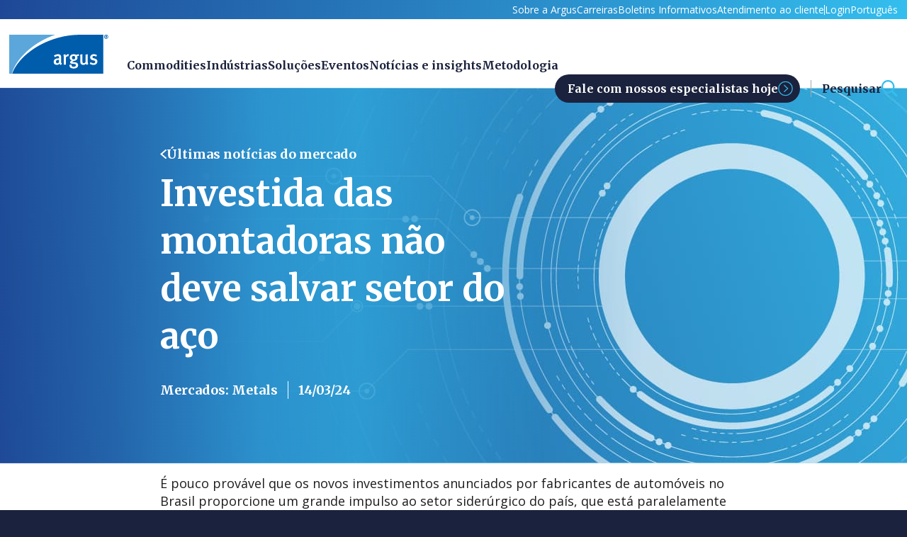

--- FILE ---
content_type: text/html; charset=utf-8
request_url: https://www.argusmedia.com/pt/news-and-insights/latest-market-news/2547867-investida-das-montadoras-nao-deve-salvar-setor-do-aco
body_size: 192766
content:
<!DOCTYPE html><html lang="pt"><head><meta charSet="utf-8"/><link rel="icon" href="https://www.argusmedia.com/favicon.ico"/><meta name="viewport" content="width=device-width, initial-scale=1"/><meta name="searchTitle" content="* | Latest Market News"/><meta name="pageIdentifier"/><meta name="ss:url" content="https://www.argusmedia.com/pt/news-and-insights/latest-market-news/2547867-investida-das-montadoras-nao-deve-salvar-setor-do-aco"/><meta name="ss:template" content="4e158588-5798-45bd-8804-ca6a2a981a18"/><meta name="ss:image" content="https://www.argusmedia.com/-/media/project/argusmedia/mainsite/images/14-generic-hero-banners/herobanner_1600x530_generic-c.jpg?h=530&amp;iar=0&amp;w=1600&amp;rev=2cf023b4e0484c1bb091b9f72dbf7771&amp;hash=72DBDFEBEF6EE62E751AB5DD2221C77E"/><meta name="ss:mobileImage" content="https://www.argusmedia.com/-/media/project/argusmedia/mainsite/images/14-generic-hero-banners/herobanner_390x620_generic-c.jpg?h=620&amp;iar=0&amp;w=390&amp;rev=1f6461bbf1f1417cb9ac37adf5126bb2&amp;hash=D27C33C4A19A3079C7BE43A393C45E0D"/><meta property="og:locale" content="pt"/><meta property="og:locale:alternate" content="en"/><meta property="og:locale:alternate" content="zh"/><meta property="og:locale:alternate" content="es"/><meta property="og:locale:alternate" content="ja"/><meta property="og:locale:alternate" content="ru"/><meta property="og:locale:alternate" content="fr"/><meta property="og:locale:alternate" content="de"/><meta property="og:image" content="https://www.argusmedia.com/-/media/project/argusmedia/mainsite/images/14-generic-hero-banners/herobanner_1600x530_generic-c.jpg?h=530&amp;iar=0&amp;w=1600&amp;rev=2cf023b4e0484c1bb091b9f72dbf7771&amp;hash=72DBDFEBEF6EE62E751AB5DD2221C77E"/><meta name="twitter:site" content="@ArgusMedia"/><meta name="twitter:image" content="https://www.argusmedia.com/-/media/project/argusmedia/mainsite/images/14-generic-hero-banners/herobanner_1600x530_generic-c.jpg?h=530&amp;iar=0&amp;w=1600&amp;rev=2cf023b4e0484c1bb091b9f72dbf7771&amp;hash=72DBDFEBEF6EE62E751AB5DD2221C77E"/><meta name="pageId" content="c00800aa-d271-42cd-9572-a4359fddbf63"/><script class="optanon-category-C0001">
window.dataLayer = window.dataLayer || [];(function(w,d,s,l,i){w[l]=w[l]||[];w[l].push({'gtm.start':
new Date().getTime(),event:'gtm.js'});var f=d.getElementsByTagName(s)[0],
j=d.createElement(s),dl=l!='dataLayer'?'&l='+l:'';j.async=true;j.src=
'https://www.googletagmanager.com/gtm.js?id='+i+dl;f.parentNode.insertBefore(j,f);
})(window,document,'script','dataLayer','GTM-K9CTQX');</script><script type="application/ld+json" id="jsonld-metadata">{"@context":"https://schema.org","@type":"WebPage","additionalType":"Corporate","dateCreated":"2024-03-25T14:10:40Z"}</script><meta name="pageTypeId" content="861d9350-8a8f-46f2-a882-8af0854a4339"/><title>Investida das montadoras não deve salvar setor do aço | Latest Market News</title><link rel="canonical" href="https://www.argusmedia.com/pt/news-and-insights/latest-market-news/2547867-investida-das-montadoras-nao-deve-salvar-setor-do-aco"/><meta name="description" content="É pouco provável que os novos investimentos anunciados por fabricantes de automóveis no Brasil proporcione um grande impulso ao setor siderúrgico do país, que está paralelamente pressionado pelo aumento das importações."/><meta name="keywords" content=""/><meta name="taxonomyIds" content="a97809c9-d20a-47c5-af72-3ac2e31678e7"/><meta name="taxonomyNames" content="Metals"/><meta name="taxonomyTitles" content="Metals"/><meta name="commodityTagIds" content="a97809c9-d20a-47c5-af72-3ac2e31678e7"/><meta name="commodityTagNames" content="Metals"/><meta name="commodityTagTitles" content="Metals"/><meta name="languageTagIds" content="69986bc7-fadd-4b69-82c3-eff3984c81da"/><meta name="languageTagNames" content="Portuguese"/><meta name="languageTagTitles" content="Portuguese"/><meta name="ss:name" content="Investida das montadoras não deve salvar setor do aço"/><meta name="ss:description" content="É pouco provável que os novos investimentos anunciados por fabricantes de automóveis no Brasil proporcione um grande impulso ao setor siderúrgico do país, que está paralelamente pressionado pelo aumento das importações."/><meta name="ss:date" content="2024-03-14T15:43:45Z"/><meta name="ss:keywords" content=""/><meta name="ss:tags" content="Metals, Ferrous, Steel , Steelmaking raw materials , Pig iron"/><meta name="ss:language" content="pt"/><meta name="ss:pageType" content="Analysis"/><meta property="og:type" content="article"/><meta property="og:url" content="https://www.argusmedia.com/pt/news-and-insights/latest-market-news/2547867-investida-das-montadoras-nao-deve-salvar-setor-do-aco"/><meta property="og:title" content="Investida das montadoras não deve salvar setor do aço | Latest Market News"/><meta property="og:description" content="É pouco provável que os novos investimentos anunciados por fabricantes de automóveis no Brasil proporcione um grande impulso ao setor siderúrgico do país, que está paralelamente pressionado pelo aumento das importações."/><meta name="twitter:card" content="summary"/><meta name="twitter:title" content="Investida das montadoras não deve salvar setor do aço | Latest Market News"/><meta name="twitter:description" content="É pouco provável que os novos investimentos anunciados por fabricantes de automóveis no Brasil proporcione um grande impulso ao setor siderúrgico do país, que está paralelamente pressionado pelo aumento das importações."/><meta property="article:published_time" content="2024-03-14T15:43:45Z"/><meta name="article:published_time" content="2024-03-14T15:43:45Z"/><script type="application/ld+json">{"@context":"http://schema.org","@type":"NewsArticle","@id":"https://www.argusmedia.com/pt/news-and-insights/latest-market-news/2547867-investida-das-montadoras-nao-deve-salvar-setor-do-aco","author":{"@type":"Organization","name":"Argus Media","url":"https://www.argusmedia.com","logo":{"@type":"ImageObject","url":"https://www.argusmedia.com/logo.svg","width":400,"height":156.872}},"publisher":{"@type":"Organization","name":"Argus Media","url":"https://www.argusmedia.com","logo":{"@type":"ImageObject","url":"https://www.argusmedia.com/logo.svg","width":400,"height":156.872}},"headline":"Investida das montadoras não deve salvar setor do aço","datePublished":"2024-03-14T15:43:45Z","dateModified":"2024-03-14T15:44:26Z","about":{"url":"https://www.argusmedia.com/pt/news-and-insights/latest-market-news/2547867-investida-das-montadoras-nao-deve-salvar-setor-do-aco","name":"Investida das montadoras não deve salvar setor do aço | Latest Market News","description":"É pouco provável que os novos investimentos anunciados por fabricantes de automóveis no Brasil proporcione um grande impulso ao setor siderúrgico do país, que está paralelamente pressionado pelo aumento das importações."},"keywords":"","isPartOf":"Metals, Ferrous, Steel , Steelmaking raw materials , Pig iron","isAccessibleForFree":"true"}</script><script type="application/ld+json">{"@context":"http://schema.org","@type":"BreadcrumbList","itemListElement":[{"@type":"ListItem","position":1,"item":{"@id":"/news-and-insights/latest-market-news","name":"Últimas notícias do mercado"}},{"@type":"ListItem","position":2,"item":{"@id":"/news-and-insights/latest-market-news/2547867-investida-das-montadoras-nao-deve-salvar-setor-do-aco","name":"Investida das montadoras não deve salvar setor do aço | Latest Market News"}}]}</script><meta name="next-head-count" content="55"/><link rel="preload" href="https://www.argusmedia.com/_next/static/media/e807dee2426166ad-s.p.woff2" as="font" type="font/woff2" crossorigin="anonymous" data-next-font="size-adjust"/><link rel="preload" href="https://www.argusmedia.com/_next/static/media/d8eaaef4aa8085a5-s.p.woff2" as="font" type="font/woff2" crossorigin="anonymous" data-next-font="size-adjust"/><link rel="preload" href="https://www.argusmedia.com/_next/static/css/d9b70dc3b7377563.css" as="style"/><link rel="stylesheet" href="https://www.argusmedia.com/_next/static/css/d9b70dc3b7377563.css" data-n-g=""/><link rel="preload" href="https://www.argusmedia.com/_next/static/css/a767c69578985682.css" as="style"/><link rel="stylesheet" href="https://www.argusmedia.com/_next/static/css/a767c69578985682.css" data-n-p=""/><noscript data-n-css=""></noscript><script defer="" nomodule="" src="https://www.argusmedia.com/_next/static/chunks/polyfills-42372ed130431b0a.js"></script><script src="https://www.argusmedia.com/_next/static/chunks/webpack-97ebdba67d03561a.js" defer=""></script><script src="https://www.argusmedia.com/_next/static/chunks/framework-49c6cecf1f6d5795.js" defer=""></script><script src="https://www.argusmedia.com/_next/static/chunks/main-8006944a0b73d33d.js" defer=""></script><script src="https://www.argusmedia.com/_next/static/chunks/pages/_app-070ecd8f072d747f.js" defer=""></script><script src="https://www.argusmedia.com/_next/static/chunks/260fb190-57fd591e7ab4481d.js" defer=""></script><script src="https://www.argusmedia.com/_next/static/chunks/430c5ca2-3cc9f6fa5bdaba20.js" defer=""></script><script src="https://www.argusmedia.com/_next/static/chunks/4b358913-2bafda1042a500c7.js" defer=""></script><script src="https://www.argusmedia.com/_next/static/chunks/175-520847bbe1acadeb.js" defer=""></script><script src="https://www.argusmedia.com/_next/static/chunks/189-861248ee74b0d96f.js" defer=""></script><script src="https://www.argusmedia.com/_next/static/chunks/pages/%5B%5B...path%5D%5D-55c5f235c87a05b1.js" defer=""></script><script src="https://www.argusmedia.com/_next/static/87481/_buildManifest.js" defer=""></script><script src="https://www.argusmedia.com/_next/static/87481/_ssgManifest.js" defer=""></script><style id="__jsx-72430845">:root{--open-sans:'__Open_Sans_40d104', '__Open_Sans_Fallback_40d104';--merriweather:'__Merriweather_00c28b', '__Merriweather_Fallback_00c28b'}</style></head><body><div id="__next"><div class="root prod-mode"><header class="component Header_header__AF_3G   "><div class="component-content"><div class="gradient"><div class="container"><div class="row"><div class="col-12"><div class="Header_top__i3b0p"><div class="d-none d-xl-block"><div class="Header_topInner__3DS9y"><ul class="qa-topnav-section TopNavigation_list__cBILJ"><li class="TopNavigation_item__fc_lv qa-topnav-items"><a title="" target="" class="TopNavigation_link__AeLTW" href="/pt/about-argus">Sobre a Argus</a></li><li class="TopNavigation_item__fc_lv qa-topnav-items"><a href="https://careers.argusmedia.com/" class="TopNavigation_link__AeLTW" target="_blank" rel="noopener noreferrer">Carreiras</a></li><li class="TopNavigation_item__fc_lv qa-topnav-items"><a href="https://view.argusmedia.com/argus-market-highlights-sign-up" class="TopNavigation_link__AeLTW" target="_blank" rel="noopener noreferrer">Boletins Informativos</a></li><li class="TopNavigation_item__fc_lv qa-topnav-items"><a title="" target="" class="TopNavigation_link__AeLTW" href="/pt/about-argus/training-and-support">Atendimento ao cliente</a></li></ul><div class="Header_topSeparator__VPVpV"></div><ul class="TopDropdown_list__X2Prf small "><li class="TopDropdown_item__6uEZe"><button class="qa-gradient-button TopDropdown_button__ZHiAt cta" type="button">Login</button><ul class="TopDropdown_subList__lVzYX grey small"><li class="TopDropdown_subItem__Wl4Ci"><a href="https://direct.argusmedia.com/" class="qa-gradient-item TopDropdown_subLink__vtHNT cta" target="_blank">Argus Direct</a></li><li class="TopDropdown_subItem__Wl4Ci"><a href="https://metals.argusmedia.com" class="qa-gradient-item TopDropdown_subLink__vtHNT cta" target="_blank">Argus Metals</a></li><li class="TopDropdown_subItem__Wl4Ci"><a href="https://ticker.argusmedia.com/" class="qa-gradient-item TopDropdown_subLink__vtHNT cta">Argus Spot Ticker</a></li></ul></li></ul><ul class="TopDropdown_list__X2Prf small "><li class="TopDropdown_item__6uEZe"><button class="qa-gradient-button TopDropdown_button__ZHiAt cta" type="button">Português</button><ul class="TopDropdown_subList__lVzYX grey small"><li class="TopDropdown_subItem__Wl4Ci"><a class="qa-gradient-item TopDropdown_subLink__vtHNT cta" href="/zh/news-and-insights/latest-market-news/2547867-investida-das-montadoras-nao-deve-salvar-setor-do-aco">中文</a></li><li class="TopDropdown_subItem__Wl4Ci"><a class="qa-gradient-item TopDropdown_subLink__vtHNT cta" href="/en/news-and-insights/latest-market-news/2547867-investida-das-montadoras-nao-deve-salvar-setor-do-aco">English</a></li><li class="TopDropdown_subItem__Wl4Ci"><a class="qa-gradient-item TopDropdown_subLink__vtHNT cta" href="/de/news-and-insights/latest-market-news/2547867-investida-das-montadoras-nao-deve-salvar-setor-do-aco">German</a></li><li class="TopDropdown_subItem__Wl4Ci"><a class="qa-gradient-item TopDropdown_subLink__vtHNT cta" href="/ja/news-and-insights/latest-market-news/2547867-investida-das-montadoras-nao-deve-salvar-setor-do-aco">日本語</a></li><li class="TopDropdown_subItem__Wl4Ci"><a class="qa-gradient-item TopDropdown_subLink__vtHNT cta" href="/ru/news-and-insights/latest-market-news/2547867-investida-das-montadoras-nao-deve-salvar-setor-do-aco">Русский</a></li><li class="TopDropdown_subItem__Wl4Ci"><a class="qa-gradient-item TopDropdown_subLink__vtHNT cta" href="/es/news-and-insights/latest-market-news/2547867-investida-das-montadoras-nao-deve-salvar-setor-do-aco">Español</a></li></ul></li></ul></div></div></div></div></div></div></div><div class="Header_bottomOuter__yeUL1 qa-header-main"><div class="container"><div class="row Header_bottom__OqQiX"><div class="Header_headerLogoWrapper__G5zBS col-auto"><a title="" target="" class="" href="/pt"><img src="/-/media/project/argusmedia/mainsite/logos/argus-logo.svg?iar=0&amp;rev=-1&amp;hash=804EE581104AD1BE95B1A799C5FF52D9" alt="Argus Media Logo" class="qa-header-logo Header_headerLogo___wXH9"/></a></div><div class="Header_navigationWrapper__UyBvJ col d-none d-xl-block"><ul class="MainNavigation_primaryList__xdNfi qa-nav-primary small"><li class="MainNavigation_primaryItem__myUif qa-nav-primary-items "><button type="button" class="cta MainNavigation_primaryLink__tYxec">Commodities</button><div class="MainNavigation_secondaryPanel__Yiigf"><ul class="MainNavigation_secondaryList__iQt0k qa-nav-2nd"><li class="MainNavigation_secondaryItem__b3LkS qa-nav-2nd-items "><a title="" target="" class="cta MainNavigation_secondaryLink__dWmVz" href="/pt/commodities">Commodities</a></li><li class="MainNavigation_secondaryItem__b3LkS qa-nav-2nd-items "><a title="" target="" class="cta MainNavigation_secondaryLink__dWmVz" href="/pt/commodities/crude">Petróleo</a></li><li class="MainNavigation_secondaryItem__b3LkS qa-nav-2nd-items "><button class="cta MainNavigation_secondaryLink__dWmVz expandable">Produtos</button><ul class="MainNavigation_tertiaryList__5v6Ig qa-nav-3rd"><li class="MainNavigation_tertiaryItem__JMSfK qa-nav-3rd-items"><a title="" target="" class="cta MainNavigation_tertiaryLink__nq_tc" href="/pt/commodities/oil-products">Produtos</a></li><li class="MainNavigation_tertiaryItem__JMSfK qa-nav-3rd-items"><a title="" target="" class="cta MainNavigation_tertiaryLink__nq_tc" href="/pt/commodities/road-fuels">Combustíveis</a></li><li class="MainNavigation_tertiaryItem__JMSfK qa-nav-3rd-items"><a title="" target="" class="cta MainNavigation_tertiaryLink__nq_tc" href="/pt/commodities/biofuels-and-feedstocks">Biocombustíveis e matérias-primas</a></li><li class="MainNavigation_tertiaryItem__JMSfK qa-nav-3rd-items"><a title="" target="" class="cta MainNavigation_tertiaryLink__nq_tc" href="/pt/commodities/marine-fuels">Combustíveis marítimos</a></li><li class="MainNavigation_tertiaryItem__JMSfK qa-nav-3rd-items"><a title="" target="" class="cta MainNavigation_tertiaryLink__nq_tc" href="/pt/commodities/jet-fuel">Combustíveis de aviação</a></li><li class="MainNavigation_tertiaryItem__JMSfK qa-nav-3rd-items"><a title="" target="" class="cta MainNavigation_tertiaryLink__nq_tc" href="/pt/commodities/base-oils-and-waxes">Óleos básicos e ceras</a></li><li class="MainNavigation_tertiaryItem__JMSfK qa-nav-3rd-items"><a title="" target="" class="cta MainNavigation_tertiaryLink__nq_tc" href="/pt/commodities/bitumen-and-asphalt">Betume e asfalto</a></li></ul></li><li class="MainNavigation_secondaryItem__b3LkS qa-nav-2nd-items "><a title="" target="" class="cta MainNavigation_secondaryLink__dWmVz" href="/pt/commodities/lpg">GLP e NGLs</a></li><li class="MainNavigation_secondaryItem__b3LkS qa-nav-2nd-items "><button class="cta MainNavigation_secondaryLink__dWmVz expandable">Gás e eletricidade</button><ul class="MainNavigation_tertiaryList__5v6Ig qa-nav-3rd"><li class="MainNavigation_tertiaryItem__JMSfK qa-nav-3rd-items"><a title="" target="" class="cta MainNavigation_tertiaryLink__nq_tc" href="/pt/commodities/gas-and-power">Gás e eletricidade</a></li><li class="MainNavigation_tertiaryItem__JMSfK qa-nav-3rd-items"><a title="" target="" class="cta MainNavigation_tertiaryLink__nq_tc" href="/pt/commodities/natural-gas">Gás natural</a></li><li class="MainNavigation_tertiaryItem__JMSfK qa-nav-3rd-items"><a title="" target="" class="cta MainNavigation_tertiaryLink__nq_tc" href="/pt/commodities/lng">GNL</a></li><li class="MainNavigation_tertiaryItem__JMSfK qa-nav-3rd-items"><a title="" target="" class="cta MainNavigation_tertiaryLink__nq_tc" href="/pt/commodities/electric-power">Energia Elétrica</a></li><li class="MainNavigation_tertiaryItem__JMSfK qa-nav-3rd-items"><a title="" target="" class="cta MainNavigation_tertiaryLink__nq_tc" href="/pt/commodities/hydrogen">Hidrógeno</a></li><li class="MainNavigation_tertiaryItem__JMSfK qa-nav-3rd-items"><a title="" target="" class="cta MainNavigation_tertiaryLink__nq_tc" href="/pt/commodities/carbon-markets">Carbon markets</a></li><li class="MainNavigation_tertiaryItem__JMSfK qa-nav-3rd-items"><a href="" class="cta MainNavigation_tertiaryLink__nq_tc" title="" target="">Биомасса</a></li><li class="MainNavigation_tertiaryItem__JMSfK qa-nav-3rd-items"><a title="" target="" class="cta MainNavigation_tertiaryLink__nq_tc" href="/pt/commodities/petroleum-coke">Petroleum coke</a></li></ul></li><li class="MainNavigation_secondaryItem__b3LkS qa-nav-2nd-items "><a title="" target="" class="cta MainNavigation_secondaryLink__dWmVz" href="/pt/commodities/coal">Carvão </a></li><li class="MainNavigation_secondaryItem__b3LkS qa-nav-2nd-items "><button class="cta MainNavigation_secondaryLink__dWmVz expandable">Net zero</button><ul class="MainNavigation_tertiaryList__5v6Ig qa-nav-3rd"><li class="MainNavigation_tertiaryItem__JMSfK qa-nav-3rd-items"><a title="" target="" class="cta MainNavigation_tertiaryLink__nq_tc" href="/pt/commodities/net-zero">Net zero</a></li><li class="MainNavigation_tertiaryItem__JMSfK qa-nav-3rd-items"><a title="" target="" class="cta MainNavigation_tertiaryLink__nq_tc" href="/pt/commodities/biofuels-and-feedstocks">Biocombustíveis e matérias-primas</a></li><li class="MainNavigation_tertiaryItem__JMSfK qa-nav-3rd-items"><a title="" target="" class="cta MainNavigation_tertiaryLink__nq_tc" href="/pt/commodities/carbon-markets">Mercados de Carbono</a></li><li class="MainNavigation_tertiaryItem__JMSfK qa-nav-3rd-items"><a title="" target="" class="cta MainNavigation_tertiaryLink__nq_tc" href="/pt/commodities/ammonia">Amônia</a></li><li class="MainNavigation_tertiaryItem__JMSfK qa-nav-3rd-items"><a title="" target="" class="cta MainNavigation_tertiaryLink__nq_tc" href="/pt/commodities/hydrogen">Hidrogênio</a></li><li class="MainNavigation_tertiaryItem__JMSfK qa-nav-3rd-items"><a title="" target="" class="cta MainNavigation_tertiaryLink__nq_tc" href="/pt/commodities/battery-materials">Materiais para baterias</a></li><li class="MainNavigation_tertiaryItem__JMSfK qa-nav-3rd-items"><a href="" class="cta MainNavigation_tertiaryLink__nq_tc" title="" target="">Biomassa</a></li><li class="MainNavigation_tertiaryItem__JMSfK qa-nav-3rd-items"><a title="" target="" class="cta MainNavigation_tertiaryLink__nq_tc" href="/pt/commodities/electric-power">Energia Elétrica</a></li></ul></li><li class="MainNavigation_secondaryItem__b3LkS qa-nav-2nd-items "><button class="cta MainNavigation_secondaryLink__dWmVz expandable">Produtos químicos</button><ul class="MainNavigation_tertiaryList__5v6Ig qa-nav-3rd"><li class="MainNavigation_tertiaryItem__JMSfK qa-nav-3rd-items"><a title="" target="" class="cta MainNavigation_tertiaryLink__nq_tc" href="/pt/commodities/chemicals">Produtos químicos</a></li><li class="MainNavigation_tertiaryItem__JMSfK qa-nav-3rd-items"><a title="" target="" class="cta MainNavigation_tertiaryLink__nq_tc" href="/pt/commodities/methanol">Metanol</a></li><li class="MainNavigation_tertiaryItem__JMSfK qa-nav-3rd-items"><a title="" target="" class="cta MainNavigation_tertiaryLink__nq_tc" href="/pt/commodities/polymers">Polímeros</a></li><li class="MainNavigation_tertiaryItem__JMSfK qa-nav-3rd-items"><a title="" target="" class="cta MainNavigation_tertiaryLink__nq_tc" href="/pt/commodities/light-olefins">Olefinas leves</a></li><li class="MainNavigation_tertiaryItem__JMSfK qa-nav-3rd-items"><a title="" target="" class="cta MainNavigation_tertiaryLink__nq_tc" href="/pt/commodities/heavy-olefins">Olefinas pesadas</a></li><li class="MainNavigation_tertiaryItem__JMSfK qa-nav-3rd-items"><a title="" target="" class="cta MainNavigation_tertiaryLink__nq_tc" href="/pt/commodities/aromatics">Aromáticos</a></li><li class="MainNavigation_tertiaryItem__JMSfK qa-nav-3rd-items"><a title="" target="" class="cta MainNavigation_tertiaryLink__nq_tc" href="/pt/commodities/octane-blending">Combustíveis e octanas</a></li><li class="MainNavigation_tertiaryItem__JMSfK qa-nav-3rd-items"><a title="" target="" class="cta MainNavigation_tertiaryLink__nq_tc" href="/pt/commodities/chlor-alkali">Cloro-soda</a></li><li class="MainNavigation_tertiaryItem__JMSfK qa-nav-3rd-items"><a title="" target="" class="cta MainNavigation_tertiaryLink__nq_tc" href="/pt/commodities/polyurethanes">Poliuretano</a></li><li class="MainNavigation_tertiaryItem__JMSfK qa-nav-3rd-items"><a title="" target="" class="cta MainNavigation_tertiaryLink__nq_tc" href="/pt/commodities/oleochemicals">Oleoquímica</a></li></ul></li><li class="MainNavigation_secondaryItem__b3LkS qa-nav-2nd-items "><button class="cta MainNavigation_secondaryLink__dWmVz expandable">Fertilizantes</button><ul class="MainNavigation_tertiaryList__5v6Ig qa-nav-3rd"><li class="MainNavigation_tertiaryItem__JMSfK qa-nav-3rd-items"><a title="" target="" class="cta MainNavigation_tertiaryLink__nq_tc" href="/pt/commodities/fertilizers">Fertilizantes</a></li><li class="MainNavigation_tertiaryItem__JMSfK qa-nav-3rd-items"><a title="" target="" class="cta MainNavigation_tertiaryLink__nq_tc" href="/pt/commodities/ammonia">Amônia</a></li><li class="MainNavigation_tertiaryItem__JMSfK qa-nav-3rd-items"><a title="" target="" class="cta MainNavigation_tertiaryLink__nq_tc" href="/pt/commodities/nitrogen">Nitrogênio</a></li><li class="MainNavigation_tertiaryItem__JMSfK qa-nav-3rd-items"><a title="" target="" class="cta MainNavigation_tertiaryLink__nq_tc" href="/pt/commodities/npks">NPKs</a></li><li class="MainNavigation_tertiaryItem__JMSfK qa-nav-3rd-items"><a title="" target="" class="cta MainNavigation_tertiaryLink__nq_tc" href="/pt/commodities/phosphates">Fosfatos</a></li><li class="MainNavigation_tertiaryItem__JMSfK qa-nav-3rd-items"><a title="" target="" class="cta MainNavigation_tertiaryLink__nq_tc" href="/pt/commodities/potash">Potássio</a></li><li class="MainNavigation_tertiaryItem__JMSfK qa-nav-3rd-items"><a title="" target="" class="cta MainNavigation_tertiaryLink__nq_tc" href="/pt/commodities/sulphur-and-sulphuric-acid">Enxofre e ácido sulfúrico</a></li><li class="MainNavigation_tertiaryItem__JMSfK qa-nav-3rd-items"><a title="" target="" class="cta MainNavigation_tertiaryLink__nq_tc" href="/pt/commodities/sustainable-and-specialty-fertilizers">Sustainable and specialty fertilizers</a></li></ul></li><li class="MainNavigation_secondaryItem__b3LkS qa-nav-2nd-items "><button class="cta MainNavigation_secondaryLink__dWmVz expandable">Metais</button><ul class="MainNavigation_tertiaryList__5v6Ig qa-nav-3rd"><li class="MainNavigation_tertiaryItem__JMSfK qa-nav-3rd-items"><a title="" target="" class="cta MainNavigation_tertiaryLink__nq_tc" href="/pt/commodities/metals">Metais</a></li><li class="MainNavigation_tertiaryItem__JMSfK qa-nav-3rd-items"><a title="" target="" class="cta MainNavigation_tertiaryLink__nq_tc" href="/pt/commodities/steel">Steel</a></li><li class="MainNavigation_tertiaryItem__JMSfK qa-nav-3rd-items"><a title="" target="" class="cta MainNavigation_tertiaryLink__nq_tc" href="/pt/commodities/steel-raw-materials">Steel raw materials</a></li><li class="MainNavigation_tertiaryItem__JMSfK qa-nav-3rd-items"><a title="" target="" class="cta MainNavigation_tertiaryLink__nq_tc" href="/pt/commodities/battery-materials">Materiais para baterias</a></li><li class="MainNavigation_tertiaryItem__JMSfK qa-nav-3rd-items"><a title="" target="" class="cta MainNavigation_tertiaryLink__nq_tc" href="/pt/commodities/specialty-and-minor-metals">Metais leves</a></li><li class="MainNavigation_tertiaryItem__JMSfK qa-nav-3rd-items"><a title="" target="" class="cta MainNavigation_tertiaryLink__nq_tc" href="/pt/commodities/rare-earths">Terras raras</a></li><li class="MainNavigation_tertiaryItem__JMSfK qa-nav-3rd-items"><a title="" target="" class="cta MainNavigation_tertiaryLink__nq_tc" href="/pt/commodities/alloys">Alloys</a></li><li class="MainNavigation_tertiaryItem__JMSfK qa-nav-3rd-items"><a title="" target="" class="cta MainNavigation_tertiaryLink__nq_tc" href="/pt/commodities/scrap">Sucata</a></li><li class="MainNavigation_tertiaryItem__JMSfK qa-nav-3rd-items"><a title="" target="" class="cta MainNavigation_tertiaryLink__nq_tc" href="/pt/commodities/pipe-and-tube">Dutos</a></li><li class="MainNavigation_tertiaryItem__JMSfK qa-nav-3rd-items"><a title="" target="" class="cta MainNavigation_tertiaryLink__nq_tc" href="/pt/commodities/base-metals">Metais básicos</a></li></ul></li><li class="MainNavigation_secondaryItem__b3LkS qa-nav-2nd-items "><a title="" target="" class="cta MainNavigation_secondaryLink__dWmVz" href="/pt/commodities/agriculture">Agricultura</a></li></ul></div></li><li class="MainNavigation_primaryItem__myUif qa-nav-primary-items "><button type="button" class="cta MainNavigation_primaryLink__tYxec">Indústrias</button><div class="MainNavigation_secondaryPanel__Yiigf"><ul class="MainNavigation_secondaryList__iQt0k qa-nav-2nd"><li class="MainNavigation_secondaryItem__b3LkS qa-nav-2nd-items "><a title="" target="" class="cta MainNavigation_secondaryLink__dWmVz" href="/pt/industries">Indústrias</a></li><li class="MainNavigation_secondaryItem__b3LkS qa-nav-2nd-items "><a title="" target="" class="cta MainNavigation_secondaryLink__dWmVz" href="/pt/industries/freight">Freight</a></li><li class="MainNavigation_secondaryItem__b3LkS qa-nav-2nd-items "><a title="" target="" class="cta MainNavigation_secondaryLink__dWmVz" href="/pt/industries/upstream-oil-and-gas">Petróleo e gás upstream</a></li><li class="MainNavigation_secondaryItem__b3LkS qa-nav-2nd-items "><a title="" target="" class="cta MainNavigation_secondaryLink__dWmVz" href="/pt/industries/oil-refining-and-distribution">Refinação e distribuição de petróleo </a></li><li class="MainNavigation_secondaryItem__b3LkS qa-nav-2nd-items "><a title="" target="" class="cta MainNavigation_secondaryLink__dWmVz" href="/pt/industries/biofuels-production">Produção de biocombustíveis</a></li><li class="MainNavigation_secondaryItem__b3LkS qa-nav-2nd-items "><a title="" target="" class="cta MainNavigation_secondaryLink__dWmVz" href="/pt/industries/aviation">Aviação</a></li><li class="MainNavigation_secondaryItem__b3LkS qa-nav-2nd-items "><a title="" target="" class="cta MainNavigation_secondaryLink__dWmVz" href="/pt/industries/petrochemicals">Petroquímica</a></li><li class="MainNavigation_secondaryItem__b3LkS qa-nav-2nd-items "><a title="" target="" class="cta MainNavigation_secondaryLink__dWmVz" href="/pt/industries/natural-gas-and-power-distribution">Distribuição de gás natural e eletricidade</a></li><li class="MainNavigation_secondaryItem__b3LkS qa-nav-2nd-items "><a title="" target="" class="cta MainNavigation_secondaryLink__dWmVz" href="/pt/industries/power-generation">Geração de Eletricidade</a></li><li class="MainNavigation_secondaryItem__b3LkS qa-nav-2nd-items "><a title="" target="" class="cta MainNavigation_secondaryLink__dWmVz" href="/pt/industries/mining">Mineração</a></li><li class="MainNavigation_secondaryItem__b3LkS qa-nav-2nd-items "><a title="" target="" class="cta MainNavigation_secondaryLink__dWmVz" href="/pt/industries/industrial-manufacturing">Indústria de fabricação</a></li><li class="MainNavigation_secondaryItem__b3LkS qa-nav-2nd-items "><a title="" target="" class="cta MainNavigation_secondaryLink__dWmVz" href="/pt/industries/automotive-manufacturing">Automotive</a></li><li class="MainNavigation_secondaryItem__b3LkS qa-nav-2nd-items "><a title="" target="" class="cta MainNavigation_secondaryLink__dWmVz" href="/pt/industries/agri-industry">Indústria agrícola</a></li><li class="MainNavigation_secondaryItem__b3LkS qa-nav-2nd-items "><a title="" target="" class="cta MainNavigation_secondaryLink__dWmVz" href="/pt/industries/storage-terminals">Storage terminals</a></li></ul></div></li><li class="MainNavigation_primaryItem__myUif qa-nav-primary-items "><button type="button" class="cta MainNavigation_primaryLink__tYxec">Soluções</button><div class="MainNavigation_secondaryPanel__Yiigf"><ul class="MainNavigation_secondaryList__iQt0k qa-nav-2nd"><li class="MainNavigation_secondaryItem__b3LkS qa-nav-2nd-items "><a title="" target="" class="cta MainNavigation_secondaryLink__dWmVz" href="/pt/solutions">Soluções</a></li><li class="MainNavigation_secondaryItem__b3LkS qa-nav-2nd-items "><a title="" target="" class="cta MainNavigation_secondaryLink__dWmVz" href="/pt/solutions/products">Ver todos os produtos</a></li><li class="MainNavigation_secondaryItem__b3LkS qa-nav-2nd-items "><button class="cta MainNavigation_secondaryLink__dWmVz expandable">Preços de commodities</button><ul class="MainNavigation_tertiaryList__5v6Ig qa-nav-3rd"><li class="MainNavigation_tertiaryItem__JMSfK qa-nav-3rd-items"><a title="" target="" class="cta MainNavigation_tertiaryLink__nq_tc" href="/pt/solutions/commodity-prices">Preços de commodities</a></li><li class="MainNavigation_tertiaryItem__JMSfK qa-nav-3rd-items"><a title="" target="" class="cta MainNavigation_tertiaryLink__nq_tc" href="/pt/methodology/key-commodity-prices">Principais avaliações de preço</a></li><li class="MainNavigation_tertiaryItem__JMSfK qa-nav-3rd-items"><a title="" target="" class="cta MainNavigation_tertiaryLink__nq_tc" href="/pt/methodology">Metodologia - Geral</a></li></ul></li><li class="MainNavigation_secondaryItem__b3LkS qa-nav-2nd-items "><a title="" target="" class="cta MainNavigation_secondaryLink__dWmVz" href="/pt/news-and-insights/latest-market-news">Navegar por notícias</a></li><li class="MainNavigation_secondaryItem__b3LkS qa-nav-2nd-items "><button class="cta MainNavigation_secondaryLink__dWmVz expandable">Análises e previsões</button><ul class="MainNavigation_tertiaryList__5v6Ig qa-nav-3rd"><li class="MainNavigation_tertiaryItem__JMSfK qa-nav-3rd-items"><a title="" target="" class="cta MainNavigation_tertiaryLink__nq_tc" href="/pt/solutions/analytics-and-forecasting">Análises e previsões</a></li><li class="MainNavigation_tertiaryItem__JMSfK qa-nav-3rd-items"><a title="" target="" class="cta MainNavigation_tertiaryLink__nq_tc" href="/pt/solutions/analytics-and-forecasting/near-term-outlooks">Perspectivas a curto prazo</a></li><li class="MainNavigation_tertiaryItem__JMSfK qa-nav-3rd-items"><a title="" target="" class="cta MainNavigation_tertiaryLink__nq_tc" href="/pt/solutions/analytics-and-forecasting/long-term-analytics">Long term analytics</a></li><li class="MainNavigation_tertiaryItem__JMSfK qa-nav-3rd-items"><a title="" target="" class="cta MainNavigation_tertiaryLink__nq_tc" href="/pt/solutions/analytics-and-forecasting/argus-forward-curves">Forward curves</a></li><li class="MainNavigation_tertiaryItem__JMSfK qa-nav-3rd-items"><a title="" target="" class="cta MainNavigation_tertiaryLink__nq_tc" href="/pt/solutions/analytics-and-forecasting/data-science-and-machine-learning">Ciência de dados e aprendizado automático</a></li></ul></li><li class="MainNavigation_secondaryItem__b3LkS qa-nav-2nd-items "><a title="" target="" class="cta MainNavigation_secondaryLink__dWmVz" href="/pt/solutions/consulting-projects">Consultoria de projetos</a></li><li class="MainNavigation_secondaryItem__b3LkS qa-nav-2nd-items "><a title="" target="" class="cta MainNavigation_secondaryLink__dWmVz" href="/pt/solutions/business-intelligence-reports">Relatórios de Inteligência de Negócios</a></li><li class="MainNavigation_secondaryItem__b3LkS qa-nav-2nd-items "><button class="cta MainNavigation_secondaryLink__dWmVz expandable">Como entregamos</button><ul class="MainNavigation_tertiaryList__5v6Ig qa-nav-3rd"><li class="MainNavigation_tertiaryItem__JMSfK qa-nav-3rd-items"><a title="" target="" class="cta MainNavigation_tertiaryLink__nq_tc" href="/pt/solutions/how-we-deliver">Como entregamos</a></li><li class="MainNavigation_tertiaryItem__JMSfK qa-nav-3rd-items"><a title="" target="" class="cta MainNavigation_tertiaryLink__nq_tc" href="/pt/solutions/how-we-deliver/client-portal">Portal do cliente</a></li><li class="MainNavigation_tertiaryItem__JMSfK qa-nav-3rd-items"><a title="" target="" class="cta MainNavigation_tertiaryLink__nq_tc" href="/pt/solutions/how-we-deliver/argus-data-science-studio">Estúdio de ciência de dados Argus</a></li><li class="MainNavigation_tertiaryItem__JMSfK qa-nav-3rd-items"><a title="" target="" class="cta MainNavigation_tertiaryLink__nq_tc" href="/pt/solutions/how-we-deliver/argus-open-markets">Mercados da Argus</a></li><li class="MainNavigation_tertiaryItem__JMSfK qa-nav-3rd-items"><a title="" target="" class="cta MainNavigation_tertiaryLink__nq_tc" href="/pt/solutions/products/argus-spot-ticker">Argus Spot Ticker</a></li><li class="MainNavigation_tertiaryItem__JMSfK qa-nav-3rd-items"><a title="" target="" class="cta MainNavigation_tertiaryLink__nq_tc" href="/pt/solutions/how-we-deliver/channel-partners">Parceiros</a></li></ul></li></ul></div></li><li class="MainNavigation_primaryItem__myUif qa-nav-primary-items "><button type="button" class="cta MainNavigation_primaryLink__tYxec">Eventos</button><div class="MainNavigation_secondaryPanel__Yiigf"><ul class="MainNavigation_secondaryList__iQt0k qa-nav-2nd"><li class="MainNavigation_secondaryItem__b3LkS qa-nav-2nd-items "><a title="" target="" class="cta MainNavigation_secondaryLink__dWmVz" href="/pt/events">Eventos</a></li><li class="MainNavigation_secondaryItem__b3LkS qa-nav-2nd-items "><a title="" target="" class="cta MainNavigation_secondaryLink__dWmVz" href="/pt/events/conferences">Conferências</a></li><li class="MainNavigation_secondaryItem__b3LkS qa-nav-2nd-items "><a title="" target="" class="cta MainNavigation_secondaryLink__dWmVz" href="/pt/events/forums">Fóruns</a></li><li class="MainNavigation_secondaryItem__b3LkS qa-nav-2nd-items "><a title="" target="" class="cta MainNavigation_secondaryLink__dWmVz" href="/pt/events/webinars">Webinars</a></li><li class="MainNavigation_secondaryItem__b3LkS qa-nav-2nd-items "><a title="" target="" class="cta MainNavigation_secondaryLink__dWmVz" href="/pt/events/our-terms">Nossos termos</a></li><li class="MainNavigation_secondaryItem__b3LkS qa-nav-2nd-items "><a title="" target="" class="cta MainNavigation_secondaryLink__dWmVz" href="/pt/events/industry-events">Industry events</a></li></ul></div></li><li class="MainNavigation_primaryItem__myUif qa-nav-primary-items "><button type="button" class="cta MainNavigation_primaryLink__tYxec">Notícias e insights</button><div class="MainNavigation_secondaryPanel__Yiigf"><ul class="MainNavigation_secondaryList__iQt0k qa-nav-2nd"><li class="MainNavigation_secondaryItem__b3LkS qa-nav-2nd-items "><a title="" target="" class="cta MainNavigation_secondaryLink__dWmVz" href="/pt/news-and-insights">Notícias e insights</a></li><li class="MainNavigation_secondaryItem__b3LkS qa-nav-2nd-items "><a title="" target="" class="cta MainNavigation_secondaryLink__dWmVz" href="/pt/news-and-insights/latest-market-news">Últimas notícias do mercado</a></li><li class="MainNavigation_secondaryItem__b3LkS qa-nav-2nd-items "><a title="" target="" class="cta MainNavigation_secondaryLink__dWmVz" href="/pt/news-and-insights/energy-and-commodity-podcasts">Podcasts de energia e commodities</a></li><li class="MainNavigation_secondaryItem__b3LkS qa-nav-2nd-items "><a title="" target="" class="cta MainNavigation_secondaryLink__dWmVz" href="/pt/news-and-insights/market-insight-papers">Estudos de mercado</a></li><li class="MainNavigation_secondaryItem__b3LkS qa-nav-2nd-items "><a title="" target="" class="cta MainNavigation_secondaryLink__dWmVz" href="/pt/news-and-insights/market-opinion-and-analysis-blog">Blog de opinião e análise de mercado</a></li><li class="MainNavigation_secondaryItem__b3LkS qa-nav-2nd-items "><a href="https://view.argusmedia.com/argus-market-highlights-sign-up" class="cta MainNavigation_secondaryLink__dWmVz" target="_blank" rel="noopener noreferrer">Newsletters de destaques de mercado</a></li><li class="MainNavigation_secondaryItem__b3LkS qa-nav-2nd-items "><a title="" target="" class="cta MainNavigation_secondaryLink__dWmVz" href="/pt/news-and-insights/topical-market-themes">Temas de mercado atuais</a></li></ul></div></li><li class="MainNavigation_primaryItem__myUif qa-nav-primary-items "><button type="button" class="cta MainNavigation_primaryLink__tYxec">Metodologia</button><div class="MainNavigation_secondaryPanel__Yiigf"><ul class="MainNavigation_secondaryList__iQt0k qa-nav-2nd"><li class="MainNavigation_secondaryItem__b3LkS qa-nav-2nd-items "><a title="" target="" class="cta MainNavigation_secondaryLink__dWmVz" href="/pt/methodology">Methodology overview</a></li><li class="MainNavigation_secondaryItem__b3LkS qa-nav-2nd-items "><a title="" target="" class="cta MainNavigation_secondaryLink__dWmVz" href="/pt/methodology/methodologies">Browse Argus methodologies</a></li><li class="MainNavigation_secondaryItem__b3LkS qa-nav-2nd-items "><a title="" target="" class="cta MainNavigation_secondaryLink__dWmVz" href="/pt/methodology/key-commodity-prices">Por que as metodologias são importantes</a></li><li class="MainNavigation_secondaryItem__b3LkS qa-nav-2nd-items "><a title="" target="" class="cta MainNavigation_secondaryLink__dWmVz" href="/pt/methodology/publishing-schedule">Cronograma de publicação</a></li><li class="MainNavigation_secondaryItem__b3LkS qa-nav-2nd-items "><a title="" target="" class="cta MainNavigation_secondaryLink__dWmVz" href="/pt/methodology/governance-and-compliance">Governança e compliance</a></li><li class="MainNavigation_secondaryItem__b3LkS qa-nav-2nd-items "><a title="" target="" class="cta MainNavigation_secondaryLink__dWmVz" href="/pt/methodology/data-documentation">Documentação de dados</a></li></ul></div></li></ul></div><div class="col d-none d-xl-block"><div class="Header_triggerWrap__TOkUB"><button type="button" class="Header_formTrigger__Y0lHb  cta bubble small qa-specialist-header" aria-expanded="false" aria-controls="header-contact-form-drawer">Fale com nossos especialistas hoje</button><div class="HeaderSitecoreSearchInput_headerSearchInput___ztbY "><button type="button" class="HeaderSitecoreSearchInput_searchTrigger__API1Q cta small"><span class="HeaderSitecoreSearchInput_searchTriggerText__5R6kn d-none d-xl-inline">Pesquisar</span><span class="d-xl-none visually-hidden">Pesquisar</span><svg class="qa-search-icon HeaderSitecoreSearchInput_searchIcon__XbNYw" xmlns="http://www.w3.org/2000/svg" width="22.777" height="23.312" viewBox="0 0 22.777 23.312"><path d="M13.084,3a9.084,9.084,0,1,0,4.859,16.749l6.563,6.563,2.271-2.271L20.3,17.578A9.064,9.064,0,0,0,13.084,3Zm0,2.137a6.947,6.947,0,1,1-6.947,6.947A6.933,6.933,0,0,1,13.084,5.137Z" transform="translate(-4 -3)" fill="#33beee"></path></svg></button><div class="qa-search-box sitecore HeaderSitecoreSearchInput_overlay__E8v4w container "><input type="search" aria-label="" class="HeaderSitecoreSearchInput_input__4Uojz"/><button type="button"><span class="visually-hidden">Pesquisar</span><svg class="qa-search-icon HeaderSitecoreSearchInput_searchIcon__XbNYw" xmlns="http://www.w3.org/2000/svg" width="22.777" height="23.312" viewBox="0 0 22.777 23.312"><path d="M13.084,3a9.084,9.084,0,1,0,4.859,16.749l6.563,6.563,2.271-2.271L20.3,17.578A9.064,9.064,0,0,0,13.084,3Zm0,2.137a6.947,6.947,0,1,1-6.947,6.947A6.933,6.933,0,0,1,13.084,5.137Z" transform="translate(-4 -3)" fill="#33beee"></path></svg></button></div></div></div></div><div class="col d-xl-none"><div class="Header_triggerWrap__TOkUB"><div class="Header_mobileControls__F3DSa"><button class="Header_toggleOpen__zO6RW" type="button" aria-label="Abrir"><svg xmlns="http://www.w3.org/2000/svg" width="22" height="22" viewBox="0 0 27 20"><g transform="translate(-297.5 -54.5)"><line x2="24" transform="translate(299 56)" fill="none" stroke="#1b223d" stroke-linecap="round" stroke-width="3"></line><line x2="24" transform="translate(299 65)" fill="none" stroke="#1b223d" stroke-linecap="round" stroke-width="3"></line><line x2="24" transform="translate(299 73)" fill="none" stroke="#1b223d" stroke-linecap="round" stroke-width="3"></line></g></svg></button><button class="Header_toggleClose__gmfcC" type="button" aria-label="Fechar"><svg xmlns="http://www.w3.org/2000/svg" width="22" height="22" viewBox="0 0 22.243 22.243"><g transform="translate(-297.879 -54.879)"><line x2="18" y2="18" transform="translate(300 57)" fill="none" stroke="#1b223d" stroke-linecap="round" stroke-width="3"></line><line y1="18" x2="18" transform="translate(300 57)" fill="none" stroke="#1b223d" stroke-linecap="round" stroke-width="3"></line></g></svg></button></div><div class="HeaderSitecoreSearchInput_headerSearchInput___ztbY "><button type="button" class="HeaderSitecoreSearchInput_searchTrigger__API1Q cta small"><span class="HeaderSitecoreSearchInput_searchTriggerText__5R6kn d-none d-xl-inline">Pesquisar</span><span class="d-xl-none visually-hidden">Pesquisar</span><svg class="qa-search-icon HeaderSitecoreSearchInput_searchIcon__XbNYw" xmlns="http://www.w3.org/2000/svg" width="22.777" height="23.312" viewBox="0 0 22.777 23.312"><path d="M13.084,3a9.084,9.084,0,1,0,4.859,16.749l6.563,6.563,2.271-2.271L20.3,17.578A9.064,9.064,0,0,0,13.084,3Zm0,2.137a6.947,6.947,0,1,1-6.947,6.947A6.933,6.933,0,0,1,13.084,5.137Z" transform="translate(-4 -3)" fill="#33beee"></path></svg></button><div class="qa-search-box sitecore HeaderSitecoreSearchInput_overlay__E8v4w container "><input type="search" aria-label="" class="HeaderSitecoreSearchInput_input__4Uojz"/><button type="button"><span class="visually-hidden">Pesquisar</span><svg class="qa-search-icon HeaderSitecoreSearchInput_searchIcon__XbNYw" xmlns="http://www.w3.org/2000/svg" width="22.777" height="23.312" viewBox="0 0 22.777 23.312"><path d="M13.084,3a9.084,9.084,0,1,0,4.859,16.749l6.563,6.563,2.271-2.271L20.3,17.578A9.064,9.064,0,0,0,13.084,3Zm0,2.137a6.947,6.947,0,1,1-6.947,6.947A6.933,6.933,0,0,1,13.084,5.137Z" transform="translate(-4 -3)" fill="#33beee"></path></svg></button></div></div></div></div></div><div class="row d-xl-none Header_mobileDrawer__0wWON"><div class="Header_mobileNav__6HOrM white"><div class="Header_mobileNavInner__ze6rT"><ul class="MainNavigation_primaryList__xdNfi qa-nav-primary small"><li class="MainNavigation_primaryItem__myUif qa-nav-primary-items "><button type="button" class="cta MainNavigation_primaryLink__tYxec">Commodities</button><div class="MainNavigation_secondaryPanel__Yiigf"><ul class="MainNavigation_secondaryList__iQt0k qa-nav-2nd"><li class="MainNavigation_secondaryItem__b3LkS qa-nav-2nd-items "><a title="" target="" class="cta MainNavigation_secondaryLink__dWmVz" href="/pt/commodities">Commodities</a></li><li class="MainNavigation_secondaryItem__b3LkS qa-nav-2nd-items "><a title="" target="" class="cta MainNavigation_secondaryLink__dWmVz" href="/pt/commodities/crude">Petróleo</a></li><li class="MainNavigation_secondaryItem__b3LkS qa-nav-2nd-items "><button class="cta MainNavigation_secondaryLink__dWmVz expandable">Produtos</button><ul class="MainNavigation_tertiaryList__5v6Ig qa-nav-3rd"><li class="MainNavigation_tertiaryItem__JMSfK qa-nav-3rd-items"><a title="" target="" class="cta MainNavigation_tertiaryLink__nq_tc" href="/pt/commodities/oil-products">Produtos</a></li><li class="MainNavigation_tertiaryItem__JMSfK qa-nav-3rd-items"><a title="" target="" class="cta MainNavigation_tertiaryLink__nq_tc" href="/pt/commodities/road-fuels">Combustíveis</a></li><li class="MainNavigation_tertiaryItem__JMSfK qa-nav-3rd-items"><a title="" target="" class="cta MainNavigation_tertiaryLink__nq_tc" href="/pt/commodities/biofuels-and-feedstocks">Biocombustíveis e matérias-primas</a></li><li class="MainNavigation_tertiaryItem__JMSfK qa-nav-3rd-items"><a title="" target="" class="cta MainNavigation_tertiaryLink__nq_tc" href="/pt/commodities/marine-fuels">Combustíveis marítimos</a></li><li class="MainNavigation_tertiaryItem__JMSfK qa-nav-3rd-items"><a title="" target="" class="cta MainNavigation_tertiaryLink__nq_tc" href="/pt/commodities/jet-fuel">Combustíveis de aviação</a></li><li class="MainNavigation_tertiaryItem__JMSfK qa-nav-3rd-items"><a title="" target="" class="cta MainNavigation_tertiaryLink__nq_tc" href="/pt/commodities/base-oils-and-waxes">Óleos básicos e ceras</a></li><li class="MainNavigation_tertiaryItem__JMSfK qa-nav-3rd-items"><a title="" target="" class="cta MainNavigation_tertiaryLink__nq_tc" href="/pt/commodities/bitumen-and-asphalt">Betume e asfalto</a></li></ul></li><li class="MainNavigation_secondaryItem__b3LkS qa-nav-2nd-items "><a title="" target="" class="cta MainNavigation_secondaryLink__dWmVz" href="/pt/commodities/lpg">GLP e NGLs</a></li><li class="MainNavigation_secondaryItem__b3LkS qa-nav-2nd-items "><button class="cta MainNavigation_secondaryLink__dWmVz expandable">Gás e eletricidade</button><ul class="MainNavigation_tertiaryList__5v6Ig qa-nav-3rd"><li class="MainNavigation_tertiaryItem__JMSfK qa-nav-3rd-items"><a title="" target="" class="cta MainNavigation_tertiaryLink__nq_tc" href="/pt/commodities/gas-and-power">Gás e eletricidade</a></li><li class="MainNavigation_tertiaryItem__JMSfK qa-nav-3rd-items"><a title="" target="" class="cta MainNavigation_tertiaryLink__nq_tc" href="/pt/commodities/natural-gas">Gás natural</a></li><li class="MainNavigation_tertiaryItem__JMSfK qa-nav-3rd-items"><a title="" target="" class="cta MainNavigation_tertiaryLink__nq_tc" href="/pt/commodities/lng">GNL</a></li><li class="MainNavigation_tertiaryItem__JMSfK qa-nav-3rd-items"><a title="" target="" class="cta MainNavigation_tertiaryLink__nq_tc" href="/pt/commodities/electric-power">Energia Elétrica</a></li><li class="MainNavigation_tertiaryItem__JMSfK qa-nav-3rd-items"><a title="" target="" class="cta MainNavigation_tertiaryLink__nq_tc" href="/pt/commodities/hydrogen">Hidrógeno</a></li><li class="MainNavigation_tertiaryItem__JMSfK qa-nav-3rd-items"><a title="" target="" class="cta MainNavigation_tertiaryLink__nq_tc" href="/pt/commodities/carbon-markets">Carbon markets</a></li><li class="MainNavigation_tertiaryItem__JMSfK qa-nav-3rd-items"><a href="" class="cta MainNavigation_tertiaryLink__nq_tc" title="" target="">Биомасса</a></li><li class="MainNavigation_tertiaryItem__JMSfK qa-nav-3rd-items"><a title="" target="" class="cta MainNavigation_tertiaryLink__nq_tc" href="/pt/commodities/petroleum-coke">Petroleum coke</a></li></ul></li><li class="MainNavigation_secondaryItem__b3LkS qa-nav-2nd-items "><a title="" target="" class="cta MainNavigation_secondaryLink__dWmVz" href="/pt/commodities/coal">Carvão </a></li><li class="MainNavigation_secondaryItem__b3LkS qa-nav-2nd-items "><button class="cta MainNavigation_secondaryLink__dWmVz expandable">Net zero</button><ul class="MainNavigation_tertiaryList__5v6Ig qa-nav-3rd"><li class="MainNavigation_tertiaryItem__JMSfK qa-nav-3rd-items"><a title="" target="" class="cta MainNavigation_tertiaryLink__nq_tc" href="/pt/commodities/net-zero">Net zero</a></li><li class="MainNavigation_tertiaryItem__JMSfK qa-nav-3rd-items"><a title="" target="" class="cta MainNavigation_tertiaryLink__nq_tc" href="/pt/commodities/biofuels-and-feedstocks">Biocombustíveis e matérias-primas</a></li><li class="MainNavigation_tertiaryItem__JMSfK qa-nav-3rd-items"><a title="" target="" class="cta MainNavigation_tertiaryLink__nq_tc" href="/pt/commodities/carbon-markets">Mercados de Carbono</a></li><li class="MainNavigation_tertiaryItem__JMSfK qa-nav-3rd-items"><a title="" target="" class="cta MainNavigation_tertiaryLink__nq_tc" href="/pt/commodities/ammonia">Amônia</a></li><li class="MainNavigation_tertiaryItem__JMSfK qa-nav-3rd-items"><a title="" target="" class="cta MainNavigation_tertiaryLink__nq_tc" href="/pt/commodities/hydrogen">Hidrogênio</a></li><li class="MainNavigation_tertiaryItem__JMSfK qa-nav-3rd-items"><a title="" target="" class="cta MainNavigation_tertiaryLink__nq_tc" href="/pt/commodities/battery-materials">Materiais para baterias</a></li><li class="MainNavigation_tertiaryItem__JMSfK qa-nav-3rd-items"><a href="" class="cta MainNavigation_tertiaryLink__nq_tc" title="" target="">Biomassa</a></li><li class="MainNavigation_tertiaryItem__JMSfK qa-nav-3rd-items"><a title="" target="" class="cta MainNavigation_tertiaryLink__nq_tc" href="/pt/commodities/electric-power">Energia Elétrica</a></li></ul></li><li class="MainNavigation_secondaryItem__b3LkS qa-nav-2nd-items "><button class="cta MainNavigation_secondaryLink__dWmVz expandable">Produtos químicos</button><ul class="MainNavigation_tertiaryList__5v6Ig qa-nav-3rd"><li class="MainNavigation_tertiaryItem__JMSfK qa-nav-3rd-items"><a title="" target="" class="cta MainNavigation_tertiaryLink__nq_tc" href="/pt/commodities/chemicals">Produtos químicos</a></li><li class="MainNavigation_tertiaryItem__JMSfK qa-nav-3rd-items"><a title="" target="" class="cta MainNavigation_tertiaryLink__nq_tc" href="/pt/commodities/methanol">Metanol</a></li><li class="MainNavigation_tertiaryItem__JMSfK qa-nav-3rd-items"><a title="" target="" class="cta MainNavigation_tertiaryLink__nq_tc" href="/pt/commodities/polymers">Polímeros</a></li><li class="MainNavigation_tertiaryItem__JMSfK qa-nav-3rd-items"><a title="" target="" class="cta MainNavigation_tertiaryLink__nq_tc" href="/pt/commodities/light-olefins">Olefinas leves</a></li><li class="MainNavigation_tertiaryItem__JMSfK qa-nav-3rd-items"><a title="" target="" class="cta MainNavigation_tertiaryLink__nq_tc" href="/pt/commodities/heavy-olefins">Olefinas pesadas</a></li><li class="MainNavigation_tertiaryItem__JMSfK qa-nav-3rd-items"><a title="" target="" class="cta MainNavigation_tertiaryLink__nq_tc" href="/pt/commodities/aromatics">Aromáticos</a></li><li class="MainNavigation_tertiaryItem__JMSfK qa-nav-3rd-items"><a title="" target="" class="cta MainNavigation_tertiaryLink__nq_tc" href="/pt/commodities/octane-blending">Combustíveis e octanas</a></li><li class="MainNavigation_tertiaryItem__JMSfK qa-nav-3rd-items"><a title="" target="" class="cta MainNavigation_tertiaryLink__nq_tc" href="/pt/commodities/chlor-alkali">Cloro-soda</a></li><li class="MainNavigation_tertiaryItem__JMSfK qa-nav-3rd-items"><a title="" target="" class="cta MainNavigation_tertiaryLink__nq_tc" href="/pt/commodities/polyurethanes">Poliuretano</a></li><li class="MainNavigation_tertiaryItem__JMSfK qa-nav-3rd-items"><a title="" target="" class="cta MainNavigation_tertiaryLink__nq_tc" href="/pt/commodities/oleochemicals">Oleoquímica</a></li></ul></li><li class="MainNavigation_secondaryItem__b3LkS qa-nav-2nd-items "><button class="cta MainNavigation_secondaryLink__dWmVz expandable">Fertilizantes</button><ul class="MainNavigation_tertiaryList__5v6Ig qa-nav-3rd"><li class="MainNavigation_tertiaryItem__JMSfK qa-nav-3rd-items"><a title="" target="" class="cta MainNavigation_tertiaryLink__nq_tc" href="/pt/commodities/fertilizers">Fertilizantes</a></li><li class="MainNavigation_tertiaryItem__JMSfK qa-nav-3rd-items"><a title="" target="" class="cta MainNavigation_tertiaryLink__nq_tc" href="/pt/commodities/ammonia">Amônia</a></li><li class="MainNavigation_tertiaryItem__JMSfK qa-nav-3rd-items"><a title="" target="" class="cta MainNavigation_tertiaryLink__nq_tc" href="/pt/commodities/nitrogen">Nitrogênio</a></li><li class="MainNavigation_tertiaryItem__JMSfK qa-nav-3rd-items"><a title="" target="" class="cta MainNavigation_tertiaryLink__nq_tc" href="/pt/commodities/npks">NPKs</a></li><li class="MainNavigation_tertiaryItem__JMSfK qa-nav-3rd-items"><a title="" target="" class="cta MainNavigation_tertiaryLink__nq_tc" href="/pt/commodities/phosphates">Fosfatos</a></li><li class="MainNavigation_tertiaryItem__JMSfK qa-nav-3rd-items"><a title="" target="" class="cta MainNavigation_tertiaryLink__nq_tc" href="/pt/commodities/potash">Potássio</a></li><li class="MainNavigation_tertiaryItem__JMSfK qa-nav-3rd-items"><a title="" target="" class="cta MainNavigation_tertiaryLink__nq_tc" href="/pt/commodities/sulphur-and-sulphuric-acid">Enxofre e ácido sulfúrico</a></li><li class="MainNavigation_tertiaryItem__JMSfK qa-nav-3rd-items"><a title="" target="" class="cta MainNavigation_tertiaryLink__nq_tc" href="/pt/commodities/sustainable-and-specialty-fertilizers">Sustainable and specialty fertilizers</a></li></ul></li><li class="MainNavigation_secondaryItem__b3LkS qa-nav-2nd-items "><button class="cta MainNavigation_secondaryLink__dWmVz expandable">Metais</button><ul class="MainNavigation_tertiaryList__5v6Ig qa-nav-3rd"><li class="MainNavigation_tertiaryItem__JMSfK qa-nav-3rd-items"><a title="" target="" class="cta MainNavigation_tertiaryLink__nq_tc" href="/pt/commodities/metals">Metais</a></li><li class="MainNavigation_tertiaryItem__JMSfK qa-nav-3rd-items"><a title="" target="" class="cta MainNavigation_tertiaryLink__nq_tc" href="/pt/commodities/steel">Steel</a></li><li class="MainNavigation_tertiaryItem__JMSfK qa-nav-3rd-items"><a title="" target="" class="cta MainNavigation_tertiaryLink__nq_tc" href="/pt/commodities/steel-raw-materials">Steel raw materials</a></li><li class="MainNavigation_tertiaryItem__JMSfK qa-nav-3rd-items"><a title="" target="" class="cta MainNavigation_tertiaryLink__nq_tc" href="/pt/commodities/battery-materials">Materiais para baterias</a></li><li class="MainNavigation_tertiaryItem__JMSfK qa-nav-3rd-items"><a title="" target="" class="cta MainNavigation_tertiaryLink__nq_tc" href="/pt/commodities/specialty-and-minor-metals">Metais leves</a></li><li class="MainNavigation_tertiaryItem__JMSfK qa-nav-3rd-items"><a title="" target="" class="cta MainNavigation_tertiaryLink__nq_tc" href="/pt/commodities/rare-earths">Terras raras</a></li><li class="MainNavigation_tertiaryItem__JMSfK qa-nav-3rd-items"><a title="" target="" class="cta MainNavigation_tertiaryLink__nq_tc" href="/pt/commodities/alloys">Alloys</a></li><li class="MainNavigation_tertiaryItem__JMSfK qa-nav-3rd-items"><a title="" target="" class="cta MainNavigation_tertiaryLink__nq_tc" href="/pt/commodities/scrap">Sucata</a></li><li class="MainNavigation_tertiaryItem__JMSfK qa-nav-3rd-items"><a title="" target="" class="cta MainNavigation_tertiaryLink__nq_tc" href="/pt/commodities/pipe-and-tube">Dutos</a></li><li class="MainNavigation_tertiaryItem__JMSfK qa-nav-3rd-items"><a title="" target="" class="cta MainNavigation_tertiaryLink__nq_tc" href="/pt/commodities/base-metals">Metais básicos</a></li></ul></li><li class="MainNavigation_secondaryItem__b3LkS qa-nav-2nd-items "><a title="" target="" class="cta MainNavigation_secondaryLink__dWmVz" href="/pt/commodities/agriculture">Agricultura</a></li></ul></div></li><li class="MainNavigation_primaryItem__myUif qa-nav-primary-items "><button type="button" class="cta MainNavigation_primaryLink__tYxec">Indústrias</button><div class="MainNavigation_secondaryPanel__Yiigf"><ul class="MainNavigation_secondaryList__iQt0k qa-nav-2nd"><li class="MainNavigation_secondaryItem__b3LkS qa-nav-2nd-items "><a title="" target="" class="cta MainNavigation_secondaryLink__dWmVz" href="/pt/industries">Indústrias</a></li><li class="MainNavigation_secondaryItem__b3LkS qa-nav-2nd-items "><a title="" target="" class="cta MainNavigation_secondaryLink__dWmVz" href="/pt/industries/freight">Freight</a></li><li class="MainNavigation_secondaryItem__b3LkS qa-nav-2nd-items "><a title="" target="" class="cta MainNavigation_secondaryLink__dWmVz" href="/pt/industries/upstream-oil-and-gas">Petróleo e gás upstream</a></li><li class="MainNavigation_secondaryItem__b3LkS qa-nav-2nd-items "><a title="" target="" class="cta MainNavigation_secondaryLink__dWmVz" href="/pt/industries/oil-refining-and-distribution">Refinação e distribuição de petróleo </a></li><li class="MainNavigation_secondaryItem__b3LkS qa-nav-2nd-items "><a title="" target="" class="cta MainNavigation_secondaryLink__dWmVz" href="/pt/industries/biofuels-production">Produção de biocombustíveis</a></li><li class="MainNavigation_secondaryItem__b3LkS qa-nav-2nd-items "><a title="" target="" class="cta MainNavigation_secondaryLink__dWmVz" href="/pt/industries/aviation">Aviação</a></li><li class="MainNavigation_secondaryItem__b3LkS qa-nav-2nd-items "><a title="" target="" class="cta MainNavigation_secondaryLink__dWmVz" href="/pt/industries/petrochemicals">Petroquímica</a></li><li class="MainNavigation_secondaryItem__b3LkS qa-nav-2nd-items "><a title="" target="" class="cta MainNavigation_secondaryLink__dWmVz" href="/pt/industries/natural-gas-and-power-distribution">Distribuição de gás natural e eletricidade</a></li><li class="MainNavigation_secondaryItem__b3LkS qa-nav-2nd-items "><a title="" target="" class="cta MainNavigation_secondaryLink__dWmVz" href="/pt/industries/power-generation">Geração de Eletricidade</a></li><li class="MainNavigation_secondaryItem__b3LkS qa-nav-2nd-items "><a title="" target="" class="cta MainNavigation_secondaryLink__dWmVz" href="/pt/industries/mining">Mineração</a></li><li class="MainNavigation_secondaryItem__b3LkS qa-nav-2nd-items "><a title="" target="" class="cta MainNavigation_secondaryLink__dWmVz" href="/pt/industries/industrial-manufacturing">Indústria de fabricação</a></li><li class="MainNavigation_secondaryItem__b3LkS qa-nav-2nd-items "><a title="" target="" class="cta MainNavigation_secondaryLink__dWmVz" href="/pt/industries/automotive-manufacturing">Automotive</a></li><li class="MainNavigation_secondaryItem__b3LkS qa-nav-2nd-items "><a title="" target="" class="cta MainNavigation_secondaryLink__dWmVz" href="/pt/industries/agri-industry">Indústria agrícola</a></li><li class="MainNavigation_secondaryItem__b3LkS qa-nav-2nd-items "><a title="" target="" class="cta MainNavigation_secondaryLink__dWmVz" href="/pt/industries/storage-terminals">Storage terminals</a></li></ul></div></li><li class="MainNavigation_primaryItem__myUif qa-nav-primary-items "><button type="button" class="cta MainNavigation_primaryLink__tYxec">Soluções</button><div class="MainNavigation_secondaryPanel__Yiigf"><ul class="MainNavigation_secondaryList__iQt0k qa-nav-2nd"><li class="MainNavigation_secondaryItem__b3LkS qa-nav-2nd-items "><a title="" target="" class="cta MainNavigation_secondaryLink__dWmVz" href="/pt/solutions">Soluções</a></li><li class="MainNavigation_secondaryItem__b3LkS qa-nav-2nd-items "><a title="" target="" class="cta MainNavigation_secondaryLink__dWmVz" href="/pt/solutions/products">Ver todos os produtos</a></li><li class="MainNavigation_secondaryItem__b3LkS qa-nav-2nd-items "><button class="cta MainNavigation_secondaryLink__dWmVz expandable">Preços de commodities</button><ul class="MainNavigation_tertiaryList__5v6Ig qa-nav-3rd"><li class="MainNavigation_tertiaryItem__JMSfK qa-nav-3rd-items"><a title="" target="" class="cta MainNavigation_tertiaryLink__nq_tc" href="/pt/solutions/commodity-prices">Preços de commodities</a></li><li class="MainNavigation_tertiaryItem__JMSfK qa-nav-3rd-items"><a title="" target="" class="cta MainNavigation_tertiaryLink__nq_tc" href="/pt/methodology/key-commodity-prices">Principais avaliações de preço</a></li><li class="MainNavigation_tertiaryItem__JMSfK qa-nav-3rd-items"><a title="" target="" class="cta MainNavigation_tertiaryLink__nq_tc" href="/pt/methodology">Metodologia - Geral</a></li></ul></li><li class="MainNavigation_secondaryItem__b3LkS qa-nav-2nd-items "><a title="" target="" class="cta MainNavigation_secondaryLink__dWmVz" href="/pt/news-and-insights/latest-market-news">Navegar por notícias</a></li><li class="MainNavigation_secondaryItem__b3LkS qa-nav-2nd-items "><button class="cta MainNavigation_secondaryLink__dWmVz expandable">Análises e previsões</button><ul class="MainNavigation_tertiaryList__5v6Ig qa-nav-3rd"><li class="MainNavigation_tertiaryItem__JMSfK qa-nav-3rd-items"><a title="" target="" class="cta MainNavigation_tertiaryLink__nq_tc" href="/pt/solutions/analytics-and-forecasting">Análises e previsões</a></li><li class="MainNavigation_tertiaryItem__JMSfK qa-nav-3rd-items"><a title="" target="" class="cta MainNavigation_tertiaryLink__nq_tc" href="/pt/solutions/analytics-and-forecasting/near-term-outlooks">Perspectivas a curto prazo</a></li><li class="MainNavigation_tertiaryItem__JMSfK qa-nav-3rd-items"><a title="" target="" class="cta MainNavigation_tertiaryLink__nq_tc" href="/pt/solutions/analytics-and-forecasting/long-term-analytics">Long term analytics</a></li><li class="MainNavigation_tertiaryItem__JMSfK qa-nav-3rd-items"><a title="" target="" class="cta MainNavigation_tertiaryLink__nq_tc" href="/pt/solutions/analytics-and-forecasting/argus-forward-curves">Forward curves</a></li><li class="MainNavigation_tertiaryItem__JMSfK qa-nav-3rd-items"><a title="" target="" class="cta MainNavigation_tertiaryLink__nq_tc" href="/pt/solutions/analytics-and-forecasting/data-science-and-machine-learning">Ciência de dados e aprendizado automático</a></li></ul></li><li class="MainNavigation_secondaryItem__b3LkS qa-nav-2nd-items "><a title="" target="" class="cta MainNavigation_secondaryLink__dWmVz" href="/pt/solutions/consulting-projects">Consultoria de projetos</a></li><li class="MainNavigation_secondaryItem__b3LkS qa-nav-2nd-items "><a title="" target="" class="cta MainNavigation_secondaryLink__dWmVz" href="/pt/solutions/business-intelligence-reports">Relatórios de Inteligência de Negócios</a></li><li class="MainNavigation_secondaryItem__b3LkS qa-nav-2nd-items "><button class="cta MainNavigation_secondaryLink__dWmVz expandable">Como entregamos</button><ul class="MainNavigation_tertiaryList__5v6Ig qa-nav-3rd"><li class="MainNavigation_tertiaryItem__JMSfK qa-nav-3rd-items"><a title="" target="" class="cta MainNavigation_tertiaryLink__nq_tc" href="/pt/solutions/how-we-deliver">Como entregamos</a></li><li class="MainNavigation_tertiaryItem__JMSfK qa-nav-3rd-items"><a title="" target="" class="cta MainNavigation_tertiaryLink__nq_tc" href="/pt/solutions/how-we-deliver/client-portal">Portal do cliente</a></li><li class="MainNavigation_tertiaryItem__JMSfK qa-nav-3rd-items"><a title="" target="" class="cta MainNavigation_tertiaryLink__nq_tc" href="/pt/solutions/how-we-deliver/argus-data-science-studio">Estúdio de ciência de dados Argus</a></li><li class="MainNavigation_tertiaryItem__JMSfK qa-nav-3rd-items"><a title="" target="" class="cta MainNavigation_tertiaryLink__nq_tc" href="/pt/solutions/how-we-deliver/argus-open-markets">Mercados da Argus</a></li><li class="MainNavigation_tertiaryItem__JMSfK qa-nav-3rd-items"><a title="" target="" class="cta MainNavigation_tertiaryLink__nq_tc" href="/pt/solutions/products/argus-spot-ticker">Argus Spot Ticker</a></li><li class="MainNavigation_tertiaryItem__JMSfK qa-nav-3rd-items"><a title="" target="" class="cta MainNavigation_tertiaryLink__nq_tc" href="/pt/solutions/how-we-deliver/channel-partners">Parceiros</a></li></ul></li></ul></div></li><li class="MainNavigation_primaryItem__myUif qa-nav-primary-items "><button type="button" class="cta MainNavigation_primaryLink__tYxec">Eventos</button><div class="MainNavigation_secondaryPanel__Yiigf"><ul class="MainNavigation_secondaryList__iQt0k qa-nav-2nd"><li class="MainNavigation_secondaryItem__b3LkS qa-nav-2nd-items "><a title="" target="" class="cta MainNavigation_secondaryLink__dWmVz" href="/pt/events">Eventos</a></li><li class="MainNavigation_secondaryItem__b3LkS qa-nav-2nd-items "><a title="" target="" class="cta MainNavigation_secondaryLink__dWmVz" href="/pt/events/conferences">Conferências</a></li><li class="MainNavigation_secondaryItem__b3LkS qa-nav-2nd-items "><a title="" target="" class="cta MainNavigation_secondaryLink__dWmVz" href="/pt/events/forums">Fóruns</a></li><li class="MainNavigation_secondaryItem__b3LkS qa-nav-2nd-items "><a title="" target="" class="cta MainNavigation_secondaryLink__dWmVz" href="/pt/events/webinars">Webinars</a></li><li class="MainNavigation_secondaryItem__b3LkS qa-nav-2nd-items "><a title="" target="" class="cta MainNavigation_secondaryLink__dWmVz" href="/pt/events/our-terms">Nossos termos</a></li><li class="MainNavigation_secondaryItem__b3LkS qa-nav-2nd-items "><a title="" target="" class="cta MainNavigation_secondaryLink__dWmVz" href="/pt/events/industry-events">Industry events</a></li></ul></div></li><li class="MainNavigation_primaryItem__myUif qa-nav-primary-items "><button type="button" class="cta MainNavigation_primaryLink__tYxec">Notícias e insights</button><div class="MainNavigation_secondaryPanel__Yiigf"><ul class="MainNavigation_secondaryList__iQt0k qa-nav-2nd"><li class="MainNavigation_secondaryItem__b3LkS qa-nav-2nd-items "><a title="" target="" class="cta MainNavigation_secondaryLink__dWmVz" href="/pt/news-and-insights">Notícias e insights</a></li><li class="MainNavigation_secondaryItem__b3LkS qa-nav-2nd-items "><a title="" target="" class="cta MainNavigation_secondaryLink__dWmVz" href="/pt/news-and-insights/latest-market-news">Últimas notícias do mercado</a></li><li class="MainNavigation_secondaryItem__b3LkS qa-nav-2nd-items "><a title="" target="" class="cta MainNavigation_secondaryLink__dWmVz" href="/pt/news-and-insights/energy-and-commodity-podcasts">Podcasts de energia e commodities</a></li><li class="MainNavigation_secondaryItem__b3LkS qa-nav-2nd-items "><a title="" target="" class="cta MainNavigation_secondaryLink__dWmVz" href="/pt/news-and-insights/market-insight-papers">Estudos de mercado</a></li><li class="MainNavigation_secondaryItem__b3LkS qa-nav-2nd-items "><a title="" target="" class="cta MainNavigation_secondaryLink__dWmVz" href="/pt/news-and-insights/market-opinion-and-analysis-blog">Blog de opinião e análise de mercado</a></li><li class="MainNavigation_secondaryItem__b3LkS qa-nav-2nd-items "><a href="https://view.argusmedia.com/argus-market-highlights-sign-up" class="cta MainNavigation_secondaryLink__dWmVz" target="_blank" rel="noopener noreferrer">Newsletters de destaques de mercado</a></li><li class="MainNavigation_secondaryItem__b3LkS qa-nav-2nd-items "><a title="" target="" class="cta MainNavigation_secondaryLink__dWmVz" href="/pt/news-and-insights/topical-market-themes">Temas de mercado atuais</a></li></ul></div></li><li class="MainNavigation_primaryItem__myUif qa-nav-primary-items "><button type="button" class="cta MainNavigation_primaryLink__tYxec">Metodologia</button><div class="MainNavigation_secondaryPanel__Yiigf"><ul class="MainNavigation_secondaryList__iQt0k qa-nav-2nd"><li class="MainNavigation_secondaryItem__b3LkS qa-nav-2nd-items "><a title="" target="" class="cta MainNavigation_secondaryLink__dWmVz" href="/pt/methodology">Methodology overview</a></li><li class="MainNavigation_secondaryItem__b3LkS qa-nav-2nd-items "><a title="" target="" class="cta MainNavigation_secondaryLink__dWmVz" href="/pt/methodology/methodologies">Browse Argus methodologies</a></li><li class="MainNavigation_secondaryItem__b3LkS qa-nav-2nd-items "><a title="" target="" class="cta MainNavigation_secondaryLink__dWmVz" href="/pt/methodology/key-commodity-prices">Por que as metodologias são importantes</a></li><li class="MainNavigation_secondaryItem__b3LkS qa-nav-2nd-items "><a title="" target="" class="cta MainNavigation_secondaryLink__dWmVz" href="/pt/methodology/publishing-schedule">Cronograma de publicação</a></li><li class="MainNavigation_secondaryItem__b3LkS qa-nav-2nd-items "><a title="" target="" class="cta MainNavigation_secondaryLink__dWmVz" href="/pt/methodology/governance-and-compliance">Governança e compliance</a></li><li class="MainNavigation_secondaryItem__b3LkS qa-nav-2nd-items "><a title="" target="" class="cta MainNavigation_secondaryLink__dWmVz" href="/pt/methodology/data-documentation">Documentação de dados</a></li></ul></div></li></ul><ul class="qa-topnav-section TopNavigation_list__cBILJ"><li class="TopNavigation_item__fc_lv qa-topnav-items"><a title="" target="" class="TopNavigation_link__AeLTW" href="/pt/about-argus">Sobre a Argus</a></li><li class="TopNavigation_item__fc_lv qa-topnav-items"><a href="https://careers.argusmedia.com/" class="TopNavigation_link__AeLTW" target="_blank" rel="noopener noreferrer">Carreiras</a></li><li class="TopNavigation_item__fc_lv qa-topnav-items"><a href="https://view.argusmedia.com/argus-market-highlights-sign-up" class="TopNavigation_link__AeLTW" target="_blank" rel="noopener noreferrer">Boletins Informativos</a></li><li class="TopNavigation_item__fc_lv qa-topnav-items"><a title="" target="" class="TopNavigation_link__AeLTW" href="/pt/about-argus/training-and-support">Atendimento ao cliente</a></li></ul></div></div><div class="Header_mobileNavFooter__aRMl2 navy"><ul class="TopDropdown_list__X2Prf small "><li class="TopDropdown_item__6uEZe"><button class="qa-gradient-button TopDropdown_button__ZHiAt cta" type="button">Login</button><ul class="TopDropdown_subList__lVzYX grey small"><li class="TopDropdown_subItem__Wl4Ci"><a href="https://direct.argusmedia.com/" class="qa-gradient-item TopDropdown_subLink__vtHNT cta" target="_blank">Argus Direct</a></li><li class="TopDropdown_subItem__Wl4Ci"><a href="https://metals.argusmedia.com" class="qa-gradient-item TopDropdown_subLink__vtHNT cta" target="_blank">Argus Metals</a></li><li class="TopDropdown_subItem__Wl4Ci"><a href="https://ticker.argusmedia.com/" class="qa-gradient-item TopDropdown_subLink__vtHNT cta">Argus Spot Ticker</a></li></ul></li></ul><ul class="TopDropdown_list__X2Prf small "><li class="TopDropdown_item__6uEZe"><button class="qa-gradient-button TopDropdown_button__ZHiAt cta" type="button">Português</button><ul class="TopDropdown_subList__lVzYX grey small"><li class="TopDropdown_subItem__Wl4Ci"><a class="qa-gradient-item TopDropdown_subLink__vtHNT cta" href="/zh/news-and-insights/latest-market-news/2547867-investida-das-montadoras-nao-deve-salvar-setor-do-aco">中文</a></li><li class="TopDropdown_subItem__Wl4Ci"><a class="qa-gradient-item TopDropdown_subLink__vtHNT cta" href="/en/news-and-insights/latest-market-news/2547867-investida-das-montadoras-nao-deve-salvar-setor-do-aco">English</a></li><li class="TopDropdown_subItem__Wl4Ci"><a class="qa-gradient-item TopDropdown_subLink__vtHNT cta" href="/de/news-and-insights/latest-market-news/2547867-investida-das-montadoras-nao-deve-salvar-setor-do-aco">German</a></li><li class="TopDropdown_subItem__Wl4Ci"><a class="qa-gradient-item TopDropdown_subLink__vtHNT cta" href="/ja/news-and-insights/latest-market-news/2547867-investida-das-montadoras-nao-deve-salvar-setor-do-aco">日本語</a></li><li class="TopDropdown_subItem__Wl4Ci"><a class="qa-gradient-item TopDropdown_subLink__vtHNT cta" href="/ru/news-and-insights/latest-market-news/2547867-investida-das-montadoras-nao-deve-salvar-setor-do-aco">Русский</a></li><li class="TopDropdown_subItem__Wl4Ci"><a class="qa-gradient-item TopDropdown_subLink__vtHNT cta" href="/es/news-and-insights/latest-market-news/2547867-investida-das-montadoras-nao-deve-salvar-setor-do-aco">Español</a></li></ul></li></ul><div class="Header_formTriggerWrap__PG_Kn"><button type="button" class="Header_formTrigger__Y0lHb cta small" aria-expanded="false" aria-controls="header-contact-form-drawer">Fale com nossos especialistas hoje</button></div></div></div><div class="Header_formDrawer__H36hW navy " id="header-contact-form-drawer" role="region"><div class="HeaderContactForm_headerContactForm__AHbOW container"><div class="h2 qa-form-header">Fale com nossos especialistas hoje</div><div class="row"><div class="col-12 col-lg-6"><div class="HeaderContactForm_description__7pyXd qa-form-description"><p>Registre-se abaixo e personalizaremos uma solu&ccedil;&atilde;o que atenda &agrave;s suas necessidades. Quando voc&ecirc; fala com um de nossos especialistas, voc&ecirc; pode conhecer nossos produtos l&iacute;deres do setor sem custos.</p>
<small>Voc&ecirc; pode cancelar a assinatura dessas atualiza&ccedil;&otilde;es a qualquer momento. A Argus gerencia informa&ccedil;&otilde;es pessoais de acordo com nossa <a href="/pt/policies/privacy-policy">Pol&iacute;tica de Privacidade</a>.</small></div></div><div class="col-12 col-lg-6 qa-form-inputs"><div class="MarketoForm_marketoForm__N0nWd"><form id="mktoForm_37691" class="qa-form-marketo"></form></div></div></div><div class="position-right"><button type="button" class="HeaderContactForm_close__8gkQ_ cta"><span class="visually-hidden">Fechar</span></button></div></div></div></div></div></div></header><noscript><iframe src="https://www.googletagmanager.com/ns.html?id=GTM-K9CTQX" height="0" width="0" style="display:none;visibility:hidden"></iframe></noscript><main><div class="component NewsPost_newsPost__Ust8E"><div class="component-content"><div class="NewsPost_postHeader__Q4vKQ has-image gradient"><img alt="Generic Hero Banner" loading="lazy" width="1600" height="530" decoding="async" data-nimg="1" class="NewsPost_image__ywvN_ d-none d-lg-block" style="color:transparent" srcSet="/_next/image?url=%2F-%2Fmedia%2Fproject%2Fargusmedia%2Fmainsite%2Fimages%2F14-generic-hero-banners%2Fherobanner_1600x530_generic-c.jpg%3Fh%3D530%26iar%3D0%26w%3D1600%26rev%3D2cf023b4e0484c1bb091b9f72dbf7771%26hash%3D72DBDFEBEF6EE62E751AB5DD2221C77E&amp;w=1920&amp;q=75 1x, /_next/image?url=%2F-%2Fmedia%2Fproject%2Fargusmedia%2Fmainsite%2Fimages%2F14-generic-hero-banners%2Fherobanner_1600x530_generic-c.jpg%3Fh%3D530%26iar%3D0%26w%3D1600%26rev%3D2cf023b4e0484c1bb091b9f72dbf7771%26hash%3D72DBDFEBEF6EE62E751AB5DD2221C77E&amp;w=3840&amp;q=75 2x" src="/_next/image?url=%2F-%2Fmedia%2Fproject%2Fargusmedia%2Fmainsite%2Fimages%2F14-generic-hero-banners%2Fherobanner_1600x530_generic-c.jpg%3Fh%3D530%26iar%3D0%26w%3D1600%26rev%3D2cf023b4e0484c1bb091b9f72dbf7771%26hash%3D72DBDFEBEF6EE62E751AB5DD2221C77E&amp;w=3840&amp;q=75"/><img alt="Generic Hero Banner" loading="lazy" width="390" height="623" decoding="async" data-nimg="1" class="NewsPost_image__ywvN_ d-lg-none" style="color:transparent" srcSet="/_next/image?url=%2F-%2Fmedia%2Fproject%2Fargusmedia%2Fmainsite%2Fimages%2F14-generic-hero-banners%2Fherobanner_390x620_generic-c.jpg%3Fh%3D620%26iar%3D0%26w%3D390%26rev%3D1f6461bbf1f1417cb9ac37adf5126bb2%26hash%3DD27C33C4A19A3079C7BE43A393C45E0D&amp;w=640&amp;q=75 1x, /_next/image?url=%2F-%2Fmedia%2Fproject%2Fargusmedia%2Fmainsite%2Fimages%2F14-generic-hero-banners%2Fherobanner_390x620_generic-c.jpg%3Fh%3D620%26iar%3D0%26w%3D390%26rev%3D1f6461bbf1f1417cb9ac37adf5126bb2%26hash%3DD27C33C4A19A3079C7BE43A393C45E0D&amp;w=828&amp;q=75 2x" src="/_next/image?url=%2F-%2Fmedia%2Fproject%2Fargusmedia%2Fmainsite%2Fimages%2F14-generic-hero-banners%2Fherobanner_390x620_generic-c.jpg%3Fh%3D620%26iar%3D0%26w%3D390%26rev%3D1f6461bbf1f1417cb9ac37adf5126bb2%26hash%3DD27C33C4A19A3079C7BE43A393C45E0D&amp;w=828&amp;q=75"/><div class="NewsPost_textContent__NfFtu"><div class="container"><div class="row"><div class="col-12 col-lg-5 offset-lg-2"><div><a class="qa-banner-breadcrumb BannerBreadcrumb_bannerBreadcrumb__hHMz7 h3" href="/pt/news-and-insights/latest-market-news"><svg xmlns="http://www.w3.org/2000/svg" width="8.662" height="13.958"><path fill="none" stroke="#fff" stroke-linecap="round" stroke-width="2" d="m7.662 12.958-6.22-5.979L7.663 1"></path></svg>Últimas notícias do mercado</a><h1 class="qa-news-title">Investida das montadoras não deve salvar setor do aço</h1><ul class="NewsPost_meta__1Drua sub-heading h3"><li class="qa-news-commodity NewsPost_metaItem__pnSVK">Mercados<!-- -->: <!-- -->Metals</li><li class="qa-news-date NewsPost_metaItem__pnSVK">14/03/24</li></ul></div></div></div></div></div></div><div class="container"><div class="row"><div class="col-12 col-lg-8 offset-lg-2"><div id="news-body-text"><p class="lead">É pouco provável que os novos investimentos anunciados por fabricantes de automóveis no Brasil proporcione um grande impulso ao setor siderúrgico do país, que está paralelamente pressionado pelo aumento das importações.</p><p>Desde o início deste ano, as principais montadoras anunciaram bilhões de dólares em investimentos para aumentar a produção e impulsionar operações mais verdes.</p><p>O Brasil importou 1,6 milhão de toneladas (t) de aço destinado ao uso automotivo em 2023, um aumento de 4,6pc em comparação com 2022, de acordo com o Instituto Aço Brasil. Espera-se que as importações totais de aço aumentem mais 20pc em 2024, enquanto o consumo aparente deverá crescer apenas 1pc, disse o instituto.</p><p>O ligeiro aumento no consumo projetado ocorre mesmo com as montadoras <a href="http://direct.argusmedia.com/newsandanalysis/article/2531124">General Motors</a> (GM), <a href="http://direct.argusmedia.com/newsandanalysis/article/2534598">Volkswagen</a>, <a href="http://direct.argusmedia.com/newsandanalysis/article/2541422">Hyundai</a> e Toyota anunciando investimentos no país. A Stellantis também disse neste mês que planeja investir US$6 bilhões no Brasil e lançar 40 novos modelos de veículos até 2030.</p><p>A montadora chinesa BYD também iniciou este mês a fabricação de veículos elétricos (EV) no Brasil, afirmando que planeja produzir 150.000 veículos anualmente até o final deste ano, <a href="http://direct.argusmedia.com/newsandanalysis/article/2533122">fazendo do país seu centro de exportação de EV na América do Sul</a>.</p><p>As projeções da associação siderúrgica de aumento das importações em detrimento da produção doméstica reforçam comentários recentes de produtores e analistas de aço.</p><p>As exportações totais de aço da China em 2023 aumentaram 36pc, para 90,3 milhões de t. Participantes de mercado esperam que as exportações de aço se mantenham num nível relativamente elevado em 2024, uma vez que a procura local da China permanecerá fraca, pressionada por uma lenta recuperação na sua indústria imobiliária — o maior setor consumidor de aço do país.</p><p>O Brasil importou 2,9 milhões de t de aço da China em 2023, um aumento de 62pc em comparação com 2022, segundo a Aço Brasil.</p><p>"[A China] não é considerada uma economia de mercado", a associação siderúrgica latino-americana Alacero disse à <i>Argus</i>. "Isso lhes permite inundar o mundo com produtos siderúrgicos e derivados a preços muito baixos".</p><p>As montadoras não responderam aos pedidos de comentários sobre se preferem aço importado ou nacional para produção, mas a associação brasileira de veículos Anfavea disse à <i>Argus</i> que o preço do aço tem impacto direto no custo de fabricação de veículos e de máquinas autopropulsadas.</p><p>As montadoras ainda podem preferir aço local mais caro, já que tendem a priorizar a entrega no prazo devido ao perfil de produção e aos estoques <i>just-in-time</i>, disse à <i>Argus</i> a analista sênior da Moody's Investor Service, Carolina Chimenti.</p><p>"Se houver um grande aumento na produção automotiva (tanto de leves como de pesados, e também na produção de máquinas e equipamentos agrícolas, por exemplo), isso tende a aumentar a produção de aço também", completou.</p><p>Alguns produtores locais estão otimistas de que os fabricantes comprarão aço nacional. Uma fonte disse à <i>Argus</i> que "qualquer movimento" em direção à industrialização é positivo para o setor, que vem perdendo sua participação no crescimento do país ao longo dos anos.</p><p>A perda de estoque por oxidação ou qualidade inferior e a falta de especificidade para o setor automobilístico também foram citadas como aspectos negativos para o aço importado. Mas os preços voltariam a ser fundamentais.</p><p>O aço importado da China está tão mais barato que o aço nacional que a indústria prefere correr o risco de parte do volume loteado vir com alguns dos problemas mencionados acima e ser descartado, disse Igor Guedes, analista de metais da Genial Investimentos.</p><h3>Impacto sobre o ferro-gusa</h3><p class="lead">Qualquer aumento notável na procura por aço nacional também poderá afetar as exportações de matérias-primas siderúrgicas, como o ferro-gusa.</p><p>O ferro-gusa é uma matéria-prima essencial para as usinas baseadas em fornos elétricos dos Estados Unidos, que constituem a maior parte da sua capacidade total de produção de aço.</p><p>Os EUA importaram mais de 2,7 milhões de toneladas de ferro-gusa do Brasil em 2023, representando mais de 75pc do total das importações dos EUA durante o ano, de acordo com dados governamentais.</p><p>A dependência do ferro-gusa brasileiro cresceu devido às interrupções na cadeia de abastecimento causadas pela guerra entre a Rússia e a Ucrânia e poderá aumentar a pressão sobre os preços do material.</p><p>A <i>Argus</i> precificou o ferro-gusa pela última vez em US$430/t FOB sul em 7 de março.</p><p>Não está claro se os produtores locais do ferro-gusa prefeririam as vendas no mercado interno, uma vez que alguns fabricantes citaram benefícios fiscais de exportação, por exemplo, compensando os ganhos no mercado interno.</p><p>"Os compradores brasileiros pagam muito pouco pelo ferro-gusa nacional", disse uma fonte.</p><p class="bylines">Por Carolina Pulice</p></div><hr class="NewsPost_hr__LxnYG"/><div class="SocialShare_socialShare__FmN1Q component position-center white"><div class="component-content"><div class="container"><div class="SocialShare_list__jCvIb"><span class="SocialShare_label__3K9hV h6">Compartilhar</span><a class="qa-news-sociallinks" target="_blank" href="https://www.linkedin.com/shareArticle?mini=true&amp;url=https%3A%2F%2Fwww.argusmedia.com%2Fen%2Fnews-and-insights%2Flatest-market-news%2F2547867-investida-das-montadoras-nao-deve-salvar-setor-do-aco"><img src="/-/media/project/argusmedia/mainsite/icons/share-icons/linkedin-share.svg?iar=0&amp;rev=-1&amp;hash=78C2D403849DC687A7B3E8D1983860F8" alt="" class="SocialShare_icon___21jS"/></a><a class="qa-news-sociallinks" target="_blank" href="https://twitter.com/intent/tweet?text=https%3A%2F%2Fwww.argusmedia.com%2Fen%2Fnews-and-insights%2Flatest-market-news%2F2547867-investida-das-montadoras-nao-deve-salvar-setor-do-aco"><img src="/-/media/project/argusmedia/mainsite/icons/share-icons/twitter-share.svg?iar=0&amp;rev=-1&amp;hash=73AAC0A4A97740AC5B5785C5C30BDEB9" alt="" class="SocialShare_icon___21jS"/></a><a class="qa-news-sociallinks" target="_blank" href="https://www.facebook.com/sharer/sharer.php?u=https%3A%2F%2Fwww.argusmedia.com%2Fen%2Fnews-and-insights%2Flatest-market-news%2F2547867-investida-das-montadoras-nao-deve-salvar-setor-do-aco"><img src="/-/media/project/argusmedia/mainsite/icons/share-icons/facebook-share.svg?iar=0&amp;rev=-1&amp;hash=B8B3DF88F10174C3ACE79FE95F227A40" alt="" class="SocialShare_icon___21jS"/></a><a class="qa-news-sociallinks" href="mailto:?subject=This%20is%20my%20email%20subject.%20undefined&amp;body=This%20is%20my%20email%20body.%0D%0ASecond%20line.%0Ahttps%3A%2F%2Fwww.argusmedia.com%2Fen%2Fnews-and-insights%2Flatest-market-news%2F2547867-investida-das-montadoras-nao-deve-salvar-setor-do-aco"><img src="/-/media/project/argusmedia/mainsite/icons/share-icons/email-share.svg?iar=0&amp;rev=-1&amp;hash=D89B13A57B8926AA38521EE9797C5F83" alt="" class="SocialShare_icon___21jS"/></a></div></div></div></div></div></div></div></div></div><div class="component component-padding white "><div class="component-content"><div class="container"><div class="row"><div class="col-12 col-lg-7"><h2 class="qa-relatednews-title section-heading">Related news posts</h2><p class="qa-relatednews-description">Lorem ipsum dolor sit amet, consectetur adipiscing elit. Ut faucibus consectetur ullamcorper. Proin eu blandit velit. Quisque libero orci, egestas lobortis magna ac, accumsan scelerisque diam. Vestibulum malesuada cursus urna a efficitur. In gravida nisi eget libero aliquet interdum. Nam sit amet felis nisl.</p></div></div><div class="row"><div class="col-12 col-lg-6"><a class="qa-combinedfeed-primary-item News_link__TcfaC News_primary__Fop2j grey" href="/pt/news-and-insights/latest-market-news/2700671-tarifas-podem-incentivar-interesse-dos-eua-na-al"><div class="News_primaryInner__9SOga"><div class="qa-combinedfeed-item-eyebrow News_meta__Gc4kJ News_category__qm0Jk h5">Notícias</div><div class="qa-combinedfeed-item-date News_meta__Gc4kJ News_date___zoLz h5">18/06/25</div><hr class="News_hr__BZset"/><h3 class="qa-combinedfeed-item-title News_headline__JsnZr h2 d-none d-lg-block">Tarifas podem incentivar interesse dos EUA na AL</h3><h3 class="qa-combinedfeed-item-title News_headline__JsnZr d-lg-none">Tarifas podem incentivar interesse dos EUA na AL</h3><p class="qa-combinedfeed-item-summary News_summary__eRMnt">New York, 18 June (Argus) — As tarifas dos Estados Unidos causarão uma
transferência de renda da Ásia para a América Latina devido aos maiores níveis
de tarifas impostas aos países asiáticos, de acordo com o ex-secretário de
comércio dos EUA, Wilbur Ross. A administração do presidente Donald Trump está
mais rigorosa com os países asiáticos, como a China, comparado à maioria dos
países da América Latina, e isso tornará a região mais atrativa para as empresas
norte-americanas, disse Ross durante a convenção Marine Money, em Nova York. &quot;Se
você perceber, muitos países asiáticos estão sendo sujeitados a tarifas em torno
de 40pc, o que é basicamente dizer &#x27;você não fará negócios conosco&#x27; porque 40pc
não é uma tarifa absorvível&quot;, disse. &quot;Ao passo que a maioria dos países
latino-americanos estão sujeitos a uma tarifa de 10pc.&quot; Trump pausou o aumento
de tarifas na maioria dos países por 90 dias em abril, mas elevou as tarifas na
China. No último mês, os EUA e a China concordaram em cortar as tarifas
bilaterais até agosto após negociações comerciais em Genebra, na Suíça. Mas Ross
disse que ficou surpreso ao ver fortes tarifas mirando o Vietnã, uma vez que tem
servido como polo de transbordo de exportações para os EUA para contornar as
tarifas da China que começaram durante a gestão anterior de Trump. Ross previu
que haverá um acordo comercial entre os EUA e o Vietnã, devido a Trump não ter
razão para ser repressivo com o Vietnã e porque a China e o Vietnã são inimigos
históricos. &quot;Com sorte, eles chegarão a um acordo porque seria um pouco estranho
ter encontrado neles uma reposição à China e puni-los por ter realizado essa
missão&quot;, disse. Ross também disse que a aprovação de Trump à aquisição da
siderúrgica US Steel pela contraparte japonesa Nippon Steel é um sinal de
esperança para um acordo comercial com o Japão, porque ele não acha que o
presidente teria assinado o acordo se ele não previsse um acordo mais amplo com
o Japão. Por Luis Gronda Envie comentários e solicite mais informações em
feedback@argusmedia.com Copyright © 2025. Argus Media group . Todos os direitos
reservados.</p></div><span class="qa-combinedfeed-item-cta cta d-none d-lg-inline-flex">Saiba mais</span></a></div><div class="col-12 col-lg-6"><div class="News_secondaryGroup__CVF5i"><a class="qa-combinedfeed-secondary-item News_link__TcfaC News_secondary__4Pe3A grey" href="/pt/news-and-insights/latest-market-news/2566391-producao-de-veiculos-aumenta-em-abril"><div class="News_secondaryOuter__68Cw0 d-none d-lg-flex"><div class="News_secondaryInner__T663Z"><div class="qa-combinedfeed-item-eyebrow News_meta__Gc4kJ h5">Notícias</div><h3 class="qa-combinedfeed-item-title News_headline__JsnZr">Produção de veículos aumenta em abril</h3></div><hr class="News_hr__BZset"/><div class="qa-combinedfeed-item-date News_meta__Gc4kJ News_date___zoLz h5">08/05/24</div></div><div class="News_secondaryOuter__68Cw0 d-flex d-lg-none"><div class="qa-combinedfeed-item-eyebrow News_meta__Gc4kJ News_category__qm0Jk h5">Notícias</div><div class="qa-combinedfeed-item-date News_meta__Gc4kJ News_date___zoLz h5">08/05/24</div><hr class="News_hr__BZset"/><h3 class="qa-combinedfeed-item-title News_headline__JsnZr">Produção de veículos aumenta em abril</h3><p class="qa-combinedfeed-item-summary News_summary__eRMnt">Sao Paulo, 8 May (Argus) — A produção brasileira de veículos subiu 24pc em
abril, em um cenário de vendas crescentes no mercado interno. A produção de
veículos atingiu 222.115 unidades em abril, em comparação com 178.853 no mesmo
mês em 2023, informou a Associação Nacional dos Fabricantes de Veículos
Automotores (Anfavea). Em relação a março, a produção cresceu 13pc. No acumulado
desde janeiro, houve alta de 6,3pc, para 760.114 unidades. Já as vendas saltaram
37pc em comparação com o mesmo período do ano anterior. O licenciamento de
veículos totalizou 220.840 unidades no mês, 17pc maior do que em março. O Brasil
exportou cerca de 27.330 unidades em abril, queda de 19pc na base anual e alta
de 16pc em relação ao mês anterior. &quot;Temos pela frente alguns pontos de alerta,
como a redução do ritmo de queda dos juros e os efeitos da calamidade no Rio
Grande do Sul&quot;, disse o presidente da Anfavea, Márcio de Lima Leite. Leite
acrescentou que as enchentes no estado já estão afetando fábricas de veículos,
máquinas agrícolas e componentes usados por toda a cadeia automotiva. As chuvas
já deixaram mais de 100 mortos, segundo a Defesa Civil do Rio Grande do Sul.
Outras 128 pessoas estão desaparecidas e cerca de 164.000 perderam suas casas.
Por Laura Guedes Participação de mercado de veículos leves por combustível %
Abr-24 Abr-23 ± (pp) Gasolina 3,6 2,5 1,1 Elétricos 3,2 0,4 2,8 Híbridos 2,3 2,1
0,2 Híbridos Plug-in 1,7 0,7 1 Flex 79,5 83,4 3,9 Diesel 9,6 10,9 -1,3 Anfavea
Envie comentários e solicite mais informações em feedback@argusmedia.com
Copyright © 2024. Argus Media group . Todos os direitos reservados.</p></div></a><a class="qa-combinedfeed-secondary-item News_link__TcfaC News_secondary__4Pe3A grey" href="/pt/news-and-insights/latest-market-news/2566299-enchentes-afetam-operacoes-de-empresas-no-sul-do-brasil"><div class="News_secondaryOuter__68Cw0 d-none d-lg-flex"><div class="News_secondaryInner__T663Z"><div class="qa-combinedfeed-item-eyebrow News_meta__Gc4kJ h5">Notícias</div><h3 class="qa-combinedfeed-item-title News_headline__JsnZr">Enchentes afetam operações de empresas no Sul do Brasil</h3></div><hr class="News_hr__BZset"/><div class="qa-combinedfeed-item-date News_meta__Gc4kJ News_date___zoLz h5">08/05/24</div></div><div class="News_secondaryOuter__68Cw0 d-flex d-lg-none"><div class="qa-combinedfeed-item-eyebrow News_meta__Gc4kJ News_category__qm0Jk h5">Notícias</div><div class="qa-combinedfeed-item-date News_meta__Gc4kJ News_date___zoLz h5">08/05/24</div><hr class="News_hr__BZset"/><h3 class="qa-combinedfeed-item-title News_headline__JsnZr">Enchentes afetam operações de empresas no Sul do Brasil</h3><p class="qa-combinedfeed-item-summary News_summary__eRMnt">Sao Paulo, 8 May (Argus) — Diversas empresas brasileiras suspenderam operações
no Rio Grande do Sul em razão das chuvas intensas que causaram diversos
alagamentos e danos à infraestrutura. As enchentes ocasionadas pelo recorde de
chuvas geraram pelo menos 83 mortes e 111 pessoas desaparecidas, de acordo com o
governo estadual. Mais de 23.000 pessoas foram obrigadas a deixarem suas casas
em meio a danos generalizados, incluindo pontes e rodovias inundadas em diversas
cidades. A barragem da usina hidrelétrica 14 de Julho, com capacidade de 100MW,
no rio das Antas, rompeu na semana passada em meio às fortes chuvas. A Companhia
Energética Rio das Antas (Ceran), que opera a usina, implementou um plano de
evacuação de emergência em 1 de maio. A produtora de aço Gerdau informou em 6 de
maio que suspendeu suas operações em duas unidades no estado até que seja
assegurada a &quot;segurança e proteção das pessoas&quot;. A empresa não divulgou o volume
de produção de aço dessas unidades. A empresa de logística Rumo interrompeu
parcialmente suas operações e informou que os &quot;danos aos ativos ainda estão
sendo devidamente mensurados&quot;. A gigante petroquímica Braskem desligou duas
unidades no complexo petroquímico Triunfo, como uma medida de prevenção em
decorrência dos &quot;eventos climáticos extremos&quot; no estado, afirmou em 3 de maio. A
empresa adicionou que não há expectativa de data para retomar as atividades. A
Braskem opera oito unidades industriais no Rio Grande do Sul, que produzem 5
milhões de toneladas (t)/ano de petroquímicos básicos, polietileno e
polipropileno, de acordo com seu website. Por Carolina Pulice Envie comentários
e solicite mais informações em feedback@argusmedia.com Copyright © 2024. Argus
Media group . Todos os direitos reservados.</p></div></a><a class="qa-combinedfeed-secondary-item News_link__TcfaC News_secondary__4Pe3A grey" href="/pt/news-and-insights/latest-market-news/2549604-byd-eleva-investimento-no-brasil-para-r-5-5-bi"><div class="News_secondaryOuter__68Cw0 d-none d-lg-flex"><div class="News_secondaryInner__T663Z"><div class="qa-combinedfeed-item-eyebrow News_meta__Gc4kJ h5">Notícias</div><h3 class="qa-combinedfeed-item-title News_headline__JsnZr">BYD eleva investimento no Brasil para R$5,5 bi</h3></div><hr class="News_hr__BZset"/><div class="qa-combinedfeed-item-date News_meta__Gc4kJ News_date___zoLz h5">19/03/24</div></div><div class="News_secondaryOuter__68Cw0 d-flex d-lg-none"><div class="qa-combinedfeed-item-eyebrow News_meta__Gc4kJ News_category__qm0Jk h5">Notícias</div><div class="qa-combinedfeed-item-date News_meta__Gc4kJ News_date___zoLz h5">19/03/24</div><hr class="News_hr__BZset"/><h3 class="qa-combinedfeed-item-title News_headline__JsnZr">BYD eleva investimento no Brasil para R$5,5 bi</h3><p class="qa-combinedfeed-item-summary News_summary__eRMnt">Sao Paulo, 19 March (Argus) — A montadora chinesa BYD aumentará o investimento
em sua primeira fábrica para produção de veículos elétricos no Brasil para R$5,5
bilhões, frente aos R$3 bilhões anunciados anteriormente. A BYD pretende
acelerar a construção da unidade e começar a montar veículos até o fim de 2024.
O Brasil e a América do Sul deverão se tornar os próximos centros de produção de
veículos elétricos, de acordo com o consultor especial da BYD no Brasil. O
complexo na Bahia terá capacidade para produzir 150.000 carros/ano na fase
inicial e chegará a 300.000 unidades/ano na segunda etapa, disse a empresa, sem
fornecer prazos específicos. A Bahia planeja melhorar sua infraestrutura
portuária para importação e exportação, incluindo as estradas ao redor do
complexo industrial de Camaçari, que abrigará a instalação, disse o governador
do estado, Jerônimo Rodrigues. Por Alexandre Melo Envie comentários e solicite
mais informações em feedback@argusmedia.com Copyright © 2024. Argus Media group
. Todos os direitos reservados.</p></div></a><a class="qa-combinedfeed-secondary-item News_link__TcfaC News_secondary__4Pe3A grey" href="/pt/news-and-insights/latest-market-news/2536477-importacao-pesa-na-producao-de-veiculos-em-janeiro"><div class="News_secondaryOuter__68Cw0 d-none d-lg-flex"><div class="News_secondaryInner__T663Z"><div class="qa-combinedfeed-item-eyebrow News_meta__Gc4kJ h5">Notícias</div><h3 class="qa-combinedfeed-item-title News_headline__JsnZr">Importação pesa na produção de veículos em janeiro</h3></div><hr class="News_hr__BZset"/><div class="qa-combinedfeed-item-date News_meta__Gc4kJ News_date___zoLz h5">08/02/24</div></div><div class="News_secondaryOuter__68Cw0 d-flex d-lg-none"><div class="qa-combinedfeed-item-eyebrow News_meta__Gc4kJ News_category__qm0Jk h5">Notícias</div><div class="qa-combinedfeed-item-date News_meta__Gc4kJ News_date___zoLz h5">08/02/24</div><hr class="News_hr__BZset"/><h3 class="qa-combinedfeed-item-title News_headline__JsnZr">Importação pesa na produção de veículos em janeiro</h3><p class="qa-combinedfeed-item-summary News_summary__eRMnt">Sao Paulo, 8 February (Argus) — A produção brasileira de veículos ficou estável
em janeiro, com importações registrando o maior resultado em dez anos e
exportações em queda. O país produziu 152.564 veículos em janeiro, praticamente
sem mudanças em relação às 152.666 unidades no mesmo período em 2023, de acordo
com a Associação Nacional dos Fabricantes de Veículos Automotores (Anfavea). Em
comparação a dezembro, houve recuo de 11pc. A baixa na produção foi impulsionada
principalmente por uma elevação histórica nas importações de veículos. As
chegadas atingiram 31.500 unidades, o maior volume desde janeiro de 2014, com a
Argentina representando 46pc deste total. A participação de mercado chinesa no
setor automotivo brasileiro também está crescendo significativamente nos últimos
anos, saltando para 25pc das importações no mês passado, ante 2pc no mesmo
intervalo em 2020. A Anfavea não forneceu dados sobre a fatia de mercado da
China em 2023. O retorno das tarifas de importações sobre veículos elétricos
direcionou o aumento das chegadas, segundo o presidente da associação, Márcio de
Lima Leite. &quot;Muitas empresas importaram volumes maiores que a demanda em
dezembro para vender em janeiro e fevereiro&quot;, disse Leite, acrescentando que
veículos elétricos e híbridos corresponderam a 14pc e 19pc das importações do
mês, respectivamente. Enquanto isso, as vendas de veículos cresceram para
161.615 unidades em janeiro, alta de 13pc frente ao mesmo intervalo em 2023 e
redução de 35pc em comparação a dezembro. O Brasil exportou 18.837 veículos no
período, queda de 43pc na base anual e de 26pc em relação ao mês anterior. As
vendas para a Argentina, Colômbia e Chile caíram 19pc, 79pc e 60pc,
respectivamente. Mover As regulamentações para o Mover , o novo programa de
descarbonização da frota de transporte, serão lançadas até o fim do Carnaval,
confirmou o vice-presidente e ministro do Desenvolvimento, Indústria, Comércio e
Serviços (MDIC), Geraldo Alckmin, durante a entrevista coletiva da Anfavea nesta
quinta. A iniciativa ainda é uma Medida Provisória (MP) instituída pelo governo
do presidente Luiz Inácio Lula da Silva e estabelecerá requisitos obrigatórios
para a comercialização de novos veículos produzidos internamente e unidades
importadas. &quot;Vamos trabalhar no Congresso para o mais rapidamente possível
termos a aprovação da MP&quot;, afirmou Alckmin. A Anfavea elogiou o programa e
destacou seu potencial para angariar mais investimentos para a indústria
automotiva. Até o fim de janeiro, o país já atraiu mais de R$41 bilhões em
investimentos de várias montadoras, como Volkswagen, GM, Stellantis, Renault e
outras. &quot;Iremos passar de R$100 bilhões [em investimentos]&quot;, previu Leite. Por
Laura Guedes Participação de mercado de veículos leves por combustível % Jan-24
Jan-23 ± (pp) Gasolina 4,4 2,2 2,2 Elétricos 2,9 0,6 2,3 Híbridos 2,5 1,6 0,9
Híbridos Plug-in 2,5 1,2 1,3 Flex 77,4 83,0 -5,6 Diesel 10,4 11,4 -1,0 Anfavea
Envie comentários e solicite mais informações em feedback@argusmedia.com
Copyright © 2024. Argus Media group . Todos os direitos reservados.</p></div></a></div></div></div></div></div></div><div class="component "><div class="component-content"><div class="BreakoutPromo_breakoutPromo__qXYiV gradient"><img alt="Generic Hero Banner" loading="lazy" width="1600" height="610" decoding="async" data-nimg="1" class="BreakoutPromo_image__XCaXJ" style="color:transparent" srcSet="/_next/image?url=%2F-%2Fmedia%2Fproject%2Fargusmedia%2Fmainsite%2Fimages%2F14-generic-hero-banners%2Fherobanner_1600x530_generic-c.jpg%3Fh%3D530%26iar%3D0%26w%3D1600%26rev%3D2cf023b4e0484c1bb091b9f72dbf7771%26hash%3D72DBDFEBEF6EE62E751AB5DD2221C77E&amp;w=1920&amp;q=75 1x, /_next/image?url=%2F-%2Fmedia%2Fproject%2Fargusmedia%2Fmainsite%2Fimages%2F14-generic-hero-banners%2Fherobanner_1600x530_generic-c.jpg%3Fh%3D530%26iar%3D0%26w%3D1600%26rev%3D2cf023b4e0484c1bb091b9f72dbf7771%26hash%3D72DBDFEBEF6EE62E751AB5DD2221C77E&amp;w=3840&amp;q=75 2x" src="/_next/image?url=%2F-%2Fmedia%2Fproject%2Fargusmedia%2Fmainsite%2Fimages%2F14-generic-hero-banners%2Fherobanner_1600x530_generic-c.jpg%3Fh%3D530%26iar%3D0%26w%3D1600%26rev%3D2cf023b4e0484c1bb091b9f72dbf7771%26hash%3D72DBDFEBEF6EE62E751AB5DD2221C77E&amp;w=3840&amp;q=75"/><div class="BreakoutPromo_content__LYBeY"><div class="container BreakoutPromo_inheritHeight__OYtPg"><div class="row BreakoutPromo_inheritHeight__OYtPg"><div class="col-12 col-lg-6"><div class="BreakoutPromo_text__AgBd2"><h2 class="qa-breakoutpromo-title undefined">Business intelligence reports</h2><p class="qa-breakoutpromo-text">Get concise, trustworthy and unbiased analysis of the latest trends and developments in oil and energy markets. These reports are specially created for decision makers who don’t have time to track markets day-by-day, minute-by-minute.</p><a title="" target="" class="qa-breakoutpromo-cta cta large" href="/pt/solutions/business-intelligence-reports">Learn more</a></div></div></div></div></div></div></div></div><div class="component component-padding grey "><div class="component-content"><div class="container"><div class="row"><div class="col-12 col-lg-7"></div></div><div class="Products_products__i1_M4 row"><div class="col-12 col-lg-6"><a class="Products_link__VrBAT white" href="/pt/solutions/products/argus-battery-materials"><h3 class="sub-heading h2 d-none d-lg-block">Argus Battery Materials</h3><h3 class="sub-heading h4 d-lg-none">Argus Battery Materials</h3><p>Explore avaliações de preço de material de bateria apoiadas por análise diária de mercado, previsões e ferramentas poderosas.</p><span class="Products_cta__bY9eg cta">Saiba mais</span></a></div><div class="col-12 col-lg-6"><a class="Products_link__VrBAT white" href="/pt/solutions/products/argus-tungsten-analytics"><h3 class="sub-heading h2 d-none d-lg-block">Argus Tungsten Analytics</h3><h3 class="sub-heading h4 d-lg-none">Argus Tungsten Analytics</h3><p>Análise de mercado e previsões de 10 anos sobre oferta, demanda, preços e projetos de tungstênio.</p><span class="Products_cta__bY9eg cta">Saiba mais</span></a></div><div class="col-12 col-lg-4"><a class="Products_link__VrBAT white" href="/pt/solutions/products/argus-seaborne-coal-outlook"><h3 class="sub-heading h4">Argus Seaborn Coal Outlook</h3><p>Análise independente, previsões de preços confiáveis e análise de dados para ajudá-lo a tomar decisões ideais.</p><span class="Products_cta__bY9eg cta">Saiba mais</span></a></div><div class="col-12 col-lg-4"><a class="Products_link__VrBAT white" href="/pt/solutions/products/argus-rare-earths-analytics"><h3 class="sub-heading h4">Argus Rare Earths Analytics</h3><p>Análise de mercado e previsões de 10 anos para oferta, demanda, preços e projetos em minerais de terras raras.</p><span class="Products_cta__bY9eg cta">Saiba mais</span></a></div><div class="col-12 col-lg-4"><a class="Products_link__VrBAT white" href="/pt/solutions/products/argus-octg"><h3 class="sub-heading h4">Argus OCTG</h3><p>A casa do Pipe Logix Index, o padrão do setor para preços, notícias e análises de OCTG.</p><span class="Products_cta__bY9eg cta">Saiba mais</span></a></div></div></div></div></div></main><footer class="component navy Footer_footer__4vzqH "><div class="qa-footer component-content"><div class="container"><div class="qa-footer-top row Footer_top__k6DNG"><div class="col-12"><img src="/-/media/project/argusmedia/mainsite/logos/argus-footer-logo.svg?iar=0&amp;rev=-1&amp;hash=644197601F9A2BD00636E006C237517F" alt="Argus Media Logo" class="Footer_logo__C9vo8 qa-footer-logo"/><div class="Footer_strapline__TcXRx"><span>illuminating the markets</span></div></div></div><div class="qa-footer-middle row Footer_middle__X_muR"><div class="qa-footer-content small col-12 col-lg-8"><div>Ao acessar este site, voc&ecirc; concorda em n&atilde;o copiar ou reproduzir qualquer parte de seu conte&uacute;do (incluindo, mas n&atilde;o se limitando a, pre&ccedil;os , gr&aacute;ficos ou conte&uacute;do de not&iacute;cias) de qualquer forma ou para qualquer finalidade sem o consentimento pr&eacute;vio por escrito do publicador.</div></div><ul class="qa-footer-social col-12 col-lg-4 Footer_social__RYYyg"><li class="qa-footer-social-link Footer_socialItem__Cb7iJ"><a href="https://uk.linkedin.com/company/argus-media" class="Footer_socialLink__N7mmd" target="_blank" rel="noopener noreferrer"><img src="/-/media/project/argusmedia/mainsite/icons/footer-icons/linkedin.svg?iar=0&amp;rev=-1&amp;hash=68C622F3E83C0BD97BC6C81F70F1A9D2" alt="LinkedIn Logo" class="Footer_socialImage__J9oq_"/></a></li><li class="qa-footer-social-link Footer_socialItem__Cb7iJ"><a href="https://twitter.com/argusmedia" class="Footer_socialLink__N7mmd" target="_blank" rel="noopener noreferrer"><img src="/-/media/project/argusmedia/mainsite/icons/footer-icons/twitter.svg?iar=0&amp;rev=-1&amp;hash=B99E74938430401F14C66B3E2FA02BA7" alt="X Logo" class="Footer_socialImage__J9oq_"/></a></li><li class="qa-footer-social-link Footer_socialItem__Cb7iJ"><a href="https://www.facebook.com/ArgusMedia" class="Footer_socialLink__N7mmd" target="_blank" rel="noopener noreferrer"><img src="/-/media/project/argusmedia/mainsite/icons/footer-icons/facebook.svg?iar=0&amp;rev=-1&amp;hash=3BBDE144F930FBC7095640151CFBBB35" alt="Facebook Logo" class="Footer_socialImage__J9oq_"/></a></li><li class="qa-footer-social-link Footer_socialItem__Cb7iJ"><a href="https://www.youtube.com/user/argusmediavideo" class="Footer_socialLink__N7mmd" target="_blank" rel="noopener noreferrer"><img src="/-/media/project/argusmedia/mainsite/icons/footer-icons/youtube.svg?iar=0&amp;rev=-1&amp;hash=DBCC728812D97EC8620F579F04168B7D" alt="YouTube Logo" class="Footer_socialImage__J9oq_"/></a></li></ul></div><div class="qa-footer-bottom row Footer_bottom__2dJjP"><div class="qa-footer-copyright col-12 col-lg-4">© <!-- -->2025<!-- --> <span>Direitos autorais do Argus Media Group</span></div><ul class="qa-footer-site-links col-12 col-lg-8 Footer_nav__ZaYB1"><li class="qa-footer-site-link Footer_navItem__8Yj1Y"><a title="" target="" class="Footer_navLink__6CzNs" href="/pt/policies/privacy-policy">Notas de proteção de dados</a></li><li class="qa-footer-site-link Footer_navItem__8Yj1Y"><a title="" target="" class="Footer_navLink__6CzNs" href="/pt/policies/trademarks">Trademarks</a></li><li class="qa-footer-site-link Footer_navItem__8Yj1Y"><a title="" target="" class="Footer_navLink__6CzNs" href="/pt/policies/copyright-policy">Copyright policy</a></li><li class="qa-footer-site-link Footer_navItem__8Yj1Y"><a title="" target="" class="Footer_navLink__6CzNs" href="/pt/policies/exchange-terms">Exchange terms</a></li><li class="qa-footer-site-link Footer_navItem__8Yj1Y"><a title="" target="" class="Footer_navLink__6CzNs" href="/pt/policies/modern-slavery-statement">Política Anti-Escravidão Moderna</a></li><li class="qa-footer-site-link Footer_navItem__8Yj1Y"><a href="https://careers.argusmedia.com/" class="Footer_navLink__6CzNs" target="">Careers</a></li><li class="qa-footer-site-link Footer_navItem__8Yj1Y"><a title="" target="" class="Footer_navLink__6CzNs" href="/pt/about-argus/training-and-support">Suporte</a></li></ul></div></div></div></footer></div></div><script id="__NEXT_DATA__" type="application/json">{"props":{"pageProps":{"site":{"name":"mainsite","language":"en","hostName":"*"},"locale":"pt","layoutData":{"sitecore":{"context":{"pageEditing":false,"site":{"name":"MainSite"},"pageState":"normal","language":"pt","itemPath":"/news-and-insights/latest-market-news/,-w-,","fallbackInfo":{"isFallback":true,"fallbackLanguage":"en"},"alternateLanguages":["en","zh","es","ja","ru","fr","de"],"metadataInfo":{"createdDate":"2025-06-09T10:00:47Z","eventStartDate":null}},"route":{"name":"*","displayName":"*","fields":{"MetaDescription":{"value":""},"MetaKeywords":{"value":""},"OpenGraphAppId":{"value":""},"OpenGraphImageUrl":{"value":{}},"OpenGraphDescription":{"value":""},"OpenGraphAdmins":{"value":""},"OpenGraphType":{"value":""},"OpenGraphTitle":{"value":""},"OpenGraphSiteName":{"value":""},"TwitterTitle":{"value":""},"TwitterSite":{"value":""},"TwitterCardType":null,"TwitterDescription":{"value":""},"TwitterImage":{"value":{}},"CanonicalUrl":{"value":{"href":""}},"Schema":{"value":""},"NavigationClass":null,"NavigationFilter":[],"NavigationTitle":{"value":"*"},"Page Design":{"id":"f02f02d7-64fd-4677-ab26-a2f06005c5ce","url":"/pt/presentation/page-designs/default","name":"Default","displayName":"Default","fields":{"PartialDesigns":{"value":"{49822D79-86A7-40EF-8175-9BDC66F4038C}|{F61B2F0C-E12D-43B4-89DB-7785BB6AEE39}|{ABD2F1A3-BBA9-47CE-A300-4C76BDF48A75}|{2D142DE6-EA18-4158-8F93-D2E0F57664DC}"}}},"Tags":[],"TagLabel":{"value":""},"Title":{"value":"* | Latest Market News"},"Description":{"value":""},"Summary":{"value":""},"SpecialistFormButtonText":{"value":""},"SpecialistFormButtonTheme":null,"EnableInSearchResults":{"value":false},"SearchItemType":{"id":"861d9350-8a8f-46f2-a882-8af0854a4339","url":"/pt/data/search-settings/searchitemtype/corporate","name":"Corporate","displayName":"Corporate","fields":{"Title":{"value":"Corporate"},"AlternateMapping":[],"UniqueIdentifier":{"value":""},"AnchorID":{"value":""},"EnableSiteSearch":{"value":true}}},"SearchLinkField":{"value":{"href":""}},"SearchTitleField":{"value":"Title"},"SearchText":{"value":""},"DesktopImage":{"value":{"src":"/-/media/project/argusmedia/mainsite/images/14-generic-hero-banners/herobanner_1600x530_generic-c.jpg?h=530\u0026iar=0\u0026w=1600\u0026rev=2cf023b4e0484c1bb091b9f72dbf7771\u0026hash=72DBDFEBEF6EE62E751AB5DD2221C77E","alt":"Generic Hero Banner","width":"1600","height":"530"}},"MobileImage":{"value":{"src":"/-/media/project/argusmedia/mainsite/images/14-generic-hero-banners/herobanner_390x620_generic-c.jpg?h=620\u0026iar=0\u0026w=390\u0026rev=1f6461bbf1f1417cb9ac37adf5126bb2\u0026hash=D27C33C4A19A3079C7BE43A393C45E0D","alt":"Generic Hero Banner","width":"390","height":"620"}},"IsBreadcrumbDisabled":{"value":false},"OverrideBreadcrumbName":{"value":""},"MetaTitleSuffix":{"value":" | Argus Media"},"MetaTitle":{"value":""},"PageIdentifier":{"value":""},"ExcludeFromHtmlSitemap":{"value":false},"DisplayDate":{"value":"2024-03-25T14:10:40Z"},"EnableSiteSearch":{"value":false}},"databaseName":"web","deviceId":"fe5d7fdf-89c0-4d99-9aa3-b5fbd009c9f3","itemId":"c00800aa-d271-42cd-9572-a4359fddbf63","itemLanguage":"pt","itemVersion":1,"layoutId":"96e5f4ba-a2cf-4a4c-a4e7-64da88226362","templateId":"4e158588-5798-45bd-8804-ca6a2a981a18","templateName":"NewsPage","placeholders":{"headless-header":[{"uid":"6eaa4ef0-5287-4438-a2de-4bceac986a38","componentName":"PartialDesignDynamicPlaceholder","dataSource":"","params":{"sid":"{49822D79-86A7-40EF-8175-9BDC66F4038C}","ph":"headless-header","sig":"sxa-header"},"placeholders":{"sxa-header":[{"uid":"ec7cdac5-58a3-4b3c-858f-e326268a1b15","componentName":"Header","dataSource":"{1C85BDEF-FD44-44F1-9F68-4E1E82FF17E7}","fields":{"data":{"datasource":{"type":"Header","image":{"jsonValue":{"value":{"src":"/-/media/project/argusmedia/mainsite/logos/argus-logo.svg?iar=0\u0026rev=-1\u0026hash=804EE581104AD1BE95B1A799C5FF52D9","alt":"Argus Media Logo"}}},"link":{"jsonValue":{"value":{"text":"Home","anchor":"","linktype":"internal","class":"","title":"","target":"","id":"{96DC6736-540F-49E9-B616-DB098216E67B}","href":"/pt"}}},"formTitle":{"value":"Fale com nossos especialistas hoje"},"formId":{"value":"37691"},"formDescription":{"jsonValue":{"value":"\u003cp\u003eRegistre-se abaixo e personalizaremos uma solu\u0026ccedil;\u0026atilde;o que atenda \u0026agrave;s suas necessidades. Quando voc\u0026ecirc; fala com um de nossos especialistas, voc\u0026ecirc; pode conhecer nossos produtos l\u0026iacute;deres do setor sem custos.\u003c/p\u003e\n\u003csmall\u003eVoc\u0026ecirc; pode cancelar a assinatura dessas atualiza\u0026ccedil;\u0026otilde;es a qualquer momento. A Argus gerencia informa\u0026ccedil;\u0026otilde;es pessoais de acordo com nossa \u003ca href=\"/pt/policies/privacy-policy\"\u003ePol\u0026iacute;tica de Privacidade\u003c/a\u003e.\u003c/small\u003e"}},"formButtonText":{"value":"Fale com nossos especialistas hoje"},"useSitecoreSearch":{"value":"1"},"useModalForm":{"value":""},"children":{"results":[{},{"type":"LanguageSite","children":{"results":[{"type":"LanguageSiteItem","text":{"value":"中文"},"locale":{"jsonValue":{"id":"54510753-c77a-4674-b761-bc7108fa3cee","url":"https://cd-beta.web.argusmedia.tech/pt/sitecore/system/languages/zh","name":"zh","displayName":"zh","fields":{"Fallback Language":{"value":"en"},"Iso":{"value":"zh"},"Dictionary":{"value":"zh-CN.tdf"},"Code page":{"value":"65001"},"Charset":{"value":"gb2312"},"Encoding":{"value":"utf-8"},"Regional Iso Code":{"value":"zh-CN"}}}}},{"type":"LanguageSiteItem","text":{"value":"English"},"locale":{"jsonValue":{"id":"af584191-45c9-4201-8740-5409f4cf8bdd","url":"https://cd-beta.web.argusmedia.tech/pt/sitecore/system/languages/en","name":"en","displayName":"en","fields":{"Iso":{"value":"en"},"Dictionary":{"value":"en-US.tdf"}}}}},{"type":"LanguageSiteItem","text":{"value":"German"},"locale":{"jsonValue":{"id":"7d64a7c3-6ccf-4924-88b8-a737fd6e8135","url":"https://cd-beta.web.argusmedia.tech/pt/sitecore/system/languages/de","name":"de","displayName":"de","fields":{"Fallback Language":{"value":"en"},"Iso":{"value":"de"},"Dictionary":{"value":"de-DE.tdf"},"Code page":{"value":"65001"},"Charset":{"value":"iso-8859-1"},"Encoding":{"value":"utf-8"},"Regional Iso Code":{"value":"de-DE"}}}}},{"type":"LanguageSiteItem","text":{"value":"日本語"},"locale":{"jsonValue":{"id":"c84218e0-adbd-4c16-9d32-5e552baa6885","url":"https://cd-beta.web.argusmedia.tech/pt/sitecore/system/languages/ja","name":"ja","displayName":"ja","fields":{"Fallback Language":{"value":"en"},"Iso":{"value":"ja"},"Dictionary":{"value":"ja.tdf"},"Code page":{"value":"65001"},"Charset":{"value":"iso-2022-jp"},"Encoding":{"value":"utf-8"},"Regional Iso Code":{"value":"ja"}}}}},{"type":"LanguageSiteItem","text":{"value":"Português"},"locale":{"jsonValue":{"id":"819d8582-7f1d-46d0-8a76-999d7587028b","url":"https://cd-beta.web.argusmedia.tech/pt/sitecore/system/languages/pt","name":"pt","displayName":"pt","fields":{"Fallback Language":{"value":"en"},"Iso":{"value":"pt"},"Dictionary":{"value":"pt-PT.tdf"},"Code page":{"value":"65001"},"Charset":{"value":"iso-8859-1"},"Encoding":{"value":"utf-8"},"Regional Iso Code":{"value":"pt-PT"}}}}},{"type":"LanguageSiteItem","text":{"value":"Русский"},"locale":{"jsonValue":{"id":"6fc26196-413f-4322-ba7a-227d9b63eb70","url":"https://cd-beta.web.argusmedia.tech/pt/sitecore/system/languages/ru","name":"ru","displayName":"ru","fields":{"Fallback Language":{"value":"en"},"Iso":{"value":"ru"},"Dictionary":{"value":"ru-RU.tdf"},"Code page":{"value":"65001"},"Charset":{"value":"koi8-r"},"Encoding":{"value":"utf-8"},"Regional Iso Code":{"value":"ru-RU"}}}}},{"type":"LanguageSiteItem","text":{"value":"Español"},"locale":{"jsonValue":{"id":"887f14fe-e816-4741-80a9-f9ab7b8359be","url":"https://cd-beta.web.argusmedia.tech/pt/sitecore/system/languages/es","name":"es","displayName":"es","fields":{"Fallback Language":{"value":"en"},"Iso":{"value":"es"},"Dictionary":{"value":"es-ES.tdf"},"Code page":{"value":"65001"},"Charset":{"value":"iso-8859-1"},"Encoding":{"value":"utf-8"},"Regional Iso Code":{"value":"es-ES"}}}}}]}},{"type":"LoginRoute","title":{"value":"Login"},"children":{"results":[{"type":"C__Link","link":{"jsonValue":{"value":{"href":"https://direct.argusmedia.com/","text":"Argus Direct","linktype":"external","url":"https://direct.argusmedia.com/","anchor":"","target":"_blank"}}}},{"type":"C__Link","link":{"jsonValue":{"value":{"href":"https://metals.argusmedia.com","text":"Argus Metals","linktype":"external","url":"https://metals.argusmedia.com","anchor":"","target":"_blank"}}}},{"type":"C__Link","link":{"jsonValue":{"value":{"href":"https://ticker.argusmedia.com/","text":"Argus Spot Ticker","linktype":"external","url":"https://ticker.argusmedia.com/","anchor":"","target":""}}}}]}},{"type":"MainNavigation","title":{"value":"MainNavigation"},"children":{"results":[{"type":"PrimaryNavigation","title":{"value":"Commodities"},"promoPanels":{"jsonValue":[]},"children":{"results":[{"type":"SecondaryNavigation","title":{"value":"Commodities"},"link":{"jsonValue":{"value":{"text":"Commodities","anchor":"","linktype":"internal","class":"","title":"","target":"","id":"{AC4AB571-F5FD-41D9-89E3-62F4F9945600}","href":"/pt/commodities"}}},"children":{"results":[]}},{"type":"SecondaryNavigation","title":{"value":"Petróleo"},"link":{"jsonValue":{"value":{"class":"","id":"{C441E409-7909-47CC-8BCF-F74D42FBE8A2}","anchor":"","target":"","title":"","linktype":"internal","text":"Petróleo","url":"/ArgusMedia/MainSite/Home/Commodities/2023/12/13/Crude","href":"/pt/commodities/crude"}}},"children":{"results":[]}},{"type":"SecondaryNavigation","title":{"value":"Produtos"},"link":{"jsonValue":{"value":{"href":""}}},"children":{"results":[{"type":"TertiaryNavigation","title":{"value":"Produtos"},"link":{"jsonValue":{"value":{"text":"Produtos","anchor":"","linktype":"internal","class":"","title":"","target":"","id":"{FA679D8F-9DDF-4FDF-9934-4500004F116B}","href":"/pt/commodities/oil-products"}}}},{"type":"TertiaryNavigation","title":{"value":"Combustíveis"},"link":{"jsonValue":{"value":{"class":"","id":"{7BDD69D6-490D-4303-9C7C-35E5D930324F}","anchor":"","target":"","title":"","linktype":"internal","text":"Combustíveis","url":"/ArgusMedia/MainSite/Home/Commodities/Road fuels","href":"/pt/commodities/road-fuels"}}}},{"type":"TertiaryNavigation","title":{"value":"Biocombustíveis e matérias-primas"},"link":{"jsonValue":{"value":{"class":"","id":"{A5DD6163-CF72-42D6-9338-D9BE266D0F33}","anchor":"","target":"","title":"","linktype":"internal","text":"Biocombustíveis e matérias-primas","url":"/ArgusMedia/MainSite/Home/Commodities/Biofuels and feedstocks","href":"/pt/commodities/biofuels-and-feedstocks"}}}},{"type":"TertiaryNavigation","title":{"value":"Combustíveis marítimos"},"link":{"jsonValue":{"value":{"class":"","id":"{8CABA549-0606-4661-902C-A4EFE545B349}","anchor":"","target":"","title":"","linktype":"internal","text":"Combustíveis marítimos","url":"/ArgusMedia/MainSite/Home/Commodities/Marine fuels","href":"/pt/commodities/marine-fuels"}}}},{"type":"TertiaryNavigation","title":{"value":"Combustíveis de aviação"},"link":{"jsonValue":{"value":{"class":"","id":"{A0D55608-43C7-4C79-9973-FBFA7AF1D0B8}","anchor":"","target":"","title":"","linktype":"internal","text":"Combustíveis de aviação","url":"/ArgusMedia/MainSite/Home/Commodities/Jet fuel","href":"/pt/commodities/jet-fuel"}}}},{"type":"TertiaryNavigation","title":{"value":"Óleos básicos e ceras"},"link":{"jsonValue":{"value":{"class":"","id":"{92EA4744-4A49-4C5F-B9A0-D2436F974A36}","anchor":"","target":"","title":"","linktype":"internal","text":"Óleos básicos e ceras","url":"/ArgusMedia/MainSite/Home/Commodities/Base oils and waxes","href":"/pt/commodities/base-oils-and-waxes"}}}},{"type":"TertiaryNavigation","title":{"value":"Betume e asfalto"},"link":{"jsonValue":{"value":{"class":"","id":"{CAEA87BA-5F3E-497B-8373-B19E3C78D1C3}","anchor":"","target":"","title":"","linktype":"internal","text":"Betume e asfalto","url":"/ArgusMedia/MainSite/Home/Commodities/Bitumen and Asphalt","href":"/pt/commodities/bitumen-and-asphalt"}}}}]}},{"type":"SecondaryNavigation","title":{"value":"GLP e NGLs"},"link":{"jsonValue":{"value":{"text":"GLP e NGLs","anchor":"","linktype":"internal","class":"","title":"","target":"","id":"{C022A7A5-B8EF-47C4-BE67-0FBF5F41B65F}","href":"/pt/commodities/lpg"}}},"children":{"results":[]}},{"type":"SecondaryNavigation","title":{"value":"Gás e eletricidade"},"link":{"jsonValue":{"value":{"href":""}}},"children":{"results":[{"type":"TertiaryNavigation","title":{"value":"Gás e eletricidade"},"link":{"jsonValue":{"value":{"text":"Gás e eletricidade","anchor":"","linktype":"internal","class":"","title":"","target":"","id":"{E186B5F1-781A-429D-9783-90E6304BF697}","href":"/pt/commodities/gas-and-power"}}}},{"type":"TertiaryNavigation","title":{"value":"Gás natural"},"link":{"jsonValue":{"value":{"class":"","id":"{8D989149-FE94-448C-B328-8F414A28F2A9}","anchor":"","target":"","title":"","linktype":"internal","text":"Gás natural","url":"/ArgusMedia/MainSite/Home/Commodities/Natural gas","href":"/pt/commodities/natural-gas"}}}},{"type":"TertiaryNavigation","title":{"value":"GNL"},"link":{"jsonValue":{"value":{"class":"","id":"{03A3DE4B-DD25-4D6F-8DF0-1103CD29B6BE}","anchor":"","target":"","title":"","linktype":"internal","text":"GNL","url":"/ArgusMedia/MainSite/Home/Commodities/LNG","href":"/pt/commodities/lng"}}}},{"type":"TertiaryNavigation","title":{"value":"Energia Elétrica"},"link":{"jsonValue":{"value":{"class":"","id":"{1149C628-7DF2-4957-9053-9D314A0CCF50}","anchor":"","target":"","title":"","linktype":"internal","text":"Energia Elétrica","url":"/ArgusMedia/MainSite/Home/Commodities/Electric power","href":"/pt/commodities/electric-power"}}}},{"type":"TertiaryNavigation","title":{"value":"Hidrógeno"},"link":{"jsonValue":{"value":{"class":"","id":"{BEADBD4E-2CA4-4814-872E-7185B3E5B18C}","anchor":"","target":"","title":"","linktype":"internal","text":"Hidrógeno","url":"/ArgusMedia/MainSite/Home/Commodities/Hydrogen","href":"/pt/commodities/hydrogen"}}}},{"type":"TertiaryNavigation","title":{"value":"Carbon markets"},"link":{"jsonValue":{"value":{"class":"","id":"{9E4E1A95-31DA-4014-BDB2-F9918C31A235}","anchor":"","target":"","title":"","linktype":"internal","text":"Carbon markets","url":"/ArgusMedia/MainSite/Home/Commodities/Carbon markets","href":"/pt/commodities/carbon-markets"}}}},{"type":"TertiaryNavigation","title":{"value":"Биомасса"},"link":{"jsonValue":{"value":{"href":"","class":"","id":"{AD7FE9E5-3981-4D2D-B04E-3CFE22AF46D2}","querystring":"","anchor":"","target":"","title":"","linktype":"internal","text":"Биомасса","url":"/ArgusMedia/MainSite/Home/Commodities/Biomass"}}}},{"type":"TertiaryNavigation","title":{"value":"Petroleum coke"},"link":{"jsonValue":{"value":{"text":"Petroleum coke","anchor":"","linktype":"internal","class":"","title":"","target":"","id":"{5940E856-CD23-4A3D-91C4-97EFDAF0D6D8}","href":"/pt/commodities/petroleum-coke"}}}}]}},{"type":"SecondaryNavigation","title":{"value":"Carvão "},"link":{"jsonValue":{"value":{"text":"Carvão","anchor":"","linktype":"internal","class":"","title":"","target":"","id":"{B32CBE13-CDFF-4815-A6B9-371C559168C0}","href":"/pt/commodities/coal"}}},"children":{"results":[]}},{"type":"SecondaryNavigation","title":{"value":"Net zero"},"link":{"jsonValue":{"value":{"href":""}}},"children":{"results":[{"type":"TertiaryNavigation","title":{"value":"Net zero"},"link":{"jsonValue":{"value":{"text":"Net zero","anchor":"","linktype":"internal","class":"","title":"","target":"","id":"{BD338821-AAF4-4C8B-9064-66F95C9FFDFF}","href":"/pt/commodities/net-zero"}}}},{"type":"TertiaryNavigation","title":{"value":"Biocombustíveis e matérias-primas"},"link":{"jsonValue":{"value":{"class":"","id":"{A5DD6163-CF72-42D6-9338-D9BE266D0F33}","anchor":"","target":"","title":"","linktype":"internal","text":"Biocombustíveis e matérias-primas","url":"/ArgusMedia/MainSite/Home/Commodities/Biofuels and feedstocks","href":"/pt/commodities/biofuels-and-feedstocks"}}}},{"type":"TertiaryNavigation","title":{"value":"Mercados de Carbono"},"link":{"jsonValue":{"value":{"text":"Mercados de Carbono","anchor":"","linktype":"internal","class":"","title":"","target":"","id":"{9E4E1A95-31DA-4014-BDB2-F9918C31A235}","href":"/pt/commodities/carbon-markets"}}}},{"type":"TertiaryNavigation","title":{"value":"Amônia"},"link":{"jsonValue":{"value":{"class":"","id":"{95494B9A-9BBD-4908-8188-B805B31BF2CB}","anchor":"","target":"","title":"","linktype":"internal","text":"Amônia","url":"/ArgusMedia/MainSite/Home/Commodities/Ammonia","href":"/pt/commodities/ammonia"}}}},{"type":"TertiaryNavigation","title":{"value":"Hidrogênio"},"link":{"jsonValue":{"value":{"class":"","id":"{BEADBD4E-2CA4-4814-872E-7185B3E5B18C}","anchor":"","target":"","title":"","linktype":"internal","text":"Hidrogênio","url":"/ArgusMedia/MainSite/Home/Commodities/Hydrogen","href":"/pt/commodities/hydrogen"}}}},{"type":"TertiaryNavigation","title":{"value":"Materiais para baterias"},"link":{"jsonValue":{"value":{"class":"","id":"{D4713924-BD0E-48AC-A702-BFCC698EF3A1}","anchor":"","target":"","title":"","linktype":"internal","text":"Materiais para baterias","url":"/ArgusMedia/MainSite/Home/Commodities/Battery materials","href":"/pt/commodities/battery-materials"}}}},{"type":"TertiaryNavigation","title":{"value":"Biomassa"},"link":{"jsonValue":{"value":{"href":"","class":"","id":"{AD7FE9E5-3981-4D2D-B04E-3CFE22AF46D2}","querystring":"","anchor":"","target":"","title":"","linktype":"internal","text":"Biomassa","url":"/ArgusMedia/MainSite/Home/Commodities/Biomass"}}}},{"type":"TertiaryNavigation","title":{"value":"Energia Elétrica"},"link":{"jsonValue":{"value":{"class":"","id":"{1149C628-7DF2-4957-9053-9D314A0CCF50}","anchor":"","target":"","title":"","linktype":"internal","text":"Energia Elétrica","url":"/ArgusMedia/MainSite/Home/Commodities/Electric power","href":"/pt/commodities/electric-power"}}}}]}},{"type":"SecondaryNavigation","title":{"value":"Produtos químicos"},"link":{"jsonValue":{"value":{"href":""}}},"children":{"results":[{"type":"TertiaryNavigation","title":{"value":"Produtos químicos"},"link":{"jsonValue":{"value":{"text":"Produtos químicos","anchor":"","linktype":"internal","class":"","title":"","target":"","id":"{0E490BB5-C02D-428A-B6C6-A53513F36E07}","href":"/pt/commodities/chemicals"}}}},{"type":"TertiaryNavigation","title":{"value":"Metanol"},"link":{"jsonValue":{"value":{"class":"","id":"{1ECE86ED-981B-440E-8109-6CE13FDE6BF3}","anchor":"","target":"","title":"","linktype":"internal","text":"Metanol","url":"/ArgusMedia/MainSite/Home/Commodities/Methanol","href":"/pt/commodities/methanol"}}}},{"type":"TertiaryNavigation","title":{"value":"Polímeros"},"link":{"jsonValue":{"value":{"class":"","id":"{61F024BD-8DCA-4099-9C3B-712C350D3BA0}","anchor":"","target":"","title":"","linktype":"internal","text":"Polímeros","url":"/ArgusMedia/MainSite/Home/Commodities/Polymers","href":"/pt/commodities/polymers"}}}},{"type":"TertiaryNavigation","title":{"value":"Olefinas leves"},"link":{"jsonValue":{"value":{"class":"","id":"{76BC44B6-742B-4D2D-ABCF-8A6F694F997D}","anchor":"","target":"","title":"","linktype":"internal","text":"Olefinas leves","url":"/ArgusMedia/MainSite/Home/Commodities/Light olefins","href":"/pt/commodities/light-olefins"}}}},{"type":"TertiaryNavigation","title":{"value":"Olefinas pesadas"},"link":{"jsonValue":{"value":{"class":"","id":"{35E2DCCF-70D0-4649-8FBE-B111D908EBCD}","anchor":"","target":"","title":"","linktype":"internal","text":"Olefinas pesadas","url":"/ArgusMedia/MainSite/Home/Commodities/Heavy olefins","href":"/pt/commodities/heavy-olefins"}}}},{"type":"TertiaryNavigation","title":{"value":"Aromáticos"},"link":{"jsonValue":{"value":{"class":"","id":"{CDBEFED4-6920-4DC5-B498-658560C027E0}","anchor":"","target":"","title":"","linktype":"internal","text":"Aromáticos","url":"/ArgusMedia/MainSite/Home/Commodities/Aromatics","href":"/pt/commodities/aromatics"}}}},{"type":"TertiaryNavigation","title":{"value":"Combustíveis e octanas"},"link":{"jsonValue":{"value":{"class":"","id":"{9618CB13-3E83-42AE-8921-D623E4959E1C}","anchor":"","target":"","title":"","linktype":"internal","text":"Combustíveis e octanas","url":"/ArgusMedia/MainSite/Home/Commodities/Octane Blending","href":"/pt/commodities/octane-blending"}}}},{"type":"TertiaryNavigation","title":{"value":"Cloro-soda"},"link":{"jsonValue":{"value":{"class":"","id":"{25C49CE8-5918-43A5-A939-34F22A976E83}","anchor":"","target":"","title":"","linktype":"internal","text":"Cloro-soda","url":"/ArgusMedia/MainSite/Home/Commodities/Chlor alkali","href":"/pt/commodities/chlor-alkali"}}}},{"type":"TertiaryNavigation","title":{"value":"Poliuretano"},"link":{"jsonValue":{"value":{"class":"","id":"{2FA09E54-8838-4752-A955-51B85BF8B46E}","anchor":"","target":"","title":"","linktype":"internal","text":"Poliuretano","url":"/ArgusMedia/MainSite/Home/Commodities/Polyurethanes","href":"/pt/commodities/polyurethanes"}}}},{"type":"TertiaryNavigation","title":{"value":"Oleoquímica"},"link":{"jsonValue":{"value":{"class":"","id":"{E5BD7A83-F748-43AF-ABF6-04D130D1F610}","anchor":"","target":"","title":"","linktype":"internal","text":"Oleoquímica","url":"/ArgusMedia/MainSite/Home/Commodities/Oleochemicals","href":"/pt/commodities/oleochemicals"}}}}]}},{"type":"SecondaryNavigation","title":{"value":"Fertilizantes"},"link":{"jsonValue":{"value":{"href":""}}},"children":{"results":[{"type":"TertiaryNavigation","title":{"value":"Fertilizantes"},"link":{"jsonValue":{"value":{"text":"Fertilizantes","anchor":"","linktype":"internal","class":"","title":"","target":"","id":"{16AFE32B-7A3D-45A0-92E8-8C90C1A960BD}","href":"/pt/commodities/fertilizers"}}}},{"type":"TertiaryNavigation","title":{"value":"Amônia"},"link":{"jsonValue":{"value":{"class":"","id":"{95494B9A-9BBD-4908-8188-B805B31BF2CB}","anchor":"","target":"","title":"","linktype":"internal","text":"Amônia","url":"/ArgusMedia/MainSite/Home/Commodities/Ammonia","href":"/pt/commodities/ammonia"}}}},{"type":"TertiaryNavigation","title":{"value":"Nitrogênio"},"link":{"jsonValue":{"value":{"class":"","id":"{58E1E590-400F-46B7-BB7E-AF294122CF79}","anchor":"","target":"","title":"","linktype":"internal","text":"Nitrogênio","url":"/ArgusMedia/MainSite/Home/Commodities/Nitrogen","href":"/pt/commodities/nitrogen"}}}},{"type":"TertiaryNavigation","title":{"value":"NPKs"},"link":{"jsonValue":{"value":{"class":"","id":"{F96CC31F-87DE-48EA-92C0-5AD1FD629430}","anchor":"","target":"","title":"","linktype":"internal","text":"NPKs","url":"/ArgusMedia/MainSite/Home/Commodities/NPKs","href":"/pt/commodities/npks"}}}},{"type":"TertiaryNavigation","title":{"value":"Fosfatos"},"link":{"jsonValue":{"value":{"class":"","id":"{ACEACCFD-2631-447B-BC8C-3D8CF04F626A}","anchor":"","target":"","title":"","linktype":"internal","text":"Fosfatos","url":"/ArgusMedia/MainSite/Home/Commodities/Phosphates","href":"/pt/commodities/phosphates"}}}},{"type":"TertiaryNavigation","title":{"value":"Potássio"},"link":{"jsonValue":{"value":{"class":"","id":"{B9E2AEBB-3284-4D82-B729-D9E12ADD1AED}","anchor":"","target":"","title":"","linktype":"internal","text":"Potássio","url":"/ArgusMedia/MainSite/Home/Commodities/Potash","href":"/pt/commodities/potash"}}}},{"type":"TertiaryNavigation","title":{"value":"Enxofre e ácido sulfúrico"},"link":{"jsonValue":{"value":{"class":"","id":"{02A88F82-A339-4F23-9DA7-FCB325CAF704}","anchor":"","target":"","title":"","linktype":"internal","text":"Enxofre e ácido sulfúrico","url":"/ArgusMedia/MainSite/Home/Commodities/Sulphur and sulphuric acid","href":"/pt/commodities/sulphur-and-sulphuric-acid"}}}},{"type":"TertiaryNavigation","title":{"value":"Sustainable and specialty fertilizers"},"link":{"jsonValue":{"value":{"text":"Sustainable and specialty fertilizers","anchor":"","linktype":"internal","class":"","title":"","target":"","id":"{BF7CFA06-440F-409E-991B-77ADF0CDEC21}","href":"/pt/commodities/sustainable-and-specialty-fertilizers"}}}}]}},{"type":"SecondaryNavigation","title":{"value":"Metais"},"link":{"jsonValue":{"value":{"href":""}}},"children":{"results":[{"type":"TertiaryNavigation","title":{"value":"Metais"},"link":{"jsonValue":{"value":{"text":"Metais","anchor":"","linktype":"internal","class":"","title":"","target":"","id":"{6D7FD62F-1625-44C8-B2C9-9BDF72584B53}","href":"/pt/commodities/metals"}}}},{"type":"TertiaryNavigation","title":{"value":"Steel"},"link":{"jsonValue":{"value":{"class":"","id":"{C7D89036-D0D5-4077-8BAD-C584354E7211}","anchor":"","target":"","title":"","linktype":"internal","text":"Steel","url":"/ArgusMedia/MainSite/Home/Commodities/Steel","href":"/pt/commodities/steel"}}}},{"type":"TertiaryNavigation","title":{"value":"Steel raw materials"},"link":{"jsonValue":{"value":{"class":"","id":"{CE2B97BA-ADBE-44CC-9C3D-7C38DE5D78FC}","anchor":"","target":"","title":"","linktype":"internal","text":"Steel raw materials","url":"/ArgusMedia/MainSite/Home/Commodities/Steel raw materials","href":"/pt/commodities/steel-raw-materials"}}}},{"type":"TertiaryNavigation","title":{"value":"Materiais para baterias"},"link":{"jsonValue":{"value":{"class":"","id":"{D4713924-BD0E-48AC-A702-BFCC698EF3A1}","anchor":"","target":"","title":"","linktype":"internal","text":"Materiais para baterias","url":"/ArgusMedia/MainSite/Home/Commodities/Battery materials","href":"/pt/commodities/battery-materials"}}}},{"type":"TertiaryNavigation","title":{"value":"Metais leves"},"link":{"jsonValue":{"value":{"class":"","id":"{D23ECB75-3182-4699-B5B8-BB1E62896269}","anchor":"","target":"","title":"","linktype":"internal","text":"Metais leves","url":"/ArgusMedia/MainSite/Home/Commodities/Specialty and minor metals","href":"/pt/commodities/specialty-and-minor-metals"}}}},{"type":"TertiaryNavigation","title":{"value":"Terras raras"},"link":{"jsonValue":{"value":{"class":"","id":"{1D477F64-327A-4624-97D5-94A7A90749B9}","anchor":"","target":"","title":"","linktype":"internal","text":"Terras raras","url":"/ArgusMedia/MainSite/Home/Commodities/Rare earths","href":"/pt/commodities/rare-earths"}}}},{"type":"TertiaryNavigation","title":{"value":"Alloys"},"link":{"jsonValue":{"value":{"class":"","id":"{41781AAD-7F63-4D43-8FAF-5712C12CFC3F}","anchor":"","target":"","title":"","linktype":"internal","text":"Alloys","url":"/ArgusMedia/MainSite/Home/Commodities/Alloys","href":"/pt/commodities/alloys"}}}},{"type":"TertiaryNavigation","title":{"value":"Sucata"},"link":{"jsonValue":{"value":{"class":"","id":"{D440204A-EB3C-4B9C-A1DC-0FE57D55C900}","anchor":"","target":"","title":"","linktype":"internal","text":"Sucata","url":"/ArgusMedia/MainSite/Home/Commodities/Scrap","href":"/pt/commodities/scrap"}}}},{"type":"TertiaryNavigation","title":{"value":"Dutos"},"link":{"jsonValue":{"value":{"class":"","id":"{562AE345-F81B-40DC-9FEE-45F793F28F38}","anchor":"","target":"","title":"","linktype":"internal","text":"Dutos","url":"/ArgusMedia/MainSite/Home/Commodities/Pipe and tube","href":"/pt/commodities/pipe-and-tube"}}}},{"type":"TertiaryNavigation","title":{"value":"Metais básicos"},"link":{"jsonValue":{"value":{"class":"","id":"{C4F72AA6-56C7-4F4B-BBF9-89CA827F8120}","anchor":"","target":"","title":"","linktype":"internal","text":"Metais básicos","url":"/ArgusMedia/MainSite/Home/Commodities/Base metals","href":"/pt/commodities/base-metals"}}}}]}},{"type":"SecondaryNavigation","title":{"value":"Agricultura"},"link":{"jsonValue":{"value":{"text":"Agricultura","anchor":"","linktype":"internal","class":"","title":"","target":"","id":"{D0B05FEA-AB40-49EB-A9A7-E293D1506B13}","href":"/pt/commodities/agriculture"}}},"children":{"results":[]}}]}},{"type":"PrimaryNavigation","title":{"value":"Indústrias"},"promoPanels":{"jsonValue":[]},"children":{"results":[{"type":"SecondaryNavigation","title":{"value":"Indústrias"},"link":{"jsonValue":{"value":{"text":"Indústrias","anchor":"","linktype":"internal","class":"","title":"","target":"","id":"{43A8CF5A-C2A7-4418-8E3A-3C4B5BE87F6F}","href":"/pt/industries"}}},"children":{"results":[]}},{"type":"SecondaryNavigation","title":{"value":"Freight"},"link":{"jsonValue":{"value":{"text":"Freight","anchor":"","linktype":"internal","class":"","title":"","target":"","id":"{C3444D0A-4F22-48C7-BC76-E77E1B8D9502}","href":"/pt/industries/freight"}}},"children":{"results":[]}},{"type":"SecondaryNavigation","title":{"value":"Petróleo e gás upstream"},"link":{"jsonValue":{"value":{"text":"Petróleo e gás upstream","anchor":"","linktype":"internal","class":"","title":"","target":"","id":"{B1870352-732C-46C7-8A49-5D5A01DA9C4F}","href":"/pt/industries/upstream-oil-and-gas"}}},"children":{"results":[]}},{"type":"SecondaryNavigation","title":{"value":"Refinação e distribuição de petróleo "},"link":{"jsonValue":{"value":{"text":"Refinação e distribuição de petróleo","anchor":"","linktype":"internal","class":"","title":"","target":"","id":"{40647508-9DAB-4A2F-AB04-32209CE593B6}","href":"/pt/industries/oil-refining-and-distribution"}}},"children":{"results":[]}},{"type":"SecondaryNavigation","title":{"value":"Produção de biocombustíveis"},"link":{"jsonValue":{"value":{"text":"Produção de biocombustíveis","anchor":"","linktype":"internal","class":"","title":"","target":"","id":"{F5BEDF79-3C8E-4695-B22A-6BB8E9958D8A}","href":"/pt/industries/biofuels-production"}}},"children":{"results":[]}},{"type":"SecondaryNavigation","title":{"value":"Aviação"},"link":{"jsonValue":{"value":{"text":"Aviação","anchor":"","linktype":"internal","class":"","title":"","target":"","id":"{CB524557-026A-442A-AF17-ACDFDDBB5251}","href":"/pt/industries/aviation"}}},"children":{"results":[]}},{"type":"SecondaryNavigation","title":{"value":"Petroquímica"},"link":{"jsonValue":{"value":{"text":"Petroquímica","anchor":"","linktype":"internal","class":"","title":"","target":"","id":"{DCFBC6D8-0375-46D7-8A84-7CEE52138311}","href":"/pt/industries/petrochemicals"}}},"children":{"results":[]}},{"type":"SecondaryNavigation","title":{"value":"Distribuição de gás natural e eletricidade"},"link":{"jsonValue":{"value":{"text":"Distribuição de gás natural e eletricidade","anchor":"","linktype":"internal","class":"","title":"","target":"","id":"{E299C238-20D4-4C0C-82AD-9E4E9B3DDD6C}","href":"/pt/industries/natural-gas-and-power-distribution"}}},"children":{"results":[]}},{"type":"SecondaryNavigation","title":{"value":"Geração de Eletricidade"},"link":{"jsonValue":{"value":{"text":"Geração de Eletricidade","anchor":"","linktype":"internal","class":"","title":"","target":"","id":"{50BACE2F-E4B1-4EF1-99E2-B53718A1B823}","href":"/pt/industries/power-generation"}}},"children":{"results":[]}},{"type":"SecondaryNavigation","title":{"value":"Mineração"},"link":{"jsonValue":{"value":{"text":"Mineração","anchor":"","linktype":"internal","class":"","title":"","target":"","id":"{3DCA6D75-3CFF-45FC-B8B6-A1F8889DCDA9}","href":"/pt/industries/mining"}}},"children":{"results":[]}},{"type":"SecondaryNavigation","title":{"value":"Indústria de fabricação"},"link":{"jsonValue":{"value":{"text":"Indústria de fabricação","anchor":"","linktype":"internal","class":"","title":"","target":"","id":"{227D6431-A1AB-4EE1-81AF-A251EABEBB45}","href":"/pt/industries/industrial-manufacturing"}}},"children":{"results":[]}},{"type":"SecondaryNavigation","title":{"value":"Automotive"},"link":{"jsonValue":{"value":{"text":"Automotive","anchor":"","linktype":"internal","class":"","title":"","target":"","id":"{AACCB057-C689-484E-86F1-9C0DFF6DC462}","href":"/pt/industries/automotive-manufacturing"}}},"children":{"results":[]}},{"type":"SecondaryNavigation","title":{"value":"Indústria agrícola"},"link":{"jsonValue":{"value":{"text":"Indústria agrícola","anchor":"","linktype":"internal","class":"","title":"","target":"","id":"{35C5C878-4C82-4F8E-BD9E-4DA9F50211DB}","href":"/pt/industries/agri-industry"}}},"children":{"results":[]}},{"type":"SecondaryNavigation","title":{"value":"Storage terminals"},"link":{"jsonValue":{"value":{"text":"Storage terminals","anchor":"","linktype":"internal","class":"","title":"","target":"","id":"{CC4E49CA-1FC6-4D94-8849-7562BDBAD9D6}","href":"/pt/industries/storage-terminals"}}},"children":{"results":[]}}]}},{"type":"PrimaryNavigation","title":{"value":"Soluções"},"promoPanels":{"jsonValue":[]},"children":{"results":[{"type":"SecondaryNavigation","title":{"value":"Soluções"},"link":{"jsonValue":{"value":{"text":"Soluções","anchor":"","linktype":"internal","class":"","title":"","target":"","id":"{3263D761-92A6-4264-97C1-EFE0591928AB}","href":"/pt/solutions"}}},"children":{"results":[]}},{"type":"SecondaryNavigation","title":{"value":"Ver todos os produtos"},"link":{"jsonValue":{"value":{"text":"Ver todos os produtos","anchor":"","linktype":"internal","class":"","title":"","target":"","id":"{F87460A5-EE15-45CD-9CEC-1A7DC610D2C6}","href":"/pt/solutions/products"}}},"children":{"results":[]}},{"type":"SecondaryNavigation","title":{"value":"Preços de commodities"},"link":{"jsonValue":{"value":{"href":""}}},"children":{"results":[{"type":"TertiaryNavigation","title":{"value":"Preços de commodities"},"link":{"jsonValue":{"value":{"text":"Preços de commodities","anchor":"","linktype":"internal","class":"","title":"","target":"","id":"{323D0670-AA2D-4202-983A-A88A990C7BE4}","href":"/pt/solutions/commodity-prices"}}}},{"type":"TertiaryNavigation","title":{"value":"Principais avaliações de preço"},"link":{"jsonValue":{"value":{"text":"Principais avaliações de preço","anchor":"","linktype":"internal","class":"","title":"","target":"","id":"{476AEAD5-8879-4610-95E3-582A78992989}","href":"/pt/methodology/key-commodity-prices"}}}},{"type":"TertiaryNavigation","title":{"value":"Metodologia - Geral"},"link":{"jsonValue":{"value":{"text":"Metodologia - Geral","anchor":"","linktype":"internal","class":"","title":"","target":"","id":"{B4A14A83-CEB1-4A37-927B-587AC40984F2}","href":"/pt/methodology"}}}}]}},{"type":"SecondaryNavigation","title":{"value":"Navegar por notícias"},"link":{"jsonValue":{"value":{"class":"","id":"{0FFA1777-3845-481F-A9FE-D5ECBC5A749F}","anchor":"","target":"","title":"","linktype":"internal","text":"Navegar por notícias","url":"/ArgusMedia/MainSite/Home/News and insights/Latest Market News","href":"/pt/news-and-insights/latest-market-news"}}},"children":{"results":[]}},{"type":"SecondaryNavigation","title":{"value":"Análises e previsões"},"link":{"jsonValue":{"value":{"href":""}}},"children":{"results":[{"type":"TertiaryNavigation","title":{"value":"Análises e previsões"},"link":{"jsonValue":{"value":{"text":"Análises e previsões","anchor":"","linktype":"internal","class":"","title":"","target":"","id":"{97DDB3CA-8988-4E34-8474-581B81D172C4}","href":"/pt/solutions/analytics-and-forecasting"}}}},{"type":"TertiaryNavigation","title":{"value":"Perspectivas a curto prazo"},"link":{"jsonValue":{"value":{"text":"Perspectivas a curto prazo","anchor":"","linktype":"internal","class":"","title":"","target":"","id":"{90556810-C899-4C86-979A-6FDC3CC1FF7A}","href":"/pt/solutions/analytics-and-forecasting/near-term-outlooks"}}}},{"type":"TertiaryNavigation","title":{"value":"Long term analytics"},"link":{"jsonValue":{"value":{"text":"Long term analytics","anchor":"","linktype":"internal","class":"","title":"","target":"","id":"{C226F21F-FD73-4782-A374-8C349042E981}","href":"/pt/solutions/analytics-and-forecasting/long-term-analytics"}}}},{"type":"TertiaryNavigation","title":{"value":"Forward curves"},"link":{"jsonValue":{"value":{"class":"","id":"{6AEC8C3A-BB63-4524-A39B-813475B9D480}","anchor":"","target":"","title":"","linktype":"internal","text":"Forward curves","url":"/ArgusMedia/MainSite/Home/Solutions/Analytics and forecasting/Argus forward curves","href":"/pt/solutions/analytics-and-forecasting/argus-forward-curves"}}}},{"type":"TertiaryNavigation","title":{"value":"Ciência de dados e aprendizado automático"},"link":{"jsonValue":{"value":{"class":"","id":"{13B5E6E4-2BCB-4776-B302-9F931F922224}","anchor":"","target":"","title":"","linktype":"internal","text":"Ciência de dados e aprendizado automático","url":"/ArgusMedia/MainSite/Home/Solutions/Analytics and forecasting/Data science and machine learning","href":"/pt/solutions/analytics-and-forecasting/data-science-and-machine-learning"}}}}]}},{"type":"SecondaryNavigation","title":{"value":"Consultoria de projetos"},"link":{"jsonValue":{"value":{"text":"Consultoria de projetos","anchor":"","linktype":"internal","class":"","title":"","target":"","id":"{9B1536B3-2409-4610-9E37-595ADED02273}","href":"/pt/solutions/consulting-projects"}}},"children":{"results":[]}},{"type":"SecondaryNavigation","title":{"value":"Relatórios de Inteligência de Negócios"},"link":{"jsonValue":{"value":{"text":"Relatórios de Inteligência de Negócios","anchor":"","linktype":"internal","class":"","title":"","target":"","id":"{8342FCD4-D544-45F5-BA8B-34C79562D15A}","href":"/pt/solutions/business-intelligence-reports"}}},"children":{"results":[]}},{"type":"SecondaryNavigation","title":{"value":"Como entregamos"},"link":{"jsonValue":{"value":{"href":""}}},"children":{"results":[{"type":"TertiaryNavigation","title":{"value":"Como entregamos"},"link":{"jsonValue":{"value":{"text":"Como entregamos","anchor":"","linktype":"internal","class":"","title":"","target":"","id":"{EF04145E-24B5-4BFC-B7C7-ED9A8FE9E468}","href":"/pt/solutions/how-we-deliver"}}}},{"type":"TertiaryNavigation","title":{"value":"Portal do cliente"},"link":{"jsonValue":{"value":{"text":"Portal do cliente","anchor":"","linktype":"internal","class":"","title":"","target":"","id":"{D83D1489-631F-4F1E-832D-D69246414FB2}","href":"/pt/solutions/how-we-deliver/client-portal"}}}},{"type":"TertiaryNavigation","title":{"value":"Estúdio de ciência de dados Argus"},"link":{"jsonValue":{"value":{"text":"Estúdio de ciência de dados Argus","anchor":"","linktype":"internal","class":"","title":"","target":"","id":"{A22A89A0-C599-4049-AC2C-2EA893BFBA07}","href":"/pt/solutions/how-we-deliver/argus-data-science-studio"}}}},{"type":"TertiaryNavigation","title":{"value":"Mercados da Argus"},"link":{"jsonValue":{"value":{"text":"Mercados da Argus","anchor":"","linktype":"internal","class":"","title":"","target":"","id":"{4BA8592A-CF71-4EF3-9DCD-9A875914FD39}","href":"/pt/solutions/how-we-deliver/argus-open-markets"}}}},{"type":"TertiaryNavigation","title":{"value":"Argus Spot Ticker"},"link":{"jsonValue":{"value":{"text":"Argus Spot Ticker","anchor":"","linktype":"internal","class":"","title":"","target":"","id":"{05B21A54-F22A-4132-9110-BCC05257F78C}","href":"/pt/solutions/products/argus-spot-ticker"}}}},{"type":"TertiaryNavigation","title":{"value":"Parceiros"},"link":{"jsonValue":{"value":{"text":"Parceiros","anchor":"","linktype":"internal","class":"","title":"","target":"","id":"{59C866B3-824A-4AF6-8DDC-3741448856DF}","href":"/pt/solutions/how-we-deliver/channel-partners"}}}}]}}]}},{"type":"PrimaryNavigation","title":{"value":"Eventos"},"promoPanels":{"jsonValue":[]},"children":{"results":[{"type":"SecondaryNavigation","title":{"value":"Eventos"},"link":{"jsonValue":{"value":{"text":"Eventos","anchor":"","linktype":"internal","class":"","title":"","target":"","id":"{A0F910E6-12BC-4A4B-BDD5-565B4B830595}","href":"/pt/events"}}},"children":{"results":[]}},{"type":"SecondaryNavigation","title":{"value":"Conferências"},"link":{"jsonValue":{"value":{"text":"Conferências","anchor":"","linktype":"internal","class":"","title":"","target":"","id":"{097A725A-46DC-42A0-A0AB-D2351E8EB060}","href":"/pt/events/conferences"}}},"children":{"results":[]}},{"type":"SecondaryNavigation","title":{"value":"Fóruns"},"link":{"jsonValue":{"value":{"class":"","id":"{B6681180-5157-4132-8DFE-EAF1FC3BBE5F}","anchor":"","target":"","title":"","linktype":"internal","text":"Fóruns","url":"/ArgusMedia/MainSite/Home/Events/Forums","href":"/pt/events/forums"}}},"children":{"results":[]}},{"type":"SecondaryNavigation","title":{"value":"Webinars"},"link":{"jsonValue":{"value":{"text":"Webinars","anchor":"","linktype":"internal","class":"","title":"","target":"","id":"{09783652-5354-47C2-A694-F2A796D81A64}","href":"/pt/events/webinars"}}},"children":{"results":[]}},{"type":"SecondaryNavigation","title":{"value":"Nossos termos"},"link":{"jsonValue":{"value":{"text":"Nossos termos","anchor":"","linktype":"internal","class":"","title":"","target":"","id":"{11BA96E1-7B6C-4B11-816F-D8F61B0A9B2C}","href":"/pt/events/our-terms"}}},"children":{"results":[]}},{"type":"SecondaryNavigation","title":{"value":"Industry events"},"link":{"jsonValue":{"value":{"text":"Industry events","anchor":"","linktype":"internal","class":"","title":"","target":"","id":"{C7F13DD6-ECBF-43BA-850E-7D010FC657C3}","href":"/pt/events/industry-events"}}},"children":{"results":[]}}]}},{"type":"PrimaryNavigation","title":{"value":"Notícias e insights"},"promoPanels":{"jsonValue":[]},"children":{"results":[{"type":"SecondaryNavigation","title":{"value":"Notícias e insights"},"link":{"jsonValue":{"value":{"text":"Notícias e insights","anchor":"","linktype":"internal","class":"","title":"","target":"","id":"{3B1FE534-FE2E-48FC-8144-AB03AFA77B4A}","href":"/pt/news-and-insights"}}},"children":{"results":[]}},{"type":"SecondaryNavigation","title":{"value":"Últimas notícias do mercado"},"link":{"jsonValue":{"value":{"class":"","id":"{0FFA1777-3845-481F-A9FE-D5ECBC5A749F}","anchor":"","target":"","title":"","linktype":"internal","text":"Últimas notícias do mercado","url":"/ArgusMedia/MainSite/Home/News and insights/Latest Market News","href":"/pt/news-and-insights/latest-market-news"}}},"children":{"results":[]}},{"type":"SecondaryNavigation","title":{"value":"Podcasts de energia e commodities"},"link":{"jsonValue":{"value":{"text":"Podcasts de energia e commodities","anchor":"","linktype":"internal","class":"","title":"","target":"","id":"{C9B5E3D3-BB0D-4807-AFFF-4EB926B5F895}","href":"/pt/news-and-insights/energy-and-commodity-podcasts"}}},"children":{"results":[]}},{"type":"SecondaryNavigation","title":{"value":"Estudos de mercado"},"link":{"jsonValue":{"value":{"text":"Estudos de mercado","anchor":"","linktype":"internal","class":"","title":"","target":"","id":"{6FD8F907-E5E0-4EDA-B595-46CD8809BC11}","href":"/pt/news-and-insights/market-insight-papers"}}},"children":{"results":[]}},{"type":"SecondaryNavigation","title":{"value":"Blog de opinião e análise de mercado"},"link":{"jsonValue":{"value":{"text":"Blog de opinião e análise de mercado","anchor":"","linktype":"internal","class":"","title":"","target":"","id":"{B1582C86-A7BA-4A7F-8D76-C86F7616AEB4}","href":"/pt/news-and-insights/market-opinion-and-analysis-blog"}}},"children":{"results":[]}},{"type":"SecondaryNavigation","title":{"value":"Newsletters de destaques de mercado"},"link":{"jsonValue":{"value":{"href":"https://view.argusmedia.com/argus-market-highlights-sign-up","text":"Newsletters de destaques de mercado","linktype":"external","url":"https://view.argusmedia.com/argus-market-highlights-sign-up","anchor":"","target":"_blank"}}},"children":{"results":[]}},{"type":"SecondaryNavigation","title":{"value":"Temas de mercado atuais"},"link":{"jsonValue":{"value":{"text":"Temas de mercado atuais","anchor":"","linktype":"internal","class":"","title":"","target":"","id":"{43171390-6B01-4A71-BDBA-8869D6524E7E}","href":"/pt/news-and-insights/topical-market-themes"}}},"children":{"results":[]}}]}},{"type":"PrimaryNavigation","title":{"value":"Metodologia"},"promoPanels":{"jsonValue":[]},"children":{"results":[{"type":"SecondaryNavigation","title":{"value":"Methodology overview"},"link":{"jsonValue":{"value":{"text":"Methodology overview","anchor":"","linktype":"internal","class":"","title":"","target":"","id":"{B4A14A83-CEB1-4A37-927B-587AC40984F2}","href":"/pt/methodology"}}},"children":{"results":[]}},{"type":"SecondaryNavigation","title":{"value":"Browse Argus methodologies"},"link":{"jsonValue":{"value":{"text":"Methodologies","anchor":"","linktype":"internal","class":"","title":"","target":"","id":"{BC4885B2-2742-4550-BF1F-28DCFCC039AD}","href":"/pt/methodology/methodologies"}}},"children":{"results":[]}},{"type":"SecondaryNavigation","title":{"value":"Por que as metodologias são importantes"},"link":{"jsonValue":{"value":{"text":"Por que as metodologias são importantes","anchor":"","linktype":"internal","class":"","title":"","target":"","id":"{476AEAD5-8879-4610-95E3-582A78992989}","href":"/pt/methodology/key-commodity-prices"}}},"children":{"results":[]}},{"type":"SecondaryNavigation","title":{"value":"Cronograma de publicação"},"link":{"jsonValue":{"value":{"text":"Cronograma de publicação","anchor":"","linktype":"internal","class":"","title":"","target":"","id":"{3B9CDE09-262A-4555-972C-4D33D928B7F7}","href":"/pt/methodology/publishing-schedule"}}},"children":{"results":[]}},{"type":"SecondaryNavigation","title":{"value":"Governança e compliance"},"link":{"jsonValue":{"value":{"text":"Governança e compliance","anchor":"","linktype":"internal","class":"","title":"","target":"","id":"{37EAC57E-B243-499D-8686-F314B659F45E}","href":"/pt/methodology/governance-and-compliance"}}},"children":{"results":[]}},{"type":"SecondaryNavigation","title":{"value":"Documentação de dados"},"link":{"jsonValue":{"value":{"class":"","id":"{E0F9C07A-BD7F-4FC5-A8C0-476E8CF7C7D9}","anchor":"","target":"","title":"","linktype":"internal","text":"Documentação de dados","url":"/ArgusMedia/MainSite/Home/Methodology/Data documentation","href":"/pt/methodology/data-documentation"}}},"children":{"results":[]}}]}}]}},{"type":"TopNavigation","children":{"results":[{"type":"C__Link","link":{"jsonValue":{"value":{"text":"Sobre a Argus","anchor":"","linktype":"internal","class":"","title":"","target":"","id":"{3443E1EA-F23F-4861-AEE2-6FC7E17E0D6F}","href":"/pt/about-argus"}}}},{"type":"C__Link","link":{"jsonValue":{"value":{"href":"https://careers.argusmedia.com/","text":"Carreiras","linktype":"external","url":"https://careers.argusmedia.com/","anchor":"","target":"_blank"}}}},{"type":"C__Link","link":{"jsonValue":{"value":{"href":"https://view.argusmedia.com/argus-market-highlights-sign-up","text":"Boletins Informativos","linktype":"external","url":"https://view.argusmedia.com/argus-market-highlights-sign-up","anchor":"","target":"_blank"}}}},{"type":"C__Link","link":{"jsonValue":{"value":{"text":"Atendimento ao cliente","anchor":"","linktype":"internal","class":"","title":"","target":"","id":"{4BAE27C9-C4B0-4317-84AA-8572A9556AE7}","href":"/pt/about-argus/training-and-support"}}}}]}}]}},"contextItem":{"specialistFormButtonText":{"jsonValue":{"value":""}},"specialistFormButtonTheme":{"targetItem":null}}}}}]}},{"uid":"382a15a2-3d3b-46cd-8912-d5264d451dbf","componentName":"PartialDesignDynamicPlaceholder","dataSource":"","params":{"sid":"{ABD2F1A3-BBA9-47CE-A300-4C76BDF48A75}","ph":"headless-header","sig":"sxa-thirdpartyscripts"},"placeholders":{"sxa-thirdpartyscripts":[{"uid":"6803cecb-de5d-46b0-b494-90f8868c0467","componentName":"ThirdPartyScripts","dataSource":"{4132F870-4A07-4F24-8D3A-5D538A59BEC5}","fields":{"DriftId":{"value":""},"GTMId":{"value":"GTM-K9CTQX"},"MunchkinId":{"value":""},"YandexId":{"value":""},"AnchorID":{"value":""},"EnableSiteSearch":{"value":true}}}]}},{"uid":"5d9973e4-54e9-4291-a7e4-3b9408d633c7","componentName":"PartialDesignDynamicPlaceholder","dataSource":"","params":{"sid":"{2D142DE6-EA18-4158-8F93-D2E0F57664DC}","ph":"headless-header","sig":"sxa-metadata"},"placeholders":{"sxa-metadata":[{"uid":"f8785eb5-9ee5-46a0-8fb8-f54843c147b0","componentName":"Metadata","dataSource":"/sitecore/content/ArgusMedia/MainSite/Home/News and insights/Latest Market News/*","fields":{"data":{"datasource":{"searchItemType":{"jsonValue":{"id":"861d9350-8a8f-46f2-a882-8af0854a4339","url":"/pt/data/search-settings/searchitemtype/corporate","name":"Corporate","displayName":"Corporate","fields":{"Title":{"value":"Corporate"}}}},"type":"NewsPage","displayDate":{"jsonValue":{"value":"2024-03-25T14:10:40Z"}},"tags":{"jsonValue":[]}}}}}]}}],"headless-main":[{"uid":"e48dbb0e-5795-482e-8791-a613da83b5c2","componentName":"NewsPost","dataSource":"","params":{"CacheClearingBehavior":"Clear on publish","DynamicPlaceholderId":"1"},"fields":{"data":{"contextItem":{"overrideBreadcrumbName":{"value":""},"title":{"value":"* | Latest Market News"},"metaTitle":{"value":""},"url":{"path":"/news-and-insights/latest-market-news/,-w-,"},"ancestors":[{"overrideBreadcrumbName":{"value":""},"title":{"value":"Últimas notícias do mercado"},"metaTitle":{"value":""},"url":{"path":"/news-and-insights/latest-market-news"}},{"overrideBreadcrumbName":{"value":""},"title":{"value":"Notícias e Insights"},"metaTitle":{"value":""},"url":{"path":"/news-and-insights"}},{"overrideBreadcrumbName":{"value":""},"title":{"value":"Argus Media"},"metaTitle":{"value":"Preços de commodities, previsões, notícias e análise de mercado"},"url":{"path":"/"}}],"desktopImage":{"jsonValue":{"value":{"src":"/-/media/project/argusmedia/mainsite/images/14-generic-hero-banners/herobanner_1600x530_generic-c.jpg?h=530\u0026iar=0\u0026w=1600\u0026rev=2cf023b4e0484c1bb091b9f72dbf7771\u0026hash=72DBDFEBEF6EE62E751AB5DD2221C77E","alt":"Generic Hero Banner","width":"1600","height":"530"}}},"mobileImage":{"jsonValue":{"value":{"src":"/-/media/project/argusmedia/mainsite/images/14-generic-hero-banners/herobanner_390x620_generic-c.jpg?h=620\u0026iar=0\u0026w=390\u0026rev=1f6461bbf1f1417cb9ac37adf5126bb2\u0026hash=D27C33C4A19A3079C7BE43A393C45E0D","alt":"Generic Hero Banner","width":"390","height":"620"}}},"isBreadcrumbDisabled":{"value":""}},"taxonomyLanguage":{"tags":{"results":[{"id":"68B5E8423A3E4A3D82145BAE55705043","name":"Chinese","title":{"value":"Chinese"},"uid":{"value":"zh-cn"}},{"id":"F41AB85B78894178A7390A0414241774","name":"English","title":{"value":"English"},"uid":{"value":"en-gb"}},{"id":"6DD3E268FBF24E1E9EE2FBC2F9100774","name":"German","title":{"value":"German"},"uid":{"value":"de-de"}},{"id":"50303008D06C4D7F8C57F30716F3FC0C","name":"Japanese","title":{"value":"Japanese"},"uid":{"value":""}},{"id":"69986BC7FADD4B6982C3EFF3984C81DA","name":"Portuguese","title":{"value":"Portuguese"},"uid":{"value":"pt-br"}},{"id":"18AF7332C2734CE9A74667FDE5A47122","name":"Russian","title":{"value":"Russian"},"uid":{"value":"ru-ru"}},{"id":"123B9C37C3B54E0682239D71F71F074A","name":"Spanish","title":{"value":"Spanish"},"uid":{"value":""}}]}}}},"placeholders":{"newspost-1":[{"uid":"bd0629a0-2e08-4dad-977a-9bc8e66cf872","componentName":"SocialShare","dataSource":"/sitecore/content/ArgusMedia/MainSite/Home/News and insights/Latest Market News/*/Data/social-share","params":{"Styles":"position-center"},"fields":{"data":{"datasource":{"type":"SocialShare","emailSubject":{"jsonValue":{"value":"This is my email subject."}},"emailBody":{"jsonValue":{"value":"This is my email body.\r\nSecond line."}}},"settings":{"type":"SocialShareSettings","facebookIcon":{"jsonValue":{"value":{"src":"/-/media/project/argusmedia/mainsite/icons/share-icons/facebook-share.svg?iar=0\u0026rev=-1\u0026hash=B8B3DF88F10174C3ACE79FE95F227A40","alt":""}}},"facebookURL":{"value":"https://www.facebook.com/sharer/sharer.php?u={0}"},"linkedInIcon":{"jsonValue":{"value":{"src":"/-/media/project/argusmedia/mainsite/icons/share-icons/linkedin-share.svg?iar=0\u0026rev=-1\u0026hash=78C2D403849DC687A7B3E8D1983860F8","alt":""}}},"linkedInURL":{"value":"https://www.linkedin.com/shareArticle?mini=true\u0026url={0}"},"xIcon":{"jsonValue":{"value":{"src":"/-/media/project/argusmedia/mainsite/icons/share-icons/twitter-share.svg?iar=0\u0026rev=-1\u0026hash=73AAC0A4A97740AC5B5785C5C30BDEB9","alt":""}}},"xURL":{"value":"https://twitter.com/intent/tweet?text={0}"},"emailIcon":{"jsonValue":{"value":{"src":"/-/media/project/argusmedia/mainsite/icons/share-icons/email-share.svg?iar=0\u0026rev=-1\u0026hash=D89B13A57B8926AA38521EE9797C5F83","alt":""}}}}}}}]}},{"uid":"d2f9e211-6f8d-4a56-8e64-73fe29b63631","componentName":"RelatedNews","dataSource":"/sitecore/content/ArgusMedia/MainSite/Home/News and insights/Latest Market News/*/Data/related-news","fields":{"Cta":{"value":{"href":""}},"NewsLanguageTaxonomy":[],"AnchorID":{"value":""},"EnableSiteSearch":{"value":true},"Title":{"value":"Related news posts"},"Description":{"value":"Lorem ipsum dolor sit amet, consectetur adipiscing elit. Ut faucibus consectetur ullamcorper. Proin eu blandit velit. Quisque libero orci, egestas lobortis magna ac, accumsan scelerisque diam. Vestibulum malesuada cursus urna a efficitur. In gravida nisi eget libero aliquet interdum. Nam sit amet felis nisl."}}},{"uid":"d5fd71a5-5669-43ce-a482-b963b2d4d74b","componentName":"BreakoutPromo","dataSource":"/sitecore/content/ArgusMedia/MainSite/Home/News and insights/Latest Market News/*/Data/News-Breakout Promo-CTA","fields":{"DesktopImage":{"value":{"src":"/-/media/project/argusmedia/mainsite/images/14-generic-hero-banners/herobanner_1600x530_generic-c.jpg?h=530\u0026iar=0\u0026w=1600\u0026rev=2cf023b4e0484c1bb091b9f72dbf7771\u0026hash=72DBDFEBEF6EE62E751AB5DD2221C77E","alt":"Generic Hero Banner","width":"1600","height":"530"}},"Text":{"value":"Get concise, trustworthy and unbiased analysis of the latest trends and developments in oil and energy markets. These reports are specially created for decision makers who don’t have time to track markets day-by-day, minute-by-minute."},"Title":{"value":"Business intelligence reports"},"MobileImage":{"value":{}},"TabTitle":{"value":"$name"},"AnchorID":{"value":""},"EnableSiteSearch":{"value":true},"Cta":{"value":{"text":"Learn more","anchor":"","linktype":"internal","class":"","title":"","target":"","id":"{8342FCD4-D544-45F5-BA8B-34C79562D15A}","href":"/pt/solutions/business-intelligence-reports"}}}},{"uid":"6c5c3595-8af6-4c98-bdbd-65bbe5b27e6a","componentName":"RelatedNewsProducts","dataSource":"/sitecore/content/ArgusMedia/MainSite/Home/News and insights/Latest Market News/*/Data/Related products for news","params":{"Theme":"Grey"},"fields":{"ListingTypes":[{"id":"a541adba-8189-4f7b-831f-efe4ac1b21a9","url":"/pt/data/listing-types/listingtype/product","name":"Product","displayName":"Product","fields":{"Title":{"value":"Product"},"AlternateMapping":[],"UniqueIdentifier":{"value":""},"AnchorID":{"value":""},"EnableSiteSearch":{"value":true}}}],"Title":{"value":""},"Description":{"value":""}}}],"headless-footer":[{"uid":"19f08f6a-9ed6-4b89-ab93-214bae9027ee","componentName":"PartialDesignDynamicPlaceholder","dataSource":"","params":{"sid":"{F61B2F0C-E12D-43B4-89DB-7785BB6AEE39}","ph":"headless-footer","sig":"sxa-footer"},"placeholders":{"sxa-footer":[{"uid":"c3833b42-cb98-4393-89a5-e4f775ee4400","componentName":"Footer","dataSource":"{F810308F-7A52-47F6-83C1-8CD1257E0031}","fields":{"data":{"datasource":{"logo":{"jsonValue":{"value":{"src":"/-/media/project/argusmedia/mainsite/logos/argus-footer-logo.svg?iar=0\u0026rev=-1\u0026hash=644197601F9A2BD00636E006C237517F","alt":"Argus Media Logo"}}},"text":{"value":"Ao acessar este site, voc\u0026ecirc; concorda em n\u0026atilde;o copiar ou reproduzir qualquer parte de seu conte\u0026uacute;do (incluindo, mas n\u0026atilde;o se limitando a, pre\u0026ccedil;os , gr\u0026aacute;ficos ou conte\u0026uacute;do de not\u0026iacute;cias) de qualquer forma ou para qualquer finalidade sem o consentimento pr\u0026eacute;vio por escrito do publicador."},"copyrightText":{"value":"Direitos autorais do Argus Media Group"},"strapline":{"value":"illuminating the markets"},"children":{"results":[{"title":{"value":"FooterLinks"},"displayName":"FooterLinks","name":"FooterLinks","children":{"results":[{"link":{"jsonValue":{"value":{"class":"","id":"{429148D9-3B8E-4DF5-9942-1E71644062E6}","anchor":"","target":"","title":"","linktype":"internal","text":"Notas de proteção de dados","url":"/ArgusMedia/MainSite/Home/Policies/privacy policy","href":"/pt/policies/privacy-policy"}}},"refreshOnNavigate":{"jsonValue":{"value":false}}},{"link":{"jsonValue":{"value":{"text":"Trademarks","anchor":"","linktype":"internal","class":"","title":"","target":"","id":"{ABAB235B-AE34-4091-8E6D-4883D55CE320}","href":"/pt/policies/trademarks"}}},"refreshOnNavigate":{"jsonValue":{"value":false}}},{"link":{"jsonValue":{"value":{"text":"Copyright policy","anchor":"","linktype":"internal","class":"","title":"","target":"","id":"{4A0B08F5-3908-4398-B5BA-DAFBAEB0E428}","href":"/pt/policies/copyright-policy"}}},"refreshOnNavigate":{"jsonValue":{"value":false}}},{"link":{"jsonValue":{"value":{"text":"Exchange terms","anchor":"","linktype":"internal","class":"","title":"","target":"","id":"{189821B7-6FC9-4C98-85C0-4967D34A635B}","href":"/pt/policies/exchange-terms"}}},"refreshOnNavigate":{"jsonValue":{"value":false}}},{"link":{"jsonValue":{"value":{"text":"Política Anti-Escravidão Moderna","anchor":"","linktype":"internal","class":"","title":"","target":"","id":"{3C351667-B82C-49E4-9A15-03971F7972D3}","href":"/pt/policies/modern-slavery-statement"}}},"refreshOnNavigate":{"jsonValue":{"value":false}}},{"link":{"jsonValue":{"value":{"href":"https://careers.argusmedia.com/","text":"Careers","linktype":"external","url":"https://careers.argusmedia.com/","anchor":"","target":""}}},"refreshOnNavigate":{"jsonValue":{"value":false}}},{"link":{"jsonValue":{"value":{"text":"Suporte","anchor":"","linktype":"internal","class":"","title":"","target":"","id":"{4BAE27C9-C4B0-4317-84AA-8572A9556AE7}","href":"/pt/about-argus/training-and-support"}}},"refreshOnNavigate":{"jsonValue":{"value":false}}}]}},{"title":{"value":"Social"},"displayName":"Social","name":"Social","children":{"results":[{"link":{"jsonValue":{"value":{"href":"https://uk.linkedin.com/company/argus-media","text":"LinkedIn","linktype":"external","url":"https://uk.linkedin.com/company/argus-media","anchor":"","target":"_blank"}}},"image":{"jsonValue":{"value":{"src":"/-/media/project/argusmedia/mainsite/icons/footer-icons/linkedin.svg?iar=0\u0026rev=-1\u0026hash=68C622F3E83C0BD97BC6C81F70F1A9D2","alt":"LinkedIn Logo"}}}},{"link":{"jsonValue":{"value":{"href":"https://twitter.com/argusmedia","text":"X Logo","linktype":"external","url":"https://twitter.com/argusmedia","anchor":"","target":"_blank"}}},"image":{"jsonValue":{"value":{"src":"/-/media/project/argusmedia/mainsite/icons/footer-icons/twitter.svg?iar=0\u0026rev=-1\u0026hash=B99E74938430401F14C66B3E2FA02BA7","alt":"X Logo"}}}},{"link":{"jsonValue":{"value":{"href":"https://www.facebook.com/ArgusMedia","text":"Facebook","linktype":"external","url":"https://www.facebook.com/ArgusMedia","anchor":"","target":"_blank"}}},"image":{"jsonValue":{"value":{"src":"/-/media/project/argusmedia/mainsite/icons/footer-icons/facebook.svg?iar=0\u0026rev=-1\u0026hash=3BBDE144F930FBC7095640151CFBBB35","alt":"Facebook Logo"}}}},{"link":{"jsonValue":{"value":{"href":"https://www.youtube.com/user/argusmediavideo","text":"YouTube","linktype":"external","url":"https://www.youtube.com/user/argusmediavideo","anchor":"","target":"_blank"}}},"image":{"jsonValue":{"value":{"src":"/-/media/project/argusmedia/mainsite/icons/footer-icons/youtube.svg?iar=0\u0026rev=-1\u0026hash=DBCC728812D97EC8620F579F04168B7D","alt":"YouTube Logo"}}}}]}}]}}}}}]}}]}}}},"dictionary":{"TestTranslation":"Tradução","Share":"Compartilhar","WebsiteOrNews":"Site ou notícias","Website":"Site","TotalResultsSingular":"Mostrando [0] de [1] resultado","TotalResults":"Mostrando [0] de [1] resultados","SeeAllResults":"Ver todos os resultados","Search":"Pesquisar","News":"Notícias","QuestionPrefix":"P","AnswerPrefix":"R","Prev":"Anterior","Page":"Página","Next":"Próximo","Open":"Abrir","More":"Mais","Close":"Fechar","Market":"Mercados","Update":"Atualizar","SortBy":"Ordenar por","Select":"Selecionar","Reset":"Redefinir","Relevance":"Relevância","ReadMore":"Saiba mais","NoResults":"Nenhum resultado encontrado","Loading":"Carregando...","Filter":"Filtro","Submit":"Enviar","RequiredField":"Este campo é obrigatório","Back":"Voltar","CountdownSingular":"dia restante","CountdownPlural":"dias restantes","ViewAgenda":"ver agenda","OnlineAccess":"Acesso online","InPerson":"Presencial","NextButton":"Próximo","ViewPricing":"ver preços","EmailUs":"Envie-nos um e-mail","CallUs":"Ligue para nós","AddToCalendar":"Adicionar ao calendário"},"headLinks":[],"componentProps":{"e48dbb0e-5795-482e-8791-a613da83b5c2":{"language":"pt","title":"Investida das montadoras não deve salvar setor do aço | Latest Market News","newsType":"Analysis","headline":"Investida das montadoras não deve salvar setor do aço","dateModified":"2024-03-14T15:44:26Z","datePublished":"2024-03-14T15:43:45Z","body":"\u003cp class=\"lead\"\u003eÉ pouco provável que os novos investimentos anunciados por fabricantes de automóveis no Brasil proporcione um grande impulso ao setor siderúrgico do país, que está paralelamente pressionado pelo aumento das importações.\u003c/p\u003e\u003cp\u003eDesde o início deste ano, as principais montadoras anunciaram bilhões de dólares em investimentos para aumentar a produção e impulsionar operações mais verdes.\u003c/p\u003e\u003cp\u003eO Brasil importou 1,6 milhão de toneladas (t) de aço destinado ao uso automotivo em 2023, um aumento de 4,6pc em comparação com 2022, de acordo com o Instituto Aço Brasil. Espera-se que as importações totais de aço aumentem mais 20pc em 2024, enquanto o consumo aparente deverá crescer apenas 1pc, disse o instituto.\u003c/p\u003e\u003cp\u003eO ligeiro aumento no consumo projetado ocorre mesmo com as montadoras \u003ca href=\"http://direct.argusmedia.com/newsandanalysis/article/2531124\"\u003eGeneral Motors\u003c/a\u003e (GM), \u003ca href=\"http://direct.argusmedia.com/newsandanalysis/article/2534598\"\u003eVolkswagen\u003c/a\u003e, \u003ca href=\"http://direct.argusmedia.com/newsandanalysis/article/2541422\"\u003eHyundai\u003c/a\u003e e Toyota anunciando investimentos no país. A Stellantis também disse neste mês que planeja investir US$6 bilhões no Brasil e lançar 40 novos modelos de veículos até 2030.\u003c/p\u003e\u003cp\u003eA montadora chinesa BYD também iniciou este mês a fabricação de veículos elétricos (EV) no Brasil, afirmando que planeja produzir 150.000 veículos anualmente até o final deste ano, \u003ca href=\"http://direct.argusmedia.com/newsandanalysis/article/2533122\"\u003efazendo do país seu centro de exportação de EV na América do Sul\u003c/a\u003e.\u003c/p\u003e\u003cp\u003eAs projeções da associação siderúrgica de aumento das importações em detrimento da produção doméstica reforçam comentários recentes de produtores e analistas de aço.\u003c/p\u003e\u003cp\u003eAs exportações totais de aço da China em 2023 aumentaram 36pc, para 90,3 milhões de t. Participantes de mercado esperam que as exportações de aço se mantenham num nível relativamente elevado em 2024, uma vez que a procura local da China permanecerá fraca, pressionada por uma lenta recuperação na sua indústria imobiliária — o maior setor consumidor de aço do país.\u003c/p\u003e\u003cp\u003eO Brasil importou 2,9 milhões de t de aço da China em 2023, um aumento de 62pc em comparação com 2022, segundo a Aço Brasil.\u003c/p\u003e\u003cp\u003e\"[A China] não é considerada uma economia de mercado\", a associação siderúrgica latino-americana Alacero disse à \u003ci\u003eArgus\u003c/i\u003e. \"Isso lhes permite inundar o mundo com produtos siderúrgicos e derivados a preços muito baixos\".\u003c/p\u003e\u003cp\u003eAs montadoras não responderam aos pedidos de comentários sobre se preferem aço importado ou nacional para produção, mas a associação brasileira de veículos Anfavea disse à \u003ci\u003eArgus\u003c/i\u003e que o preço do aço tem impacto direto no custo de fabricação de veículos e de máquinas autopropulsadas.\u003c/p\u003e\u003cp\u003eAs montadoras ainda podem preferir aço local mais caro, já que tendem a priorizar a entrega no prazo devido ao perfil de produção e aos estoques \u003ci\u003ejust-in-time\u003c/i\u003e, disse à \u003ci\u003eArgus\u003c/i\u003e a analista sênior da Moody's Investor Service, Carolina Chimenti.\u003c/p\u003e\u003cp\u003e\"Se houver um grande aumento na produção automotiva (tanto de leves como de pesados, e também na produção de máquinas e equipamentos agrícolas, por exemplo), isso tende a aumentar a produção de aço também\", completou.\u003c/p\u003e\u003cp\u003eAlguns produtores locais estão otimistas de que os fabricantes comprarão aço nacional. Uma fonte disse à \u003ci\u003eArgus\u003c/i\u003e que \"qualquer movimento\" em direção à industrialização é positivo para o setor, que vem perdendo sua participação no crescimento do país ao longo dos anos.\u003c/p\u003e\u003cp\u003eA perda de estoque por oxidação ou qualidade inferior e a falta de especificidade para o setor automobilístico também foram citadas como aspectos negativos para o aço importado. Mas os preços voltariam a ser fundamentais.\u003c/p\u003e\u003cp\u003eO aço importado da China está tão mais barato que o aço nacional que a indústria prefere correr o risco de parte do volume loteado vir com alguns dos problemas mencionados acima e ser descartado, disse Igor Guedes, analista de metais da Genial Investimentos.\u003c/p\u003e\u003ch3\u003eImpacto sobre o ferro-gusa\u003c/h3\u003e\u003cp class=\"lead\"\u003eQualquer aumento notável na procura por aço nacional também poderá afetar as exportações de matérias-primas siderúrgicas, como o ferro-gusa.\u003c/p\u003e\u003cp\u003eO ferro-gusa é uma matéria-prima essencial para as usinas baseadas em fornos elétricos dos Estados Unidos, que constituem a maior parte da sua capacidade total de produção de aço.\u003c/p\u003e\u003cp\u003eOs EUA importaram mais de 2,7 milhões de toneladas de ferro-gusa do Brasil em 2023, representando mais de 75pc do total das importações dos EUA durante o ano, de acordo com dados governamentais.\u003c/p\u003e\u003cp\u003eA dependência do ferro-gusa brasileiro cresceu devido às interrupções na cadeia de abastecimento causadas pela guerra entre a Rússia e a Ucrânia e poderá aumentar a pressão sobre os preços do material.\u003c/p\u003e\u003cp\u003eA \u003ci\u003eArgus\u003c/i\u003e precificou o ferro-gusa pela última vez em US$430/t FOB sul em 7 de março.\u003c/p\u003e\u003cp\u003eNão está claro se os produtores locais do ferro-gusa prefeririam as vendas no mercado interno, uma vez que alguns fabricantes citaram benefícios fiscais de exportação, por exemplo, compensando os ganhos no mercado interno.\u003c/p\u003e\u003cp\u003e\"Os compradores brasileiros pagam muito pouco pelo ferro-gusa nacional\", disse uma fonte.\u003c/p\u003e\u003cp class=\"bylines\"\u003ePor Carolina Pulice\u003c/p\u003e","lead":"É pouco provável que os novos investimentos anunciados por fabricantes de automóveis no Brasil proporcione um grande impulso ao setor siderúrgico do país, que está paralelamente pressionado pelo aumento das importações.","sectors":[{"name":"Metals","children":[{"name":"Ferrous","children":[{"name":"Steel ","children":[]},{"name":"Steelmaking raw materials ","children":[{"name":"Pig iron","children":[]}]}]}]}],"keywords":null,"taxonomyTags":[{"CategoryId":"9d5f3f3b-3675-45e3-a46b-977894344a42","Id":"a97809c9-d20a-47c5-af72-3ac2e31678e7","IsPrimary":true,"Title":"Metals","ItemName":"Metals"}]},"d2f9e211-6f8d-4a56-8e64-73fe29b63631":{"data":{"totalHitCount":12,"hitCount":6,"items":[{"type":"News","datePublished":"2025-06-18T19:31:49Z","headline":"Tarifas podem incentivar interesse dos EUA na AL","summary":"New York, 18 June (Argus) — As tarifas dos Estados Unidos causarão uma transferência de renda da Ásia para a América Latina devido aos maiores níveis de tarifas impostas aos países asiáticos, de acordo com o ex-secretário de comércio dos EUA, Wilbur Ross. A administração do presidente Donald Trump está mais rigorosa com os países asiáticos, como a China, comparado à maioria dos países da América Latina, e isso tornará a região mais atrativa para as empresas norte-americanas, disse Ross durante a convenção Marine Money, em Nova York. \"Se você perceber, muitos países asiáticos estão sendo sujeitados a tarifas em torno de 40pc, o que é basicamente dizer 'você não fará negócios conosco' porque 40pc não é uma tarifa absorvível\", disse. \"Ao passo que a maioria dos países latino-americanos estão sujeitos a uma tarifa de 10pc.\" Trump pausou o aumento de tarifas na maioria dos países por 90 dias em abril, mas elevou as tarifas na China. No último mês, os EUA e a China concordaram em cortar as tarifas bilaterais até agosto após negociações comerciais em Genebra, na Suíça. Mas Ross disse que ficou surpreso ao ver fortes tarifas mirando o Vietnã, uma vez que tem servido como polo de transbordo de exportações para os EUA para contornar as tarifas da China que começaram durante a gestão anterior de Trump. Ross previu que haverá um acordo comercial entre os EUA e o Vietnã, devido a Trump não ter razão para ser repressivo com o Vietnã e porque a China e o Vietnã são inimigos históricos. \"Com sorte, eles chegarão a um acordo porque seria um pouco estranho ter encontrado neles uma reposição à China e puni-los por ter realizado essa missão\", disse. Ross também disse que a aprovação de Trump à aquisição da siderúrgica US Steel pela contraparte japonesa Nippon Steel é um sinal de esperança para um acordo comercial com o Japão, porque ele não acha que o presidente teria assinado o acordo se ele não previsse um acordo mais amplo com o Japão. Por Luis Gronda Envie comentários e solicite mais informações em feedback@argusmedia.com Copyright © 2025. Argus Media group . Todos os direitos reservados.","links":[{"rel":"article","href":"https://api.argusmedia.com/articles/2700671"}],"tags":null,"taxonomy":null,"id":2700671,"language":"PT-BR","body":null,"source":"Censhare"},{"type":"News","datePublished":"2024-05-08T19:48:05Z","headline":"Produção de veículos aumenta em abril","summary":"Sao Paulo, 8 May (Argus) — A produção brasileira de veículos subiu 24pc em abril, em um cenário de vendas crescentes no mercado interno. A produção de veículos atingiu 222.115 unidades em abril, em comparação com 178.853 no mesmo mês em 2023, informou a Associação Nacional dos Fabricantes de Veículos Automotores (Anfavea). Em relação a março, a produção cresceu 13pc. No acumulado desde janeiro, houve alta de 6,3pc, para 760.114 unidades. Já as vendas saltaram 37pc em comparação com o mesmo período do ano anterior. O licenciamento de veículos totalizou 220.840 unidades no mês, 17pc maior do que em março. O Brasil exportou cerca de 27.330 unidades em abril, queda de 19pc na base anual e alta de 16pc em relação ao mês anterior. \"Temos pela frente alguns pontos de alerta, como a redução do ritmo de queda dos juros e os efeitos da calamidade no Rio Grande do Sul\", disse o presidente da Anfavea, Márcio de Lima Leite. Leite acrescentou que as enchentes no estado já estão afetando fábricas de veículos, máquinas agrícolas e componentes usados por toda a cadeia automotiva. As chuvas já deixaram mais de 100 mortos, segundo a Defesa Civil do Rio Grande do Sul. Outras 128 pessoas estão desaparecidas e cerca de 164.000 perderam suas casas. Por Laura Guedes Participação de mercado de veículos leves por combustível % Abr-24 Abr-23 ± (pp) Gasolina 3,6 2,5 1,1 Elétricos 3,2 0,4 2,8 Híbridos 2,3 2,1 0,2 Híbridos Plug-in 1,7 0,7 1 Flex 79,5 83,4 3,9 Diesel 9,6 10,9 -1,3 Anfavea Envie comentários e solicite mais informações em feedback@argusmedia.com Copyright © 2024. Argus Media group . Todos os direitos reservados.","links":[{"rel":"article","href":"https://api.argusmedia.com/articles/2566391"}],"tags":null,"taxonomy":null,"id":2566391,"language":"PT-BR","body":null,"source":null},{"type":"News","datePublished":"2024-05-08T16:59:00Z","headline":"Enchentes afetam operações de empresas no Sul do Brasil","summary":"Sao Paulo, 8 May (Argus) — Diversas empresas brasileiras suspenderam operações no Rio Grande do Sul em razão das chuvas intensas que causaram diversos alagamentos e danos à infraestrutura. As enchentes ocasionadas pelo recorde de chuvas geraram pelo menos 83 mortes e 111 pessoas desaparecidas, de acordo com o governo estadual. Mais de 23.000 pessoas foram obrigadas a deixarem suas casas em meio a danos generalizados, incluindo pontes e rodovias inundadas em diversas cidades. A barragem da usina hidrelétrica 14 de Julho, com capacidade de 100MW, no rio das Antas, rompeu na semana passada em meio às fortes chuvas. A Companhia Energética Rio das Antas (Ceran), que opera a usina, implementou um plano de evacuação de emergência em 1 de maio. A produtora de aço Gerdau informou em 6 de maio que suspendeu suas operações em duas unidades no estado até que seja assegurada a \"segurança e proteção das pessoas\". A empresa não divulgou o volume de produção de aço dessas unidades. A empresa de logística Rumo interrompeu parcialmente suas operações e informou que os \"danos aos ativos ainda estão sendo devidamente mensurados\". A gigante petroquímica Braskem desligou duas unidades no complexo petroquímico Triunfo, como uma medida de prevenção em decorrência dos \"eventos climáticos extremos\" no estado, afirmou em 3 de maio. A empresa adicionou que não há expectativa de data para retomar as atividades. A Braskem opera oito unidades industriais no Rio Grande do Sul, que produzem 5 milhões de toneladas (t)/ano de petroquímicos básicos, polietileno e polipropileno, de acordo com seu website. Por Carolina Pulice Envie comentários e solicite mais informações em feedback@argusmedia.com Copyright © 2024. Argus Media group . Todos os direitos reservados.","links":[{"rel":"article","href":"https://api.argusmedia.com/articles/2566299"}],"tags":null,"taxonomy":null,"id":2566299,"language":"PT-BR","body":null,"source":null},{"type":"News","datePublished":"2024-03-19T22:00:01Z","headline":"BYD eleva investimento no Brasil para R$5,5 bi","summary":"Sao Paulo, 19 March (Argus) — A montadora chinesa BYD aumentará o investimento em sua primeira fábrica para produção de veículos elétricos no Brasil para R$5,5 bilhões, frente aos R$3 bilhões anunciados anteriormente. A BYD pretende acelerar a construção da unidade e começar a montar veículos até o fim de 2024. O Brasil e a América do Sul deverão se tornar os próximos centros de produção de veículos elétricos, de acordo com o consultor especial da BYD no Brasil. O complexo na Bahia terá capacidade para produzir 150.000 carros/ano na fase inicial e chegará a 300.000 unidades/ano na segunda etapa, disse a empresa, sem fornecer prazos específicos. A Bahia planeja melhorar sua infraestrutura portuária para importação e exportação, incluindo as estradas ao redor do complexo industrial de Camaçari, que abrigará a instalação, disse o governador do estado, Jerônimo Rodrigues. Por Alexandre Melo Envie comentários e solicite mais informações em feedback@argusmedia.com Copyright © 2024. Argus Media group . Todos os direitos reservados.","links":[{"rel":"article","href":"https://api.argusmedia.com/articles/2549604"}],"tags":null,"taxonomy":null,"id":2549604,"language":"PT-BR","body":null,"source":null},{"type":"News","datePublished":"2024-02-08T20:24:40Z","headline":"Importação pesa na produção de veículos em janeiro","summary":"Sao Paulo, 8 February (Argus) — A produção brasileira de veículos ficou estável em janeiro, com importações registrando o maior resultado em dez anos e exportações em queda. O país produziu 152.564 veículos em janeiro, praticamente sem mudanças em relação às 152.666 unidades no mesmo período em 2023, de acordo com a Associação Nacional dos Fabricantes de Veículos Automotores (Anfavea). Em comparação a dezembro, houve recuo de 11pc. A baixa na produção foi impulsionada principalmente por uma elevação histórica nas importações de veículos. As chegadas atingiram 31.500 unidades, o maior volume desde janeiro de 2014, com a Argentina representando 46pc deste total. A participação de mercado chinesa no setor automotivo brasileiro também está crescendo significativamente nos últimos anos, saltando para 25pc das importações no mês passado, ante 2pc no mesmo intervalo em 2020. A Anfavea não forneceu dados sobre a fatia de mercado da China em 2023. O retorno das tarifas de importações sobre veículos elétricos direcionou o aumento das chegadas, segundo o presidente da associação, Márcio de Lima Leite. \"Muitas empresas importaram volumes maiores que a demanda em dezembro para vender em janeiro e fevereiro\", disse Leite, acrescentando que veículos elétricos e híbridos corresponderam a 14pc e 19pc das importações do mês, respectivamente. Enquanto isso, as vendas de veículos cresceram para 161.615 unidades em janeiro, alta de 13pc frente ao mesmo intervalo em 2023 e redução de 35pc em comparação a dezembro. O Brasil exportou 18.837 veículos no período, queda de 43pc na base anual e de 26pc em relação ao mês anterior. As vendas para a Argentina, Colômbia e Chile caíram 19pc, 79pc e 60pc, respectivamente. Mover As regulamentações para o Mover , o novo programa de descarbonização da frota de transporte, serão lançadas até o fim do Carnaval, confirmou o vice-presidente e ministro do Desenvolvimento, Indústria, Comércio e Serviços (MDIC), Geraldo Alckmin, durante a entrevista coletiva da Anfavea nesta quinta. A iniciativa ainda é uma Medida Provisória (MP) instituída pelo governo do presidente Luiz Inácio Lula da Silva e estabelecerá requisitos obrigatórios para a comercialização de novos veículos produzidos internamente e unidades importadas. \"Vamos trabalhar no Congresso para o mais rapidamente possível termos a aprovação da MP\", afirmou Alckmin. A Anfavea elogiou o programa e destacou seu potencial para angariar mais investimentos para a indústria automotiva. Até o fim de janeiro, o país já atraiu mais de R$41 bilhões em investimentos de várias montadoras, como Volkswagen, GM, Stellantis, Renault e outras. \"Iremos passar de R$100 bilhões [em investimentos]\", previu Leite. Por Laura Guedes Participação de mercado de veículos leves por combustível % Jan-24 Jan-23 ± (pp) Gasolina 4,4 2,2 2,2 Elétricos 2,9 0,6 2,3 Híbridos 2,5 1,6 0,9 Híbridos Plug-in 2,5 1,2 1,3 Flex 77,4 83,0 -5,6 Diesel 10,4 11,4 -1,0 Anfavea Envie comentários e solicite mais informações em feedback@argusmedia.com Copyright © 2024. Argus Media group . Todos os direitos reservados.","links":[{"rel":"article","href":"https://api.argusmedia.com/articles/2536477"}],"tags":null,"taxonomy":null,"id":2536477,"language":"PT-BR","body":null,"source":null}],"itemsCursor":null}},"6c5c3595-8af6-4c98-bdbd-65bbe5b27e6a":{"data":{"TotalResults":8,"Results":[{"ExternalLink":null,"Description":"Explore avaliações de preço de material de bateria apoiadas por análise diária de mercado, previsões e ferramentas poderosas.","ThumbnailImageUrl":"/-/media/project/argusmedia/mainsite/images/09-metals/product/desktop/product_argusbatterymaterialspage_herobanner1600x530.jpg?rev=-1\u0026la=pt\u0026hash=3D199BEFEA0D16B14B0A03AA0F95596B","MobileImageUrl":"/-/media/project/argusmedia/mainsite/images/09-metals/product/mobile/product_argusbatterymaterialspage_herobanner390x620.jpg?rev=-1\u0026la=pt\u0026hash=48640E404FEDBDA5BD73DE7761A63632","SearchResultItemUrl":"/pt/solutions/products/argus-battery-materials","PublishDate":"2025-01-13T17:30:12Z","CreatedDate":"2024-09-23T07:52:03Z","Tags":["Global","Metals","Battery Materials","Price reports","Net Zero","Portuguese"],"ItemId":"0d748f60-4128-4c6b-809f-60794cd1c92b","Title":"Argus Battery Materials","Type":"Product"},{"ExternalLink":null,"Description":"Análise de mercado e previsões de 10 anos sobre oferta, demanda, preços e projetos de tungstênio.","ThumbnailImageUrl":"/-/media/project/argusmedia/mainsite/images/09-metals/product/desktop/product_argustungstenanalyticspage_herobanner1600x530.jpg?rev=-1\u0026la=pt\u0026hash=3A0CDDE8207327EC4D6AB03FE9EFFF14","MobileImageUrl":"/-/media/project/argusmedia/mainsite/images/09-metals/product/mobile/product_argustungstenanalyticspage_herobanner390x620.jpg?rev=-1\u0026la=pt\u0026hash=0B18C95567221ED8C1F3DE1CE34171DB","SearchResultItemUrl":"/pt/solutions/products/argus-tungsten-analytics","PublishDate":"2024-12-18T23:34:01Z","CreatedDate":"2024-09-19T06:24:29Z","Tags":["Metals","Global","Long-term analytics","Minor Metals","Portuguese"],"ItemId":"6bf9d33d-5d8e-4b4d-8492-4d940cb3908e","Title":"Argus Tungsten Analytics","Type":"Product"},{"ExternalLink":null,"Description":"Análise independente, previsões de preços confiáveis e análise de dados para ajudá-lo a tomar decisões ideais.","ThumbnailImageUrl":"/-/media/project/argusmedia/mainsite/images/07-coal/product/desktop/herobanner1600x530_argusseabornecoaloutlookpage.jpg?rev=-1\u0026la=pt\u0026hash=56424E08001C06D186CAED74F4FD13A3","MobileImageUrl":"/-/media/project/argusmedia/mainsite/images/07-coal/product/mobile/herobanner390x620_argusseabornecoaloutlookpage.jpg?rev=-1\u0026la=pt\u0026hash=9AE2AEA3C80B49EF8362F66AC42FE433","SearchResultItemUrl":"/pt/solutions/products/argus-seaborne-coal-outlook","PublishDate":"2025-05-21T18:02:47Z","CreatedDate":"2024-09-18T12:45:27Z","Tags":["Coal","Metals","Latin America and Caribbean","North America","Asia-Pacific","Africa","Near-term outlooks","Portuguese"],"ItemId":"e138370a-6f44-44af-a486-2609a6cb6896","Title":"Argus Seaborn Coal Outlook","Type":"Product"},{"ExternalLink":null,"Description":"Análise de mercado e previsões de 10 anos para oferta, demanda, preços e projetos em minerais de terras raras.","ThumbnailImageUrl":"/-/media/project/argusmedia/mainsite/images/09-metals/product/desktop/product_argusrareearthsanalyticspage_herobanner1600x530.jpg?rev=-1\u0026la=pt\u0026hash=5DBB50BFBF7AA45A01F5148D08619138","MobileImageUrl":"/-/media/project/argusmedia/mainsite/images/09-metals/product/mobile/product_argusrareearthsanalyticspage_herobanner390x620.jpg?rev=-1\u0026la=pt\u0026hash=B7827B847A03F29EF8E1A2C8DC09E067","SearchResultItemUrl":"/pt/solutions/products/argus-rare-earths-analytics","PublishDate":"2025-01-21T17:53:55Z","CreatedDate":"2024-09-18T11:28:57Z","Tags":["Rare earth","Long-term analytics","Global","Metals","Portuguese","Africa","Asia-Pacific","Europe","CIS","Latin America and Caribbean","Middle East","North America"],"ItemId":"c1647e0b-0932-463a-a094-f9d579bd8086","Title":"Argus Rare Earths Analytics","Type":"Product"},{"ExternalLink":null,"Description":"A casa do Pipe Logix Index, o padrão do setor para preços, notícias e análises de OCTG.","ThumbnailImageUrl":"/-/media/project/argusmedia/mainsite/images/09-metals/product/desktop/product_arguspipelogixoctgservicepage_herobanner1600x530.jpg?rev=-1\u0026la=pt\u0026hash=7D2FF094E387D2FCB84D0818F27142FD","MobileImageUrl":"/-/media/project/argusmedia/mainsite/images/09-metals/product/mobile/product_arguspipelogixoctgservicepage_herobanner390x620.jpg?rev=-1\u0026la=pt\u0026hash=9C78D1F4D9C6889231608FE62C13490D","SearchResultItemUrl":"/pt/solutions/products/argus-octg","PublishDate":"2024-12-18T22:54:45Z","CreatedDate":"2024-09-18T09:45:22Z","Tags":["Pipe \u0026 Tube","North America","Price reports","Metals","Portuguese"],"ItemId":"bcdfa937-5b5f-4db9-a6ed-e26c1caac0e5","Title":"Argus OCTG","Type":"Product"}]}}}},"__N_SSG":true},"page":"/[[...path]]","query":{"path":["news-and-insights","latest-market-news","2547867-investida-das-montadoras-nao-deve-salvar-setor-do-aco"]},"buildId":"87481","assetPrefix":"https://www.argusmedia.com","isFallback":false,"isExperimentalCompile":false,"gsp":true,"locale":"pt","locales":["default","en","es","zh","ru","pt","ja","fr","de"],"defaultLocale":"default","scriptLoader":[]}</script></body></html>

--- FILE ---
content_type: image/svg+xml
request_url: https://www.argusmedia.com/-/media/project/argusmedia/mainsite/icons/share-icons/facebook-share.svg?iar=0&rev=-1&hash=B8B3DF88F10174C3ACE79FE95F227A40
body_size: 231
content:
<svg xmlns="http://www.w3.org/2000/svg" width="20.413" height="20.308" viewBox="0 0 20.413 20.308">
  <path id="icons8-facebook" d="M12.206,2a10.2,10.2,0,0,0-1.526,20.286V14.911H8.155V12.228h2.525V10.443c0-2.956,1.44-4.253,3.9-4.253a14.239,14.239,0,0,1,2.093.127V8.658H14.995c-1.043,0-1.407.989-1.407,2.1v1.467h3.057l-.414,2.683H13.588v7.4A10.2,10.2,0,0,0,12.206,2Z" transform="translate(-2 -2)" fill="#1e4897"/>
</svg>


--- FILE ---
content_type: application/javascript; charset=UTF-8
request_url: https://www.argusmedia.com/_next/static/chunks/pages/%5B%5B...path%5D%5D-55c5f235c87a05b1.js
body_size: 777
content:
(self.webpackChunk_N_E=self.webpackChunk_N_E||[]).push([[538],{7331:function(e,n,r){(window.__NEXT_P=window.__NEXT_P||[]).push(["/[[...path]]",function(){return r(8522)}])},9870:function(e,n,r){"use strict";var t=r(5893),i=r(9008),s=r.n(i),c=r(6467),o=r(8530),a=r(1664),l=r.n(a),d=r(6773),u=r(9332);n.Z=()=>{let e=(0,u.useSearchParams)();return(0,t.jsxs)(t.Fragment,{children:[(0,t.jsx)(s(),{children:(0,t.jsx)("title",{children:"Error 404 | Argus Media"})}),(0,t.jsxs)("div",{className:"root",children:[(0,t.jsx)(c.StaticHeader,{}),(0,t.jsx)("main",{children:(0,t.jsx)("div",{className:"container",children:(0,t.jsx)("div",{className:"row",children:(0,t.jsx)("div",{className:"col-12 col-lg-8",children:(0,t.jsxs)("div",{className:"component-padding",children:[(0,t.jsx)("h1",{className:"h2",children:"The page you were looking for doesn't exist."}),(0,t.jsx)("p",{children:"We apologise for the inconvenience."}),(0,t.jsx)(l(),{href:(0,d.v)("/",e.entries()),className:"cta",children:"Go to homepage"})]})})})})}),(0,t.jsx)(o.StaticFooter,{})]})]})}},8522:function(e,n,r){"use strict";r.r(n),r.d(n,{__N_SSG:function(){return j},default:function(){return N}});var t=r(5893),i=r(7294),s=r(9870),c=r(7251),o=r(2796),a=r(8205),l=r(1201),d=r(1087);let u=({rendering:e})=>i.createElement("div",{id:o.EDITING_COMPONENT_ID},i.createElement(d.V,{name:o.EDITING_COMPONENT_PLACEHOLDER,rendering:e}));var h=r(5169),x=r(5082),j=!0,N=e=>{let{notFound:n,componentProps:r,layoutData:d,headLinks:j}=e;if((0,i.useEffect)(()=>{(0,h.Q4)()},[]),n||!d.sitecore.route)return(0,t.jsx)(s.Z,{});let N=d.sitecore.context.pageEditing,_=d.sitecore.context.renderingType===o.RenderingType.Component;return(0,t.jsx)(a.T5,{value:r,children:(0,t.jsx)(l.Qb,{componentFactory:x.w9.getComponentFactory({isEditing:N}),layoutData:d,children:_?(0,t.jsx)(u,{rendering:d.sitecore.route}):(0,t.jsx)(c.Z,{layoutData:d,headLinks:j})})})}}},function(e){e.O(0,[520,472,898,175,189,888,774,179],function(){return e(e.s=7331)}),_N_E=e.O()}]);

--- FILE ---
content_type: image/svg+xml
request_url: https://www.argusmedia.com/-/media/project/argusmedia/mainsite/icons/share-icons/twitter-share.svg?iar=0&rev=-1&hash=73AAC0A4A97740AC5B5785C5C30BDEB9
body_size: 130
content:
<svg xmlns="http://www.w3.org/2000/svg" width="21.697" height="20.308" viewBox="0 0 21.697 20.308">
  <path id="Path_4955" data-name="Path 4955" d="M2.843,1.4H5.809l13.1,17.513H15.941ZM18.8,0,12,7.343,6.509,0H.053L8.43,11.2,0,20.308H1.9l7.381-7.973,5.963,7.973H21.7L12.849,8.477,20.7,0Z" fill="#1e4897"/>
</svg>


--- FILE ---
content_type: application/javascript; charset=UTF-8
request_url: https://www.argusmedia.com/_next/static/chunks/189-861248ee74b0d96f.js
body_size: 74639
content:
(self.webpackChunk_N_E=self.webpackChunk_N_E||[]).push([[189],{8530:function(e,t,a){"use strict";a.r(t),a.d(t,{StaticFooter:function(){return m}});var s=a(5893);a(7294);var n=a(2433),i=a(1768),l=a(2099),r=a(8079),c=a(2061),o=a.n(c),d=a(9005);let m=()=>(0,s.jsx)("footer",{className:`component navy ${o().footer}`,children:(0,s.jsx)("div",{className:"component-content",children:(0,s.jsxs)("div",{className:"container",children:[(0,s.jsx)("div",{className:`row ${o().top}`,children:(0,s.jsxs)("div",{className:"col-12",children:[(0,s.jsx)("svg",{className:o().logo,xmlns:"http://www.w3.org/2000/svg",width:"326.801",height:"128.63",viewBox:"0 0 326.801 128.63",children:(0,s.jsxs)("g",{fillRule:"evenodd",children:[(0,s.jsx)("path",{fill:"#ffffff",d:"M.265.489C.2.554.146 29.392.146 64.574v63.967H310.25l-.045-64.041L310.16.459 155.271.414C70.083.39.331.423.265.489m318.44.317c-1.913.387-3.302 1.315-4.267 2.851-2.983 4.751 1.033 10.795 6.571 9.888 7.271-1.189 7.373-11.265.13-12.796-1.08-.229-1.01-.231-2.435.057m3.181 1.275c4.028 1.372 4.493 7.449.746 9.765-1.18.731-3.823.792-4.995.117-5.788-3.334-2.049-12.028 4.25-9.882m-14.7 1.351c.312.311.312 121.736 0 122.047-.243.243-295.737.323-295.886.08-.089-.144.292-1.408.684-2.272.134-.295.334-.776.444-1.068 1.067-2.828 4.483-9.615 6.708-13.327.521-.869.948-1.607.948-1.64 0-.185 4.306-6.69 6.117-9.241 1.077-1.517 3.357-4.594 3.494-4.717.055-.049.376-.45.715-.89 4.997-6.509 14.356-16.577 21.004-22.594l2.85-2.58c.441-.4 1.362-1.207 2.047-1.793a61.644 61.644 0 0 0 1.334-1.161c.05-.053.85-.723 1.78-1.491l2.047-1.69c7.618-6.307 19.661-14.789 28.572-20.123a933.909 933.909 0 0 0 3.65-2.193c.488-.297 1.25-.742 1.69-.987.441-.245 1.682-.943 2.76-1.55 3.022-1.705 3.941-2.211 6.018-3.314 2.178-1.158 9.145-4.619 11.694-5.808.93-.434 2.172-1.017 2.76-1.295.586-.278 1.948-.88 3.025-1.338 1.077-.458 2.28-.976 2.671-1.151.391-.176 1.553-.661 2.581-1.079 1.028-.419 1.945-.828 2.038-.91a.705.705 0 0 1 .402-.149c.13 0 .573-.152.988-.337 1.565-.698 6.558-2.633 8.143-3.155.44-.146.961-.335 1.157-.422.798-.352 7.17-2.501 11.75-3.963 4.152-1.326 4.402-1.402 5.784-1.765.735-.194 1.576-.422 1.87-.508.892-.261 5.296-1.446 6.007-1.617 1.14-.273 1.897-.461 5.296-1.315 1.812-.455 3.694-.91 4.184-1.013 3.018-.63 3.822-.793 5.073-1.03.54-.101 1.34-.257 1.78-.346 2.221-.448 8.927-1.669 11.037-2.01a41.812 41.812 0 0 1 2.671-.312c2.866-.237 111.876-.211 112.113.027m-163.916.104c0 .077-2.263 1.05-5.029 2.161-2.766 1.112-5.53 2.251-6.146 2.531-.614.28-1.154.509-1.2.509-.095 0-3.01 1.303-5.222 2.333-.817.381-1.515.693-1.55.693-.367 0-11.096 5.523-16.367 8.424-11.516 6.34-17.103 9.924-30.44 19.529-4.534 3.264-14.752 11.664-19.043 15.652-.584.543-1.625 1.508-2.314 2.144-2.14 1.976-9.907 9.786-11.685 11.75-2.796 3.089-2.238 2.441-7.453 8.649-1.22 1.454-2.496 3.007-2.833 3.451-.337.443-1.103 1.447-1.703 2.23-3.24 4.231-8.86 12.523-10.919 16.11l-1.58 2.76c-2.874 5.03-7.162 14.615-9.04 20.204l-.929 2.76-3.233.048-3.234.049V3.396h69.96c38.478 0 69.96.063 69.96.14m174.455 3.699v3.306l.49-.057c.472-.054.492-.101.578-1.302l.09-1.246.68-.056c1.135-.094 1.456.263 2.003 2.231.077.278.943.501 1.144.295.288-.295-.512-2.737-.897-2.737-.318 0-.175-.687.165-.795.464-.147.792-1.016.642-1.699-.208-.949-.935-1.243-3.07-1.244l-1.825-.001v3.305M321.1 5.21c.76.816-.049 1.799-1.407 1.71l-.81-.052-.057-.777c-.083-1.156.01-1.271 1.023-1.271.685 0 .972.09 1.251.39m-93.985 59.531c-2.085 1.495-4.67 1.896-7.476 1.161l-2.315-.607c-3.215-.841-6.179-.835-9.483.019-4.452 1.151-7.524 5.123-7.735 10-.21 4.861 1.721 7.735 6.538 9.736.417.173.34.235-1.247.986-3.22 1.527-4.094 2.608-4.094 5.075 0 3.512 2.684 4.853 9.716 4.853 6.521 0 9.043 1.141 9.29 4.204.29 3.609-2.509 5.741-7.56 5.759-4.834.017-7.046-1.695-7.073-5.472l-.012-1.65-2.925.048-2.926.048-.24.89c-.634 2.348-.166 5.313 1.117 7.076 3.298 4.531 14.47 5.88 21.26 2.566 7.613-3.716 6.923-15.7-1.02-17.726l-1.446-.371c-.378-.098-1.695-.178-2.927-.178-3.084 0-6.704-.322-7.199-.641-1.825-1.174 1.788-4.031 5.495-4.345 8.096-.685 12.58-7.634 9.221-14.29-.722-1.432-.719-1.439.683-1.306 2.125.202 4.53-.477 5.777-1.632l.482-.446-1.448-2.11c-1.584-2.309-1.556-2.29-2.453-1.647m-68.714.1c-.44.091-1.24.256-1.78.365-2.397.489-7.492 2.832-8.298 3.817-.249.303 2.357 4.857 2.78 4.859.147.001.627-.244 1.068-.544 3.521-2.399 8.257-3.539 10.503-2.527 1.625.732 2.102 1.77 2.263 4.93.14 2.727.296 2.6-3.22 2.6-9.147 0-14.148 3.691-14.472 10.681-.295 6.378 2.784 9.828 9.296 10.418 3.192.289 6.296-.691 8.395-2.65 1.26-1.175 1.463-1.187 2.01-.114.646 1.265 2.764 3.204 3.502 3.204.173 0 3.211-3.753 3.368-4.16.043-.114-.295-.603-.75-1.087-1.659-1.754-1.568-1.042-1.669-13.098l-.09-10.601-.69-1.399c-1.646-3.328-4.812-4.937-9.603-4.88-.997.012-2.172.096-2.613.186m34.001.134c-1.694.651-3.048 1.679-4.528 3.436-.992 1.179-1.412 1.269-1.478.315-.064-.921-.407-2.486-.716-3.263-.286-.719-.955-.807-2.246-.295-.208.082-1.199.37-2.202.639-1.004.269-1.824.576-1.822.682.001.105.176.953.39 1.883.377 1.647.388 2.062.451 15.977l.064 14.285h6.56l.048-11.437.05-11.438.417-.839c1.206-2.426 3.134-3.616 5.833-3.6l1.8.01.981-3.037.98-3.036-.377-.308c-.519-.423-3.078-.407-4.205.026m83.934-.118c-10.405 2.042-12.246 15.597-2.542 18.713.73.234 1.395.403 3.165.8 5.715 1.283 7.405 2.647 7.048 5.688-.569 4.848-6.15 5.576-13.7 1.786-.772-.387-1.52-.68-1.662-.65-.28.057-2.439 4.509-2.297 4.738.085.137 2.836 1.531 3.624 1.835.221.086.581.227.801.315.904.361 2.085.703 3.872 1.122 6.152 1.44 12.865-1.218 15.15-5.999 3.225-6.755.24-12.269-7.762-14.336-4.448-1.148-5.53-1.565-6.45-2.482-1.017-1.015-1.217-2.69-.504-4.221 1.335-2.867 6.071-3.114 10.91-.569.536.282 1.075.513 1.196.513.208 0 2.375-4.571 2.22-4.683-.79-.569-3.669-1.713-5.592-2.222-2.149-.569-5.547-.727-7.477-.348m-35.87.07a21.54 21.54 0 0 0-1.157.236 72.62 72.62 0 0 1-2.314.46c-.88.163-1.706.381-1.834.484-.383.31-.205 25.414.192 27.059 1.664 6.904 12.435 8.625 17.647 2.82.493-.55.553-.505 1.236.913.548 1.141 1.727 2.625 2.083 2.625.071 0 .638-.36 1.261-.8.623-.441 1.594-1.125 2.157-1.52 1.163-.818 1.144-.772.66-1.566-.198-.326-.579-1.207-.845-1.958l-.483-1.365-.053-13.758-.052-13.759-.66.101c-.362.056-1.06.179-1.549.275l-2.492.486-1.603.313-.089 11.925-.089 11.925-.574.801c-.87 1.215-.963 1.313-1.88 2.011-.79.602-1.169.806-2.494 1.346-1.503.613-3.998-.091-4.842-1.366-1.07-1.619-1.046-1.29-1.15-15.073-.105-13.763-.022-12.782-1.076-12.615m-26.582 5.117c2.928.629 4.067 2.258 4.058 5.804-.01 3.93-1.605 5.572-5.424 5.583-2.67.007-4-.648-4.943-2.434-.642-1.218-.734-5.093-.147-6.175 1.291-2.376 3.633-3.384 6.456-2.778m-49.418 12.931c.452.243.533 7.301.092 8.153-1.482 2.866-6 4.113-8.459 2.332-2.569-1.861-2.255-7.403.52-9.155 1.654-1.044 6.763-1.91 7.847-1.33"}),(0,s.jsx)("path",{fill:"#005dac",d:"M.084.147C.04.221 69.827.281 155.17.281h155.167v64.202c0 35.311.06 64.165.134 64.119.243-.15.163-128.131-.08-128.374C310.148-.016.235-.096.084.147M314.96 2.551l-.883.934.934-.883c.514-.486.935-.907.935-.935 0-.133-.165.015-.986.884m9.92-.133a9.927 9.927 0 0 1 1.11 1.512c.25.441.455.717.457.614.003-.33-.997-1.752-1.62-2.304-.595-.525-.594-.522.052.178m-1.528.968c.304.348.684.831.846 1.073.161.243.294.348.294.235 0-.112-.38-.596-.846-1.073-.465-.478-.597-.583-.294-.235m-129.219.299c-.062.062-.656.184-1.32.273-1.158.155-1.992.289-4.147.665-.539.094-1.46.248-2.047.342-.588.094-2.11.386-3.382.65-1.273.263-2.755.556-3.294.65-.538.094-1.359.248-1.824.342-.465.095-1.227.248-1.692.341-2.9.583-8.569 1.947-8.987 2.163-.17.088-.445.16-.61.16-.166 0-.548.074-.848.166-.3.091-.887.251-1.304.356a153.54 153.54 0 0 0-5.74 1.529c-1.224.345-2.546.716-2.938.825-1.376.383-1.96.557-2.314.687-.196.073-1.558.508-3.026.968-1.469.46-2.81.91-2.98 1.001-.17.09-.465.164-.657.164-.19 0-.397.08-.458.178-.06.098-.266.178-.458.178-.19 0-.487.073-.657.162-.17.089-.709.284-1.199.433-1.274.389-4.927 1.704-5.293 1.905-.17.094-.455.17-.632.17-.178 0-.399.067-.492.148-.093.08-.53.255-.97.388-.44.132-.882.295-.98.361-.097.067-1.179.498-2.403.96-1.224.461-2.533.994-2.909 1.182-.377.189-.79.344-.918.344s-.54.151-.918.335c-.376.185-1.405.634-2.286.999-.88.365-1.923.806-2.315.981a96.46 96.46 0 0 1-1.335.584c-2.686 1.146-4.27 1.85-4.767 2.122-.32.176-.702.319-.846.319-.143 0-.26.08-.26.178 0 .098-.095.178-.21.178-.21 0-3.3 1.471-7 3.331-3.11 1.563-7.817 3.996-8.01 4.14-.099.073-.62.373-1.159.666a152.152 152.152 0 0 0-3.55 1.999c-.446.26-1.108.611-1.47.781-.364.169-.706.381-.76.47-.056.089-.326.274-.6.411-1.098.547-7.056 4.176-9.872 6.012-1.644 1.073-3.06 1.95-3.145 1.95-.085 0-.18.07-.214.155-.032.086-.587.506-1.233.935a222.948 222.948 0 0 0-6.48 4.501c-1.766 1.283-3.685 2.719-4.259 3.186-.384.313-.905.708-1.157.879-.253.17-.79.571-1.197.89a497.168 497.168 0 0 0-3.285 2.593 162.587 162.587 0 0 0-3.715 3.027c-.737.618-1.5 1.254-1.697 1.412-.56.454-2.708 2.352-3.899 3.446a122.19 122.19 0 0 1-2.065 1.848c-3.153 2.743-12.209 12.01-15.487 15.849a485.786 485.786 0 0 0-3.68 4.359c-.319.4-2.179 2.719-2.428 3.026-.497.613-4.003 5.325-4.634 6.229-1.157 1.655-4.745 7.126-4.745 7.233 0 .056-.16.326-.357.601-.334.47-1.064 1.713-2.09 3.56a66.868 66.868 0 0 1-.762 1.335c-2.103 3.546-6.43 13.196-5.993 13.362.116.044 66.58.06 147.697.035l147.486-.045.045-60.837.045-60.837h-56.402c-31.02 0-56.45.05-56.512.111m119.58.44c-.157.303-.253.582-.214.621.038.038.203-.209.366-.551.366-.768.24-.826-.152-.07m5.75-.425c.22.042.58.042.801 0 .22-.043.04-.077-.4-.077s-.622.034-.4.077m-2.199 3.613c0 1.615.027 2.276.06 1.468.033-.808.033-2.129 0-2.937-.033-.808-.06-.147-.06 1.469m9.304-1.87c.135.88.238 1.03.234.342-.002-.286-.079-.64-.173-.787-.116-.181-.135-.039-.06.445m-13.357-.051c-.06.224-.102.608-.093.852.011.263.081.121.172-.344.164-.834.106-1.201-.079-.508m5.832-.145c-.053.136-.068.557-.035.934.056.636.067.618.145-.248.087-.954.06-1.127-.11-.686m3.89.374c.001.392.038.531.08.31a1.948 1.948 0 0 0-.003-.712c-.045-.17-.08.011-.078.402m1.948 1.467c-.036 1.174-.513 2.68-1.049 3.315l-.32.381.396-.336c.642-.543 1.142-2.126 1.07-3.385l-.063-1.086-.034 1.111m-9.962.047c0 .342.037.482.081.311a1.454 1.454 0 0 0 0-.623c-.044-.171-.08-.031-.08.312m7.03.05c-.049.125.102.45.336.722.233.271.424.421.424.333 0-.088-.154-.3-.344-.472-.189-.171-.3-.423-.248-.561.053-.138.056-.25.007-.25s-.128.102-.176.228m-8.832.877c-.02.527.618 2.388.875 2.546.087.055-.002-.266-.2-.712a9.054 9.054 0 0 1-.507-1.563c-.109-.551-.154-.624-.168-.271m5.974.081c-.066.066-.119.62-.119 1.232s-.082 1.153-.182 1.203c-.1.049-.08.07.044.045.167-.033.553-2.601.39-2.599a.958.958 0 0 0-.133.119m7.562.268a3.958 3.958 0 0 1-.129.801c-.097.308-.09.308.101.01.111-.174.17-.535.13-.801l-.075-.485-.027.475m-5.935.237c.09.196.21.476.263.623.086.23.101.229.113-.011.008-.152-.11-.433-.263-.623-.272-.34-.274-.34-.113.011m.402 1.124c-.018.362.332.923.573.92.167-.002.168-.033.003-.138-.118-.075-.293-.334-.39-.576-.096-.242-.18-.335-.186-.206m3.717 2.124-.614.668.668-.613c.621-.571.75-.722.614-.722-.03 0-.33.3-.668.667m-5.464.353c.367.038.968.038 1.335 0 .367-.039.066-.07-.668-.07s-1.035.031-.667.07m.18 1.6c.271.041.671.04.89-.003.22-.042-.002-.075-.492-.074-.489.001-.669.036-.398.077m-90.98 50.562c.147.171.86 1.182 1.583 2.247l1.317 1.935-.587.49c-.593.495-1.565 1.016-2.692 1.443-.352.133-1.392.235-2.447.24-1.009.005-1.81.049-1.783.098 4.258 7.22-.219 14.685-9.38 15.644-.97.101-1.849.268-1.95.37-.103.102-.33.185-.507.185-.176 0-.32.08-.32.178 0 .098-.16.178-.356.178-.196 0-.356.081-.356.178 0 .098-.097.178-.215.178-.425 0-1.565 1.303-1.565 1.789 0 .92.33 1.013 4.005 1.141 6.295.22 8.295.595 10.314 1.935 6.17 4.097 5.134 13.889-1.812 17.125-1.589.74-1.943.857-4.14 1.362-1.35.31-7.929.312-9.346.002-7.064-1.545-10.208-5.084-9.274-10.438.384-2.197.151-2.073 3.795-2.016l3.105.048.041 1.691c.08 3.2 1.382 4.631 4.681 5.143 6.183.958 10.777-2.359 9.036-6.525-.899-2.152-2.388-2.609-9.426-2.898-3.977-.162-5.238-.287-5.51-.544-.093-.088-.306-.16-.473-.16-1.31 0-3.006-1.7-3.36-3.37-.61-2.875 1.024-5.005 5.07-6.608.358-.141.446-.238.267-.293-5.282-1.615-7.858-7.191-6.028-13.049 1.481-4.74 6.133-7.655 12.217-7.654 2.484 0 3.563.179 7.382 1.225 1.601.438 3.253.48 4.462.114 1.013-.308 2.973-1.324 2.973-1.542 0-.282 1.01-.157 1.28.158m-31.676.341c.595.3.61.041-.125 2.328-.339 1.053-.807 2.516-1.04 3.25l-.426 1.335-.606-.049c-3.659-.294-5.553.618-6.876 3.314l-.495 1.007-.089 11.393-.089 11.393h-7.12l-.11-14.419c-.096-12.74-.144-14.554-.41-15.576-.55-2.11-.564-2.606-.08-2.721.232-.055 1.182-.312 2.112-.571 3.283-.913 3.613-.988 3.92-.891.33.105 1.243 2.572 1.243 3.361 0 1.098.175 1.046 1.713-.51 2.68-2.709 6.181-3.801 8.478-2.644m-32.265-.049c3.692.888 6.202 3.199 6.94 6.389.1.437.174 4.807.176 10.441.005 11.335-.018 11.139 1.547 12.83.522.564.95 1.115.95 1.225 0 .159-1.774 2.522-3.122 4.159-.685.831-3.4-.877-4.367-2.747-.475-.919-.572-.935-1.347-.217-2.865 2.655-6.922 3.511-11.725 2.474-2.67-.577-5.325-2.926-6.233-5.518-2.383-6.797 1.178-13.18 8.37-15.004 1.967-.499 2.657-.584 5.614-.691l3.197-.116v-1.673c0-1.697-.196-2.904-.633-3.887-1.182-2.666-6.489-2.153-11.492 1.111-.648.422-1.297.767-1.444.767-.214 0-1.562-1.749-1.562-2.027 0-.041-.36-.66-.8-1.374-.962-1.558-.995-1.915-.223-2.362l1.201-.695c2.556-1.481 6.308-2.957 7.6-2.989.274-.007.66-.081.855-.166.573-.245 5.4-.193 6.498.07m77.272 12.57c.102 12.79.128 13.27.783 14.65 1.468 3.094 6.388 2.4 8.8-1.242l.55-.83V78.077c0-9.15.05-11.836.223-12.055.143-.18 1.116-.452 2.715-.756 1.37-.262 2.837-.563 3.258-.669.451-.114.832-.128.926-.034.09.09.184 6.172.217 13.956l.058 13.796.492 1.406c.271.774.662 1.645.87 1.937.485.682.38.85-1.3 2.048a46.947 46.947 0 0 0-1.646 1.215c-.385.32-1.41.958-1.542.959-.437.003-2.127-2.086-2.628-3.248-.262-.608-.4-.611-.944-.025-2.243 2.416-8.155 3.831-11.469 2.745-4.182-1.37-5.793-3.207-6.409-7.308-.36-2.397-.399-25.572-.044-26.022.21-.265 2.738-.871 5.09-1.221.524-.078 1.001-.191 1.061-.251.06-.06.273-.086.473-.058.361.052.364.141.466 12.781m40.605-12.625c2.838.575 7.268 2.31 7.268 2.846 0 .181-.216.69-1.266 2.982-.283.619-.515 1.187-.515 1.263 0 .799-.713.788-2.45-.038-5.205-2.475-9.53-1.984-10.382 1.179-.692 2.568.63 4.074 4.466 5.094.44.117 1.047.287 1.347.379.301.091.717.166.925.166.207 0 .426.08.487.178.06.098.285.179.5.18 3.321.022 7.453 3.772 8.241 7.479 1.693 7.964-5.61 14.416-14.972 13.226-2.93-.373-3.286-.437-3.393-.61-.055-.088-.296-.16-.536-.16-.24 0-.576-.073-.746-.163-.17-.091-.79-.343-1.377-.562-1.543-.573-4.183-1.967-4.183-2.207 0-.113.152-.52.338-.906.186-.386.704-1.482 1.15-2.437.97-2.076.788-2.042 3.525-.667 1.17.587 2.278 1.068 2.462 1.068.185 0 .38.071.434.157.053.087.318.201.59.255.27.053 1.011.22 1.647.37 4.842 1.144 8.293-1.213 7.484-5.11-.408-1.965-3.507-3.861-6.313-3.861-.24 0-.487-.08-.548-.178-.06-.098-.359-.178-.665-.178-.579 0-1.16-.159-2.806-.769-5.094-1.886-7.394-7.418-5.304-12.76 1.244-3.181 3.588-4.965 8.152-6.203.871-.236 5.295-.245 6.44-.013m-71.148 5.626c-2.649.265-3.916 2.069-3.916 5.574 0 3.894 1.374 5.341 5.073 5.341 3.165 0 4.503-1.062 5.08-4.03.878-4.516-1.682-7.341-6.237-6.885m-50.823 13.063c-3.638.44-5.214 1.716-5.729 4.64-.799 4.534 2.506 7.388 6.495 5.61 1.326-.591 2.91-2.147 3.042-2.988.246-1.568.226-7.259-.026-7.356-.336-.129-2.35-.079-3.782.094"}),(0,s.jsx)("path",{fill:"#5ba7dc",d:"M.05.414C.004.537-.014 29.435.011 64.633l.046 63.997h310.28V.281l-155.1-.045C31.247.201.117.236.05.414M310.204 64.5l.045 64.041H.146V64.574C.146 29.392.2.554.266.489.33.423 70.082.39 155.27.414L310.16.459l.045 64.041m8.59-63.896c-.539.105-.82.216-.624.245.196.029.797-.058 1.335-.194 1.16-.291.687-.325-.712-.051m2.492.149c7.007 1.655 6.917 11.601-.116 12.781-.76.128-.789.147-.24.164 1.225.035 3.07-.904 4.174-2.126 3.406-3.77 1.146-10.382-3.729-10.911l-.89-.097.801.189m-4.539.534c-3.9 2.011-4.753 7.386-1.66 10.478 1.073 1.074 2.911 1.976 3.938 1.932.476-.02.497-.037.125-.099-6.367-1.069-7.889-9.075-2.309-12.151 1.09-.601 1.014-.731-.094-.16m1.025.963c-3.949 1.967-4.049 7.532-.174 9.675.37.205.811.366.98.358.24-.011.248-.033.038-.102-5.59-1.85-4.558-9.746 1.335-10.214l1.424-.113-1.344-.03c-1.124-.025-1.495.045-2.259.426m4.362.095c4.028 2.023 3.624 8.75-.59 9.823-.329.083-.327.089.02.108.578.033 1.986-.966 2.617-1.857 2.072-2.93.761-7.564-2.36-8.344-.245-.062-.104.06.313.27m-127.06 1.06c-.833.068-2.034.209-2.67.312-2.11.341-8.817 1.562-11.038 2.01-.44.089-1.24.245-1.78.346-1.25.237-2.055.4-5.073 1.03-.49.103-2.372.558-4.184 1.013a456.773 456.773 0 0 1-5.296 1.315c-.71.171-5.115 1.356-6.008 1.617-.293.086-1.134.314-1.869.508-1.382.363-1.632.439-5.785 1.765-4.58 1.462-10.95 3.611-11.749 3.963-.196.087-.717.276-1.157.422-1.585.522-6.578 2.457-8.143 3.155-.415.185-.859.337-.988.337a.705.705 0 0 0-.402.149c-.093.082-1.01.491-2.038.91-1.028.418-2.19.903-2.58 1.079-.393.175-1.595.693-2.672 1.151-1.077.458-2.439 1.06-3.026 1.338-.587.278-1.829.861-2.759 1.295-2.549 1.189-9.516 4.65-11.694 5.808-2.077 1.103-2.996 1.609-6.019 3.314a790.727 790.727 0 0 1-2.759 1.55c-.44.245-1.202.69-1.69.987-.49.298-2.133 1.285-3.65 2.193-8.91 5.334-20.954 13.816-28.572 20.123l-2.047 1.69a88.394 88.394 0 0 0-1.78 1.491c-.049.053-.65.575-1.334 1.161-.685.586-1.606 1.393-2.048 1.793l-2.849 2.58c-6.648 6.017-16.007 16.085-21.004 22.594-.339.44-.66.841-.715.89-.137.123-2.417 3.2-3.494 4.717-1.81 2.551-6.117 9.056-6.117 9.241 0 .033-.427.771-.948 1.64-2.225 3.712-5.64 10.499-6.708 13.327-.11.292-.31.773-.444 1.068-.392.864-.773 2.128-.684 2.272.15.243 295.643.163 295.886-.08.312-.311.312-121.736 0-122.047-.237-.238-109.247-.264-112.113-.027M3.35 64.459v61.064l3.234-.049 3.233-.048.928-2.76c1.88-5.589 6.167-15.174 9.04-20.204l1.581-2.76c2.06-3.587 7.68-11.879 10.92-16.11.6-.783 1.365-1.787 1.702-2.23.337-.444 1.612-1.997 2.833-3.451 5.215-6.208 4.657-5.56 7.453-8.649 1.778-1.964 9.545-9.774 11.685-11.75.69-.636 1.73-1.601 2.314-2.144 4.291-3.988 14.51-12.388 19.043-15.652 13.337-9.605 18.924-13.189 30.44-19.529 5.271-2.901 16-8.424 16.367-8.424.035 0 .733-.312 1.55-.693 2.211-1.03 5.127-2.333 5.222-2.333.046 0 .586-.229 1.2-.509.615-.28 3.38-1.419 6.146-2.531 2.766-1.111 5.03-2.084 5.03-2.161 0-.077-31.483-.14-69.96-.14H3.35v61.063M307 64.411l-.046 60.837-147.486.045c-81.117.025-147.58.009-147.697-.035-.438-.166 3.89-9.816 5.993-13.362.174-.293.517-.894.762-1.335 1.026-1.847 1.756-3.09 2.09-3.56.196-.275.357-.545.357-.601 0-.107 3.588-5.578 4.745-7.233.631-.904 4.137-5.616 4.634-6.229.25-.307 2.11-2.626 2.427-3.026.231-.29 2.391-2.848 3.681-4.359 3.278-3.839 12.334-13.106 15.487-15.849.54-.468 1.468-1.3 2.065-1.848 1.191-1.094 3.338-2.992 3.9-3.446.195-.158.96-.794 1.696-1.412a162.587 162.587 0 0 1 3.715-3.027c.896-.714 1.35-1.073 3.285-2.593.406-.319.944-.72 1.197-.89.252-.171.773-.566 1.157-.879.574-.467 2.493-1.903 4.258-3.186a222.948 222.948 0 0 1 6.481-4.501c.646-.429 1.201-.849 1.233-.935.033-.085.13-.155.214-.155.085 0 1.501-.877 3.145-1.95 2.816-1.836 8.774-5.465 9.872-6.012.274-.137.544-.322.6-.411.054-.089.396-.301.76-.47.362-.17 1.024-.521 1.47-.781a152.152 152.152 0 0 1 3.55-1.999c.54-.293 1.06-.593 1.158-.666.194-.144 4.901-2.577 8.01-4.14 3.7-1.86 6.791-3.331 7-3.331.116 0 .21-.08.21-.178 0-.098.118-.178.261-.178.144 0 .525-.143.846-.319.497-.272 2.081-.976 4.767-2.122a96.46 96.46 0 0 0 1.335-.584c.392-.175 1.434-.616 2.315-.981s1.91-.814 2.286-.999c.377-.184.79-.335.918-.335s.541-.155.918-.344c.376-.188 1.685-.721 2.91-1.182 1.223-.462 2.305-.893 2.402-.96.098-.066.54-.229.98-.361.44-.133.877-.308.97-.388.093-.081.314-.148.492-.148.177 0 .462-.076.632-.17.366-.201 4.02-1.516 5.293-1.905.49-.149 1.03-.344 1.2-.433.17-.089.465-.162.656-.162.192 0 .398-.08.458-.178.061-.098.267-.178.458-.178.192 0 .487-.074.657-.164.17-.091 1.511-.541 2.98-1.001 1.468-.46 2.83-.895 3.026-.968.353-.13.938-.304 2.314-.687.392-.109 1.714-.48 2.937-.825a153.54 153.54 0 0 1 5.741-1.529 35.588 35.588 0 0 0 1.304-.356c.3-.092.682-.166.848-.166.165 0 .44-.072.61-.16.418-.216 6.087-1.58 8.987-2.163.465-.093 1.227-.246 1.692-.341a85.263 85.263 0 0 1 1.824-.342c.54-.094 2.021-.387 3.294-.65 1.272-.264 2.794-.556 3.382-.65.587-.094 1.508-.248 2.047-.342 2.155-.376 2.99-.51 4.146-.665.665-.089 1.26-.211 1.321-.273.061-.061 25.491-.111 56.512-.111h56.402L307 64.411m10.564-60.413c-.344.415-.184 6.342.178 6.57.754.475 1.21.024 1.265-1.254l.053-1.2.595-.057c.79-.076 1.195.317 1.534 1.483.278.955.498 1.155 1.273 1.155.776 0 .576-2.019-.29-2.942l-.385-.409.55-.49c.96-.854.74-2.186-.464-2.807-.75-.388-3.997-.424-4.309-.049m4.372.276c.934.57.962 2.308.042 2.6-.34.108-.483.795-.165.795.385 0 1.185 2.442.897 2.737-.2.206-1.067-.017-1.144-.295-.547-1.968-.868-2.325-2.003-2.231l-.68.056-.09 1.246c-.086 1.201-.106 1.248-.579 1.302l-.489.057V3.93l1.825.001c1.486.001 1.928.064 2.386.343m-3.07.793c-.053.136-.07.596-.04 1.024l.056.777.811.052c1.358.089 2.167-.894 1.407-1.71-.434-.466-2.07-.571-2.235-.143m2.18.393c.412.623-.267 1.319-1.286 1.319h-.788v-.772c0-.967.075-1.037 1.041-.972.563.037.857.158 1.033.425m-1.584 6.966c.318.039.838.039 1.157 0 .318-.04.058-.072-.579-.072-.636 0-.897.032-.578.072m-92.168 51.827c0 .218-1.96 1.234-2.973 1.542-1.209.366-2.86.324-4.462-.114-3.819-1.046-4.898-1.225-7.382-1.225-6.084-.001-10.736 2.914-12.217 7.654-1.83 5.858.746 11.434 6.028 13.049.18.055.091.152-.267.293-4.046 1.603-5.68 3.733-5.07 6.608.354 1.67 2.05 3.37 3.36 3.37.167 0 .38.072.473.16.272.257 1.533.382 5.51.544 7.038.289 8.527.746 9.426 2.898 1.741 4.166-2.853 7.483-9.036 6.525-3.299-.512-4.602-1.943-4.68-5.143l-.042-1.691-3.105-.048c-3.644-.057-3.41-.181-3.795 2.016-.73 4.188 1.28 7.582 5.535 9.348 1.556.646 4.157 1.24 5.3 1.21.511-.013.731-.057.486-.097-4.024-.661-4.575-.806-6.32-1.669-3.92-1.939-5.602-5.568-4.489-9.692l.24-.89 2.926-.048 2.925-.048.012 1.65c.027 3.777 2.24 5.489 7.073 5.472 5.051-.018 7.85-2.15 7.56-5.759-.247-3.063-2.769-4.204-9.29-4.204-7.032 0-9.716-1.341-9.716-4.853 0-2.467.873-3.548 4.094-5.075 1.586-.751 1.664-.813 1.247-.986-4.817-2.001-6.748-4.875-6.538-9.736.272-6.285 4.498-10.156 11.6-10.623 1.63-.107 3.785.125 5.618.604l2.315.607c2.807.736 5.197.374 7.42-1.123 1.008-.68.883-.76 2.51 1.609l1.447 2.11-.482.446c-1.247 1.155-3.652 1.834-5.777 1.632-1.402-.133-1.405-.126-.683 1.306 3.36 6.656-1.125 13.605-9.22 14.29-3.708.314-7.32 3.171-5.496 4.345.495.319 4.115.641 7.2.641 1.231 0 2.528.074 2.882.164l1.445.371c3.961 1.02 6.422 4.429 6.402 8.864-.026 5.581-3.608 9.242-10.14 10.363-1.512.259-1.706.323-1.014.337 1.508.029 3.601-.52 5.688-1.492 6.946-3.236 7.982-13.028 1.812-17.125-2.019-1.34-4.019-1.715-10.314-1.935-3.676-.128-4.005-.221-4.005-1.141 0-.486 1.14-1.789 1.565-1.789.118 0 .215-.08.215-.178 0-.097.16-.178.356-.178.196 0 .356-.08.356-.178 0-.098.144-.178.32-.178.177 0 .404-.083.506-.185.102-.102.98-.269 1.95-.37 9.162-.959 13.64-8.424 9.381-15.644-.028-.049.774-.093 1.783-.098 1.055-.005 2.095-.107 2.447-.24 1.127-.427 2.1-.948 2.692-1.443l.587-.49-1.317-1.935c-.724-1.065-1.436-2.076-1.583-2.247-.269-.315-1.279-.44-1.279-.158m-33.645.214c-1.967.246-3.333 1.011-5.229 2.929-1.538 1.556-1.713 1.608-1.713.51 0-.789-.913-3.256-1.244-3.361-.306-.097-.636-.022-3.919.891-.93.259-1.88.516-2.112.571-.484.115-.47.611.08 2.721.266 1.022.314 2.836.41 15.576l.11 14.419h7.12l.09-11.393.088-11.393.495-1.007c1.323-2.696 3.217-3.608 6.876-3.314l.606.049.426-1.335c.233-.734.701-2.197 1.04-3.25.734-2.287.72-2.028.125-2.328-.633-.319-2.013-.44-3.249-.285m-35.514.166c-.195.085-.58.159-.856.166-1.29.032-5.043 1.508-7.599 2.989l-1.2.695c-.773.447-.74.804.221 2.362.44.714.801 1.333.801 1.374 0 .278 1.348 2.027 1.562 2.027.147 0 .796-.345 1.444-.767 5.003-3.264 10.31-3.777 11.492-1.111.437.983.633 2.19.633 3.887v1.673l-3.197.116c-2.957.107-3.647.192-5.615.691-7.19 1.824-10.752 8.207-8.369 15.004.908 2.592 3.562 4.941 6.233 5.518 4.803 1.037 8.86.181 11.725-2.474.775-.718.872-.702 1.347.217.967 1.87 3.682 3.578 4.367 2.747 1.348-1.637 3.122-4 3.122-4.159 0-.11-.428-.661-.95-1.225-1.565-1.691-1.542-1.495-1.547-12.83-.002-5.634-.077-10.004-.177-10.441-.737-3.19-3.247-5.501-6.939-6.389-1.098-.263-5.925-.315-6.498-.07m82.831-.083c-.06.06-.537.173-1.06.251-2.353.35-4.882.956-5.09 1.221-.356.45-.317 23.625.043 26.022.492 3.272 1.753 5.226 4.125 6.389 2.05 1.004 2.754 1.153 5.49 1.154 3.64.001 6.43-1.004 8.263-2.98.544-.586.682-.583.944.025.501 1.162 2.191 3.251 2.628 3.248.132-.001 1.157-.639 1.542-.959.181-.151.922-.698 1.646-1.215 1.68-1.198 1.785-1.366 1.3-2.048-.208-.292-.599-1.163-.87-1.937l-.492-1.406-.058-13.796c-.033-7.784-.128-13.866-.217-13.956-.094-.094-.475-.08-.926.034-.42.106-1.888.407-3.258.669-1.599.304-2.572.576-2.715.756-.173.219-.223 2.905-.223 12.055v11.774l-.55.83c-2.412 3.642-7.332 4.336-8.8 1.242-.655-1.38-.68-1.86-.783-14.65-.102-12.64-.105-12.729-.466-12.781-.2-.028-.413-.002-.473.058m35.104.111c-4.564 1.238-6.908 3.022-8.152 6.203-2.09 5.342.21 10.874 5.304 12.76 1.645.61 2.227.769 2.806.769.306 0 .605.08.665.178.061.098.307.178.548.178 2.806 0 5.905 1.896 6.313 3.861.81 3.897-2.642 6.254-7.484 5.11a63.876 63.876 0 0 0-1.648-.37c-.27-.054-.536-.168-.589-.255-.054-.086-.249-.157-.434-.157-.184 0-1.292-.481-2.462-1.068-2.737-1.375-2.555-1.409-3.525.667-.446.955-.964 2.051-1.15 2.437-.186.386-.338.793-.338.906 0 .24 2.64 1.634 4.183 2.207.587.219 1.207.471 1.377.562.17.09.506.163.746.163s.481.072.536.16c.432.699 7.238.951 9.446.349 7.42-2.023 11.188-9.08 8.158-15.274-1.149-2.349-5.209-5.155-7.48-5.17-.215-.001-.44-.082-.5-.18-.06-.098-.28-.178-.487-.178-.208 0-.624-.075-.925-.166-.3-.092-.907-.262-1.347-.379-3.133-.833-4.332-1.733-4.54-3.41-.559-4.466 4.293-5.794 10.456-2.863 1.737.826 2.45.837 2.45.038 0-.076.232-.644.515-1.263 1.05-2.292 1.266-2.801 1.266-2.982 0-.536-4.43-2.271-7.268-2.846-1.145-.232-5.569-.223-6.44.013m-112.296.165c3.635.737 5.521 2.035 6.843 4.709l.691 1.399.09 10.601c.101 12.056.01 11.344 1.668 13.098.456.484.794.973.751 1.087-.157.407-3.195 4.16-3.368 4.16-.738 0-2.856-1.939-3.502-3.204-.547-1.073-.75-1.061-2.01.114-2.099 1.959-5.203 2.939-8.395 2.65-6.512-.59-9.59-4.04-9.296-10.418.324-6.99 5.325-10.681 14.471-10.681 3.517 0 3.36.127 3.221-2.6-.16-3.16-.638-4.198-2.263-4.93-2.246-1.012-6.982.128-10.503 2.527-.44.3-.92.545-1.068.544-.423-.002-3.029-4.556-2.78-4.859.806-.985 5.901-3.328 8.298-3.817.54-.109 1.34-.274 1.78-.365 1.136-.234 4.25-.243 5.372-.015m32.834.123.377.308-.98 3.036-.98 3.037-1.8-.01c-2.7-.016-4.628 1.174-5.834 3.6l-.417.839-.05 11.438-.049 11.437h-6.559l-.064-14.285c-.063-13.915-.074-14.33-.452-15.977-.213-.93-.388-1.778-.389-1.883-.002-.106.818-.413 1.822-.682 1.003-.269 1.994-.557 2.202-.639 1.291-.512 1.96-.424 2.246.295.31.777.652 2.342.716 3.263.066.954.486.864 1.478-.315 2.237-2.657 4.198-3.734 6.842-3.757 1.184-.01 1.596.054 1.891.295m85.316-.124c2.495.406 6.243 1.71 7.482 2.602.155.112-2.012 4.683-2.22 4.683-.12 0-.66-.231-1.196-.513-4.839-2.545-9.575-2.298-10.91.569-.713 1.531-.513 3.206.504 4.221.92.917 2.002 1.334 6.45 2.482 8.001 2.067 10.987 7.581 7.761 14.336-2.284 4.781-8.997 7.439-15.149 5.999-1.787-.419-2.968-.761-3.872-1.122-.22-.088-.58-.229-.8-.315-.789-.304-3.54-1.698-3.625-1.835-.142-.229 2.016-4.681 2.297-4.738.142-.03.89.263 1.661.65 7.55 3.79 13.132 3.062 13.701-1.786.357-3.041-1.333-4.405-7.048-5.688-1.77-.397-2.436-.566-3.165-.8-8.609-2.764-8.32-15.108.424-18.116 2.326-.8 5.208-1.035 7.705-.629m-40.38 12.717c.103 13.783.078 13.454 1.15 15.073.843 1.275 3.338 1.979 4.841 1.366 1.325-.54 1.703-.744 2.494-1.346.917-.698 1.01-.796 1.88-2.011l.574-.801.09-11.925.088-11.925 1.603-.313 2.492-.486a47.822 47.822 0 0 1 1.55-.275l.66-.101.051 13.759.053 13.758.483 1.365c.266.751.647 1.632.845 1.958.484.794.503.748-.66 1.566-.563.395-1.534 1.079-2.157 1.52-.623.44-1.19.8-1.26.8-.357 0-1.536-1.484-2.084-2.625-.683-1.418-.743-1.463-1.236-.913-5.212 5.805-15.983 4.084-17.647-2.82-.397-1.645-.575-26.749-.192-27.059.128-.103.953-.321 1.834-.484a72.62 72.62 0 0 0 2.314-.46c.962-.223 1.55-.311 1.87-.282.233.021.278 1.604.363 12.661m-30.528-7.46c-1.819.439-2.703 1.116-3.586 2.74-.587 1.082-.495 4.957.147 6.175 1.867 3.539 8.166 3.374 9.95-.261.508-1.037.611-4.477.166-5.558-1.083-2.629-3.663-3.825-6.677-3.096m4.114.636c2.98 1.464 3.6 7.132 1.026 9.391-1.77 1.555-5.51 1.547-7.289-.015-2.052-1.802-2.058-6.862-.01-8.66 1.488-1.306 4.396-1.638 6.273-.716m-54.5 12.346c-4.57.638-6.239 2.31-6.212 6.225.035 5.131 5.031 6.871 9.02 3.141 1.373-1.285 1.374-1.291 1.374-5.53 0-4.623.191-4.447-4.183-3.836m3.693.179c.252.097.272 5.788.026 7.356-.389 2.484-5.333 4.387-7.659 2.948-2.995-1.851-2.512-7.868.756-9.419 1.477-.7 5.881-1.267 6.877-.885m47.62 28.162c.611.035 1.613.035 2.225 0 .612-.035.111-.063-1.113-.063s-1.724.028-1.113.063"})]})}),(0,s.jsx)("div",{className:o().strapline,children:"illuminating the markets"})]})}),(0,s.jsx)("div",{className:`row ${o().middle}`,children:(0,s.jsx)("div",{className:"col-12 col-lg-8",children:"By accessing this site you agree that you will not copy or reproduce any part of its contents (including, but not limited to, single prices, graphs or news content) in any form or for any purpose whatsoever without the prior written consent of the publisher."})}),(0,s.jsx)("div",{className:`row ${o().bottom}`,children:(0,s.jsxs)("div",{className:"col-12 col-lg-4",children:["\xa9 ",new Date().getFullYear()," Argus Media Group Copyright"]})})]})})});t.default=(0,l.C)()(e=>{let{fields:t,params:a}=e,l=a?.Styles||"",{logo:c,text:m,copyrightText:u,strapline:h,children:g}=t.data.datasource,x=g.results[0]?.children.results.map((e,t)=>{let a=e.link.jsonValue;return s.jsx("li",{className:`qa-footer-site-link ${o().navItem}`,children:e.refreshOnNavigate?.jsonValue.value?s.jsx("a",{className:o().navLink,href:a.value.href,target:a.value.target,children:a.value.text}):s.jsx(d.default,{className:o().navLink,field:a})},t)}),p=g.results[1]?.children.results.map((e,t)=>s.jsx("li",{className:`qa-footer-social-link ${o().socialItem}`,children:s.jsx(d.default,{className:o().socialLink,field:e.link.jsonValue,children:s.jsx(r.default,{className:o().socialImage,field:e.image?.jsonValue})})},t));return(0,s.jsx)("footer",{className:`component navy ${o().footer} ${l}`,children:(0,s.jsx)("div",{className:"qa-footer component-content",children:(0,s.jsxs)("div",{className:"container",children:[(0,s.jsx)("div",{className:`qa-footer-top row ${o().top}`,children:(0,s.jsxs)("div",{className:"col-12",children:[(0,s.jsx)(r.default,{className:`${o().logo} qa-footer-logo`,field:c.jsonValue}),(0,s.jsx)("div",{className:o().strapline,children:(0,s.jsx)(n.x,{tag:"span",field:h})})]})}),(0,s.jsxs)("div",{className:`qa-footer-middle row ${o().middle}`,children:[(0,s.jsx)("div",{className:"qa-footer-content small col-12 col-lg-8",children:(0,s.jsx)(i.H,{field:m})}),(0,s.jsx)("ul",{className:`qa-footer-social col-12 col-lg-4 ${o().social}`,children:p})]}),(0,s.jsxs)("div",{className:`qa-footer-bottom row ${o().bottom}`,children:[(0,s.jsxs)("div",{className:"qa-footer-copyright col-12 col-lg-4",children:["\xa9 ",new Date().getFullYear()," ",(0,s.jsx)(n.x,{tag:"span",field:u})]}),(0,s.jsx)("ul",{className:`qa-footer-site-links col-12 col-lg-8 ${o().nav}`,children:x})]})]})})})})},6467:function(e,t,a){"use strict";a.r(t),a.d(t,{Header:function(){return L},StaticHeader:function(){return T}});var s=a(5893),n=a(7294),i=a(2433),l=a(2099),r=a(2556),c=a(1664),o=a.n(c),d=a(8079),m=a(2293),u=a(7919),h=a(5387),g=a(9713),x=a(4065),p=a(626),f=a(3678),j=a(9005),v=a(3097),_=a.n(v),N=a(5675),y=a.n(N),w=a(9332),b=a(6773),$=a(8137),S=a(6392),C=a(82);let T=()=>{let e=(0,w.useSearchParams)();return(0,s.jsx)("header",{className:`component ${_().header} static`,children:(0,s.jsxs)("div",{className:"component-content",children:[(0,s.jsx)("div",{className:"gradient",children:(0,s.jsx)("div",{className:"container",children:(0,s.jsx)("div",{className:"row",children:(0,s.jsx)("div",{className:"col-12",children:(0,s.jsx)("div",{className:_().top,children:(0,s.jsx)("div",{className:"d-none d-xl-block",children:(0,s.jsx)("div",{className:_().topInner,children:"\xa0"})})})})})})}),(0,s.jsx)("div",{className:`${_().bottomOuter} white`,children:(0,s.jsx)("div",{className:"container",children:(0,s.jsx)("div",{className:`row ${_().bottom}`,children:(0,s.jsx)("div",{className:"col-auto",children:(0,s.jsx)(o(),{href:(0,b.v)("/",e.entries()),children:(0,s.jsx)(y(),{alt:"",src:"/logo.svg",width:400,height:156.872,className:_().headerLogo})})})})})})]})})},L=e=>{let t,{fields:a,params:l}=e,{t:c}=(0,r.QT)(),o=l?.Styles||"",v=a.data.datasource.link.jsonValue,N=a.data.datasource.image.jsonValue,y=a.data.datasource.children,w=a.data.datasource.formTitle,b=a.data.datasource.formDescription?.jsonValue,T=a.data.datasource.formId.value,k=a.data.contextItem?.specialistFormButtonText?.jsonValue?.value?a.data.contextItem?.specialistFormButtonText?.jsonValue:a.data.datasource.formButtonText,I=a.data.contextItem?.specialistFormButtonTheme?.targetItem?.identifier?.jsonValue?.value||"",q=!!a.data.datasource?.useSitecoreSearch?.value,P=!!a.data.datasource?.useModalForm?.value,F=(0,n.useRef)(),E=y.results.filter(e=>"MainNavigation"===e.type)[0],D=y.results.filter(e=>"TopNavigation"===e.type)[0],M=y.results.filter(e=>"LanguageSite"===e.type)[0],R=y.results.filter(e=>"LoginRoute"===e.type)[0],[A,V]=(0,n.useState)(!1),[H,O]=(0,n.useState)(!1),[B,U]=(0,n.useState)(!1),[z,W]=(0,n.useState)(!1);function G(){V(window.scrollY>67)}function Q(e){e?((0,C.S6)(),W(!1)):(0,C.H0)(),document.body.classList.toggle("scroll-lock",e),U(e)}function Y(){O(!0)}function J(){O(!1)}function X(){Q(!1)}function K(){clearTimeout(t),t=setTimeout(function(){document.body.clientWidth>=1200&&Q(!1)},200)}function Z(){Q(!B)}function ee(){B||document.body.classList.toggle("scroll-lock",!z),W(!z)}function et(){document.body.classList.add("scroll-lock"),F.current.showModal()}return(0,n.useEffect)(()=>(G(),K(),(0,S.bM)(Y),(0,S.T0)(J),(0,S.Ur)(X),window.addEventListener("scroll",G),window.addEventListener("resize",K),()=>{(0,S._y)(Y),(0,S.W)(J),(0,S.oA)(X),window.removeEventListener("scroll",G),window.removeEventListener("resize",K)})),(0,s.jsxs)("header",{className:`component ${_().header} ${o} ${A?"collapsed":""} ${B?"open":""}`,children:[(0,s.jsxs)("div",{className:"component-content",children:[(0,s.jsx)("div",{className:"gradient",children:(0,s.jsx)("div",{className:"container",children:(0,s.jsx)("div",{className:"row",children:(0,s.jsx)("div",{className:"col-12",children:(0,s.jsx)("div",{className:_().top,children:(0,s.jsx)("div",{className:"d-none d-xl-block",children:(0,s.jsxs)("div",{className:_().topInner,children:[(0,s.jsx)(g.default,{items:D}),(0,s.jsx)("div",{className:_().topSeparator}),(0,s.jsx)(u.default,{links:R}),(0,s.jsx)(m.default,{locales:M})]})})})})})})}),(0,s.jsx)("div",{className:`${_().bottomOuter} qa-header-main`,children:(0,s.jsxs)("div",{className:"container",children:[(0,s.jsxs)("div",{className:`row ${_().bottom}`,children:[(0,s.jsx)("div",{className:`${_().headerLogoWrapper} col-auto`,children:(0,s.jsx)(j.default,{field:v,children:(0,s.jsx)(d.default,{className:`qa-header-logo ${_().headerLogo}`,field:N})})}),(0,s.jsx)("div",{className:`${_().navigationWrapper} col d-none d-xl-block`,children:(0,s.jsx)(h.default,{items:E})}),(0,s.jsx)("div",{className:"col d-none d-xl-block",children:(0,s.jsxs)("div",{className:_().triggerWrap,children:[T&&(P?(0,s.jsx)("button",{type:"button",className:`${_().formTrigger} ${I} cta bubble small`,onClick:et,children:(0,s.jsx)(i.x,{field:k})}):(0,s.jsx)("button",{type:"button",className:`${_().formTrigger} ${I} cta bubble small qa-specialist-header`,onClick:ee,"aria-expanded":z,"aria-controls":"header-contact-form-drawer",children:(0,s.jsx)(i.x,{field:k})})),q?(0,s.jsx)(f.default,{subnavigationCollapsed:H}):(0,s.jsx)(p.default,{subnavigationCollapsed:H})]})}),(0,s.jsx)("div",{className:"col d-xl-none",children:(0,s.jsxs)("div",{className:_().triggerWrap,children:[(0,s.jsxs)("div",{className:_().mobileControls,children:[(0,s.jsx)("button",{className:_().toggleOpen,type:"button",onClick:Z,"aria-label":c("Open"),children:(0,s.jsx)("svg",{xmlns:"http://www.w3.org/2000/svg",width:"22",height:"22",viewBox:"0 0 27 20",children:(0,s.jsxs)("g",{transform:"translate(-297.5 -54.5)",children:[(0,s.jsx)("line",{x2:"24",transform:"translate(299 56)",fill:"none",stroke:"#1b223d",strokeLinecap:"round",strokeWidth:"3"}),(0,s.jsx)("line",{x2:"24",transform:"translate(299 65)",fill:"none",stroke:"#1b223d",strokeLinecap:"round",strokeWidth:"3"}),(0,s.jsx)("line",{x2:"24",transform:"translate(299 73)",fill:"none",stroke:"#1b223d",strokeLinecap:"round",strokeWidth:"3"})]})})}),(0,s.jsx)("button",{className:_().toggleClose,type:"button",onClick:Z,"aria-label":c("Close"),children:(0,s.jsx)("svg",{xmlns:"http://www.w3.org/2000/svg",width:"22",height:"22",viewBox:"0 0 22.243 22.243",children:(0,s.jsxs)("g",{transform:"translate(-297.879 -54.879)",children:[(0,s.jsx)("line",{x2:"18",y2:"18",transform:"translate(300 57)",fill:"none",stroke:"#1b223d",strokeLinecap:"round",strokeWidth:"3"}),(0,s.jsx)("line",{y1:"18",x2:"18",transform:"translate(300 57)",fill:"none",stroke:"#1b223d",strokeLinecap:"round",strokeWidth:"3"})]})})})]}),q?(0,s.jsx)(f.default,{subnavigationCollapsed:H}):(0,s.jsx)(p.default,{subnavigationCollapsed:H})]})})]}),(0,s.jsxs)("div",{className:`row d-xl-none ${_().mobileDrawer}`,children:[(0,s.jsx)("div",{className:`${_().mobileNav} white`,children:(0,s.jsxs)("div",{className:_().mobileNavInner,children:[(0,s.jsx)(h.default,{items:E}),(0,s.jsx)(g.default,{items:D})]})}),(0,s.jsxs)("div",{className:`${_().mobileNavFooter} navy`,children:[(0,s.jsx)(u.default,{links:R}),(0,s.jsx)(m.default,{locales:M}),(0,s.jsx)("div",{className:_().formTriggerWrap,children:T&&(P?(0,s.jsx)("button",{type:"button",className:`${_().formTrigger} cta small`,onClick:et,children:(0,s.jsx)(i.x,{field:k})}):(0,s.jsx)("button",{type:"button",className:`${_().formTrigger} cta small`,onClick:ee,"aria-expanded":z,"aria-controls":"header-contact-form-drawer",children:(0,s.jsx)(i.x,{field:k})}))})]})]}),T&&!P&&(0,s.jsx)("div",{className:`${_().formDrawer} navy ${z?"open":""}`,id:"header-contact-form-drawer",role:"region",children:(0,s.jsx)(x.default,{toggleFormDrawer:ee,formTitle:w,formDescription:b,formId:T})})]})})]}),T&&P&&(0,s.jsx)($.default,{modalForm:F,closeModalForm:function(){document.body.classList.remove("scroll-lock"),F.current.close()},formTitle:w,formLocation:L.name,formDescription:b,formId:T})]})};t.default=(0,l.C)()(L)},4065:function(e,t,a){"use strict";a.r(t),a.d(t,{default:function(){return h}});var s=a(5893);a(7294);var n=a(2433),i=a(1768),l=a(2556),r=a(9698);function c(e,t){(0,r.u)(e,t)}var o=a(4344),d=a(9661),m=a.n(d);let u=e=>{let{toggleFormDrawer:t,formTitle:a,formDescription:r,formId:d}=e,{t:h}=(0,l.QT)(),g={buttons:{prev:{label:h("Back"),disabled:!0},next:{label:h("NextButton")}}};return(0,s.jsxs)("div",{className:`${m().headerContactForm} container`,children:[(0,s.jsx)("div",{className:"h2 qa-form-header",children:(0,s.jsx)(n.x,{field:a})}),(0,s.jsxs)("div",{className:"row",children:[(0,s.jsx)("div",{className:"col-12 col-lg-6",children:(0,s.jsx)(i.H,{className:`${m().description} qa-form-description`,field:r})}),(0,s.jsx)("div",{className:"col-12 col-lg-6 qa-form-inputs",children:(0,s.jsx)(o.default,{id:d,config:g,callback:c,formTitle:a.value,formLocation:u.name})})]}),(0,s.jsx)("div",{className:"position-right",children:(0,s.jsx)("button",{type:"button",className:`${m().close} cta`,onClick:t,children:(0,s.jsx)("span",{className:"visually-hidden",children:h("Close")})})})]})};var h=u},626:function(e,t,a){"use strict";a.r(t);var s=a(5893),n=a(7294),i=a(2556),l=a(1163),r=a(1664),c=a.n(r),o=a(4148),d=a.n(o),m=a(6773),u=a(9332);let h=()=>(0,s.jsx)("svg",{className:`qa-search-icon ${d().searchIcon}`,xmlns:"http://www.w3.org/2000/svg",width:"22",height:"22",viewBox:"0 0 22.777 23.312",children:(0,s.jsx)("path",{d:"M13.084,3a9.084,9.084,0,1,0,4.859,16.749l6.563,6.563,2.271-2.271L20.3,17.578A9.064,9.064,0,0,0,13.084,3Zm0,2.137a6.947,6.947,0,1,1-6.947,6.947A6.933,6.933,0,0,1,13.084,5.137Z",transform:"translate(-4 -3)",fill:"#33beee"})});t.default=e=>{let t,{subnavigationCollapsed:a}=e,{t:r}=(0,i.QT)(),o=(0,l.useRouter)(),g=(0,u.useSearchParams)(),x=(0,n.useRef)(),p=(0,n.useRef)(),[f,j]=(0,n.useState)(""),[v,_]=(0,n.useState)(!1),[N,y]=(0,n.useState)(null);function w(){p.current.value="",j(""),_(!1),document.body.classList.remove("scroll-lock")}function b(){f&&(o.push((0,m.v)("/search?q="+f,g.entries())),w())}function $(e){"Enter"===e.key?b():(1===e.key.length||"Backspace"===e.key||"Delete"===e.key)&&(clearTimeout(t),t=setTimeout(()=>j(p.current?.value),500))}function S(e){let t=e.target;t&&!x.current?.contains(t)&&w()}return(0,n.useEffect)(()=>{let e=p.current;return v&&(document.body.classList.add("scroll-lock"),document.addEventListener("click",S),window.addEventListener("focus",S,!0),e.addEventListener("keydown",$)),()=>{document.removeEventListener("click",S),window.removeEventListener("focus",S,!0),e.removeEventListener("keydown",$)}}),(0,n.useEffect)(()=>{let e=new AbortController;if(f.length>=3){let t=new URLSearchParams;t.set("resultsPerPage","5"),t.set("page","1"),t.set("searchTerm",f),t.set("language",String(o.locale)),fetch("https://www.argusmedia.com/api/search/search?"+t.toString(),{signal:e.signal}).then(e=>{if(e.ok)return e.json();throw Error()}).then(e=>{y({items:e.Results.map(e=>({title:e.Title,type:e.Type||"",url:e.SearchResultItemUrl}))})}).catch(()=>{y(null)})}else y(null);return()=>{e.abort()}},[f]),(0,s.jsxs)(s.Fragment,{children:[(0,s.jsxs)("div",{className:`${d().headerSearchInput} ${a?"collapsed":""}`,ref:x,children:[(0,s.jsxs)("button",{onClick:function(e){e.stopPropagation(),v?w():(_(!0),setTimeout(function(){p.current?.focus()}))},type:"button",className:`${d().searchTrigger} cta small`,children:[(0,s.jsx)("span",{className:`${d().searchTriggerText} d-none d-xl-inline`,children:r("Search")}),(0,s.jsx)("span",{className:"d-xl-none visually-hidden",children:r("Search")}),(0,s.jsx)(h,{})]}),(0,s.jsxs)("div",{className:`qa-search-box solr ${d().overlay} container ${v?"show":""}`,children:[(0,s.jsx)("input",{ref:p,type:"search","aria-label":r("SearchInput"),className:d().input}),(0,s.jsxs)("button",{onClick:function(e){e.stopPropagation(),v?f?b():w():_(!0)},type:"button",children:[(0,s.jsx)("span",{className:"visually-hidden",children:r("Search")}),(0,s.jsx)(h,{})]})]}),!!(v&&N?.items.length)&&(0,s.jsxs)("div",{className:`${d().predictResults} white`,children:[(0,s.jsx)("div",{className:d().predictList,children:N?.items.map((e,t)=>s.jsxs(c(),{onClick:w,href:m.v(e.url,g.entries()),className:`qa-searchpredict-item ${d().predictItem}`,children:[e.type&&s.jsx("div",{className:`${d().predictType} h6`,children:e.type}),s.jsx("div",{className:`${d().predictTitle} h5`,children:e.title})]},t))}),(0,s.jsx)("div",{className:`${d().predictCta} position-center`,children:(0,s.jsx)("button",{type:"button",className:"cta",onClick:b,children:r("SeeAllResults")})})]})]}),v&&(0,s.jsx)("div",{className:`qa-search-overlay ${d().bodyOverlay} navy`})]})}},3678:function(e,t,a){"use strict";a.r(t);var s=a(5893),n=a(7294),i=a(2556),l=a(1163),r=a(1664),c=a.n(r),o=a(6262),d=a.n(o),m=a(6773),u=a(9332);t.default=e=>{let t,{subnavigationCollapsed:a}=e,{t:r}=(0,i.QT)(),o=(0,l.useRouter)(),h=(0,u.useSearchParams)(),g=(0,n.useRef)(),x=(0,n.useRef)(),[p,f]=(0,n.useState)(""),[j,v]=(0,n.useState)(!1),[_,N]=(0,n.useState)(null),y=()=>(0,s.jsx)("svg",{className:`qa-search-icon ${d().searchIcon}`,xmlns:"http://www.w3.org/2000/svg",width:"22.777",height:"23.312",viewBox:"0 0 22.777 23.312",children:(0,s.jsx)("path",{d:"M13.084,3a9.084,9.084,0,1,0,4.859,16.749l6.563,6.563,2.271-2.271L20.3,17.578A9.064,9.064,0,0,0,13.084,3Zm0,2.137a6.947,6.947,0,1,1-6.947,6.947A6.933,6.933,0,0,1,13.084,5.137Z",transform:"translate(-4 -3)",fill:"#33beee"})});function w(){x.current.value="",f(""),v(!1),document.body.classList.remove("scroll-lock")}function b(){p&&(o.push((0,m.v)("/search?q="+p,h.entries())),w())}function $(e){if("Enter"===e.key){b();return}clearTimeout(t),t=setTimeout(()=>f(x.current?.value),500)}function S(e){let t=e.target;g.current?.contains(t)||w()}return(0,n.useEffect)(()=>{let e=x.current;return j&&(document.body.classList.add("scroll-lock"),document.addEventListener("click",S),window.addEventListener("focus",S,!0),e.addEventListener("keydown",$)),()=>{document.removeEventListener("click",S),window.removeEventListener("focus",S,!0),e.removeEventListener("keydown",$)}}),(0,n.useEffect)(()=>{let e=new AbortController;if(p.length>=3){let t=new URLSearchParams;t.set("resultsPerPage","5"),t.set("page","1"),t.set("searchTerm",p),t.set("userLanguage",String(o.locale)),fetch("https://www.argusmedia.com/api/search/sitecoresearch?"+t.toString(),{signal:e.signal}).then(e=>{if(e.ok)return e.json();throw Error()}).then(e=>{e.widgets[0].content?.length&&N({items:e.widgets[0].content.map(e=>({title:String(e.name),type:String(e.page_type||""),url:String(e.url)}))})}).catch(()=>{N(null)})}else N(null);return()=>{e.abort()}},[p]),(0,s.jsxs)(s.Fragment,{children:[(0,s.jsxs)("div",{className:`${d().headerSearchInput} ${a?"collapsed":""}`,ref:g,children:[(0,s.jsxs)("button",{onClick:function(e){e.stopPropagation(),j?w():(v(!0),setTimeout(function(){x.current?.focus()}))},type:"button",className:`${d().searchTrigger} cta small`,children:[(0,s.jsx)("span",{className:`${d().searchTriggerText} d-none d-xl-inline`,children:r("Search")}),(0,s.jsx)("span",{className:"d-xl-none visually-hidden",children:r("Search")}),(0,s.jsx)(y,{})]}),(0,s.jsxs)("div",{className:`qa-search-box sitecore ${d().overlay} container ${j?"show":""}`,children:[(0,s.jsx)("input",{ref:x,type:"search","aria-label":r("SearchInput"),className:d().input}),(0,s.jsxs)("button",{onClick:function(e){e.stopPropagation(),j?p?b():w():v(!0)},type:"button",children:[(0,s.jsx)("span",{className:"visually-hidden",children:r("Search")}),(0,s.jsx)(y,{})]})]}),!!(j&&_?.items.length)&&(0,s.jsxs)("div",{className:`${d().predictResults} white`,children:[(0,s.jsx)("div",{className:d().predictList,children:_?.items.map((e,t)=>s.jsxs(c(),{onClick:w,href:m.v(e.url,h.entries()),className:`qa-searchpredict-item ${d().predictItem}`,children:[e.type&&s.jsx("div",{className:`${d().predictType} h6`,children:e.type}),s.jsx("div",{className:`${d().predictTitle} h5`,children:e.title})]},t))}),(0,s.jsx)("div",{className:`${d().predictCta} position-center`,children:(0,s.jsx)("button",{type:"button",className:"cta",onClick:b,children:r("SeeAllResults")})})]})]}),j&&(0,s.jsx)("div",{className:`qa-search-overlay ${d().bodyOverlay} navy`})]})}},2293:function(e,t,a){"use strict";a.r(t);var s=a(5893);a(7294);var n=a(1163),i=a(9785),l=a(9658);t.default=e=>{let{locales:t}=e,a=(0,n.useRouter)(),r="",c=t.children.results?.filter(e=>"LanguageSiteItem"===e.type).map(e=>{let t="/",s=l.$V({...a.query});return s.path&&Array.isArray(s.path)&&(t+=s.path.join("/")),a.locale===e.locale.jsonValue.fields.Iso.value&&(r=e.text.value),{text:e.text.value,href:t,locale:e.locale.jsonValue.fields.Iso.value}}).filter(e=>e.locale!==a.locale);return c?(0,s.jsx)(i.default,{button:r,items:c}):(0,s.jsx)(s.Fragment,{})}},7919:function(e,t,a){"use strict";a.r(t);var s=a(5893);a(7294);var n=a(9785);t.default=e=>{let{links:t}=e,a=t?.title?.value,i=t?.children?.results.map(e=>{let t=e.link.jsonValue.value,a={text:t.text||"",href:t.href||""};return"external"===t.linktype&&t.target&&(a.target=t.target),a});return a&&i?(0,s.jsx)(n.default,{button:a,items:i}):(0,s.jsx)(s.Fragment,{})}},5387:function(e,t,a){"use strict";a.r(t);var s=a(5893),n=a(7294),i=a(1163),l=a(2433),r=a(2862),c=a(9005),o=a(7296),d=a.n(o),m=a(8079),u=a(2556);let h=e=>{let{panel:t}=e,{t:a}=(0,u.QT)();if(!t.fields?.Title)return(0,s.jsx)(s.Fragment,{});let n=(0,s.jsxs)(s.Fragment,{children:[(0,s.jsx)(m.default,{field:t.fields.Image}),(0,s.jsxs)("div",{className:d().promoPanelInner,children:[(0,s.jsx)(l.x,{tag:"h3",field:t.fields.Eyebrow}),(0,s.jsxs)("div",{className:d().promoPanelContent,children:[(0,s.jsx)(l.x,{tag:"h4",className:d().promoPanelTitle,field:t.fields.Title}),(0,s.jsx)(l.x,{tag:"h5",className:d().promoPanelDescription,field:t.fields.Description}),t.fields.Cta?.value.href&&(0,s.jsx)("div",{className:`${d().promoPanelCta} cta`,children:a("ReadMore")})]})]})]});return t.fields.Cta?.value.href?(0,s.jsx)(c.default,{className:`${d().promoPanel} gradient`,field:t.fields.Cta,children:n}):(0,s.jsx)("div",{className:d().promoPanel,children:n})},g=e=>{let{panels:t}=e;return t?.length?(0,s.jsx)("div",{className:d().promoPanels,children:t.slice(0,2).map((e,t)=>(0,s.jsx)(h,{panel:e},t))}):(0,s.jsx)(s.Fragment,{})},x=e=>{let{items:t}=e;return(0,s.jsx)("ul",{className:`${d().tertiaryList} qa-nav-3rd`,children:t.map((e,t)=>(0,s.jsx)("li",{className:`${d().tertiaryItem} qa-nav-3rd-items`,children:(0,s.jsx)(c.default,{className:`cta ${d().tertiaryLink}`,field:e.link.jsonValue})},t))})},p=e=>{let{items:t,parentCurrent:a,promoPanels:r}=e,o=(0,i.useRouter)(),[m,u]=(0,n.useState)(null),h=(0,n.useRef)();function p(e){let t=e.currentTarget.parentNode,s=[...t.parentNode.children].indexOf(t);a&&m!==s?u(s):u(null)}return(0,n.useEffect)(()=>{u(null)},[a,o.asPath]),(0,n.useEffect)(()=>{if(null!==m&&document.body.clientWidth>=1200){let e=h.current.children[m]?.getElementsByTagName("ul")?.[0]?.clientHeight;h.current.style.minHeight=e+"px"}else h.current.style.removeProperty("min-height")},[m]),(0,s.jsxs)("div",{ref:h,className:d().secondaryPanel,children:[(0,s.jsx)("ul",{className:`${d().secondaryList} qa-nav-2nd`,children:t.map((e,t)=>{let a=t===m;return(0,s.jsx)("li",{className:`${d().secondaryItem} qa-nav-2nd-items ${a?"current":""}`,children:e.children.results.length>0?(0,s.jsxs)(s.Fragment,{children:[(0,s.jsx)(l.x,{tag:"button",className:`cta ${d().secondaryLink} expandable`,field:e.title,onClick:p}),(0,s.jsx)(x,{items:e.children.results})]}):(0,s.jsx)(c.default,{className:`cta ${d().secondaryLink}`,field:e.link.jsonValue,children:(0,s.jsx)(l.x,{field:e.title})})},t)})}),(0,s.jsx)(g,{panels:r})]})};t.default=e=>{let{items:t}=e,{sitecoreContext:{pageEditing:a}}=(0,r.z)(),c=(0,i.useRouter)(),o=(0,n.useRef)(),[m,u]=(0,n.useState)(null);function h(e){let t=e.currentTarget.parentNode,a=[...t.parentNode.children].indexOf(t);m===a?u(null):u(a)}function g(e){let t=e.target;o.current.contains(t)||u(null)}function x(){u(null)}return((0,n.useEffect)(()=>(null!==m&&document.addEventListener("click",g),()=>document.removeEventListener("click",g)),[m]),(0,n.useEffect)(()=>(window.addEventListener("scroll",x),()=>window.removeEventListener("scroll",x))),(0,n.useEffect)(()=>{u(null)},[c.asPath]),a||t.children.results)?(0,s.jsx)("ul",{ref:o,className:`${d().primaryList} qa-nav-primary small`,children:t.children.results.map((e,t)=>{let a=t===m;return(0,s.jsxs)("li",{className:`${d().primaryItem} qa-nav-primary-items ${a?"current":""}`,children:[(0,s.jsx)(l.x,{tag:"button",type:"button",className:`cta ${d().primaryLink}`,field:e.title,onClick:h}),(0,s.jsx)(p,{parentCurrent:a,items:e.children.results,promoPanels:e.promoPanels?.jsonValue})]},t)})}):(0,s.jsx)(s.Fragment,{})}},9713:function(e,t,a){"use strict";a.r(t);var s=a(5893);a(7294);var n=a(9005),i=a(9594),l=a.n(i),r=a(9785);t.default=e=>{let{items:t}=e;return t.children.results?(0,s.jsx)("ul",{className:`qa-topnav-section ${l().list}`,children:t.children.results.map((e,t)=>{if("C__Link"===e.type)return(0,s.jsx)("li",{className:`${l().item} qa-topnav-items`,children:(0,s.jsx)(n.default,{className:l().link,field:e.link.jsonValue})},t);if("TopNavigationDropDown"===e.type){let a=e?.title?.value,n=e?.children?.results.map(e=>{let t=e.link.jsonValue.value,a={text:t.text||"",href:t.href||""};return"external"===t.linktype&&t.target&&(a.target=t.target),a});if(a&&n)return(0,s.jsx)("li",{className:`${l().item} qa-topnav-items`,children:(0,s.jsx)(r.default,{button:a,items:n})},t)}return(0,s.jsx)(s.Fragment,{})})}):(0,s.jsx)(s.Fragment,{})}},4344:function(e,t,a){"use strict";a.r(t),a.d(t,{default:function(){return m}});var s=a(5893),n=a(7294),i=a(4298),l=a.n(i);function r(e,t,a,s,n,i){let l=e.getFormElem()[0],r="_"+crypto.randomUUID(),c=l.querySelectorAll(":scope *");!function(e,t,a){let s=window.MktoForms2.getForm(e);if(s){let e,n;let i=new URLSearchParams(window.location.search),l=document.head.querySelector('meta[name="pageIdentifier"]')?.getAttribute("content"),r=document.head.querySelector('meta[name="taxonomyTitles"]')?.getAttribute("content"),c=i.get("utm_source");!c&&document.referrer&&(c=new URL(document.referrer).hostname),l&&(e=l),r&&(n=r.replaceAll(", ",";")),s.setValues({formLocation:a,formTitle:t,LeadSource:window.location.hostname,lTGCLID:i.get("gclid"),lTUTMCampaign:i.get("utm_campaign"),lTUTMChannel:i.get("utm_medium")||"organic",lTUTMContent:i.get("utm_content"),lTUTMSource:c,lTUTMTerm:i.get("utm_term"),pageID:e,productInterest:document.body.querySelector("h1")?.innerText||"",siteLanguage:document.documentElement.lang,websiteTaxonomy:n,websiteURL:window.location})}}(t,n,i),[...l.querySelectorAll("label[for]")].map(function(e){return{label:e,for:l.querySelector('[id="'+e.htmlFor+'"]')}}).forEach(function(e){e.for&&(e.for.hasAttribute("data-uniquified")||(e.for.id=e.for.id+r,e.for.setAttribute("data-uniquified","true")),e.label.htmlFor=e.for.id)}),l.removeAttribute("style");for(let e=0;e<c.length;e+=1)c[e].removeAttribute("style");a instanceof Function&&a(t,s)}var c=a(1163),o=a(8391),d=a.n(o),m=e=>{let{id:t,callback:a,config:i,formTitle:o,formLocation:m}=e,u="https://view.argusmedia.com",h="584-BUW-606",g=(0,n.useRef)(!1),x=(0,c.useRouter)();function p(){g.current||void 0===window.MktoForms2||(g.current=!0,function(e,t,a,s,n,i,l){let c=window.MktoForms2.getForm(a);if(document.getElementById("mktoForm_"+a)?.replaceChildren(),c){c.render(),r(c,a,s,n,i,l);return}window.MktoForms2.loadForm(e,t,a,function(e){e&&(document.getElementById("mktoForm_"+a)?.replaceChildren(),window.MktoForms2.getForm(a).render(),e.onSubmit(function(){let t=e.getFormElem()[0];return"true"===t.dataset.submitted?(e.submittable(!1),!1):(t.dataset.submitted="true",!0)}),r(e,a,s,n,i,l))})}(u,h,t.toString(),a,i,o?.toString(),m))}return((0,n.useEffect)(()=>(p(),()=>{g.current=!1}),[x.asPath,x.locale,t]),t&&u&&h)?(0,s.jsxs)("div",{className:d().marketoForm,children:[(0,s.jsx)("form",{id:`mktoForm_${t}`,className:"qa-form-marketo"}),(0,s.jsx)(l(),{defer:!0,id:`mktoScript_${t}`,onLoad:p,src:`${u}/js/forms2/js/forms2.min.js`})]}):(0,s.jsx)(s.Fragment,{})}},8137:function(e,t,a){"use strict";a.r(t);var s=a(5893);a(7294);var n=a(2556),i=a(2433),l=a(1768),r=a(4344),c=a(6630),o=a.n(c);let d=()=>(0,s.jsx)("svg",{xmlns:"http://www.w3.org/2000/svg",width:"18.386",height:"18.386",viewBox:"0 0 18.386 18.386",children:(0,s.jsx)("path",{className:o().closePath,d:"M9.192,11.315l-7.07,7.071L0,16.263l7.07-7.07L0,2.122,2.122,0l7.07,7.07L16.263,0l2.123,2.122L11.314,9.193l7.071,7.07-2.123,2.123Z"})});t.default=e=>{let{modalForm:t,closeModalForm:a,formId:c,formLocation:m,formTitle:u,formDescription:h}=e,{t:g}=(0,n.QT)();return(0,s.jsxs)("dialog",{ref:t,className:`${o().dialog} navy`,children:[(0,s.jsxs)("button",{type:"button",onClick:a,className:o().close,children:[g("Close"),(0,s.jsx)(d,{})]}),(0,s.jsx)("div",{className:"h2",children:(0,s.jsx)(i.x,{field:u})}),(0,s.jsx)("div",{children:(0,s.jsx)(l.H,{className:`${o().description} qa-form-description`,field:h})}),(0,s.jsx)(r.default,{id:c,formTitle:u?.value,formLocation:m})]})}},8079:function(e,t,a){"use strict";a.r(t);var s=a(5893);a(7294);var n=a(2862),i=a(7694),l=a(5675),r=a.n(l);t.default=e=>{let{field:t,width:a,height:l,...c}=e,{sitecoreContext:{pageEditing:o}}=(0,n.z)();if(o)return(0,s.jsx)(i.o,{field:t,...c});if(t?.value?.src){let e=t.value?.src.split("?")[0].endsWith(".svg"),n=t.value?.alt,i=a||t.value?.width,o=l||t.value?.height;return!e&&i&&o?(0,s.jsx)(r(),{src:t.value.src,alt:n||"",width:i,height:o,...c}):(0,s.jsx)("img",{src:t.value.src,alt:n,width:i,height:o,...c})}return(0,s.jsx)(s.Fragment,{})}},9005:function(e,t,a){"use strict";a.r(t);var s=a(5893);a(7294);var n=a(2862),i=a(4506),l=a(9332),r=a(6773);let c=(e,t)=>{let a=String(e.value.url);return"external"===e.value.linktype&&a?(0,r.v)(a,t.entries()).split("?"):e.value.href?e.value.href.startsWith("#")?e.value.href.split("?"):(0,r.v)(e.value.href,t.entries()).split("?"):[e.value.href,e.value.querystring]};t.default=e=>{let{field:t,...a}=e,{sitecoreContext:{pageEditing:r}}=(0,n.z)(),o=(0,l.useSearchParams)();return r||([t.value.href,t.value.querystring]=c(t,o)),(0,s.jsx)(i.r,{field:t,...a})}},9785:function(e,t,a){"use strict";a.r(t);var s=a(5893),n=a(7294),i=a(3754),l=a.n(i),r=a(1163),c=a(9005);t.default=e=>{let{button:t,items:a}=e,i=(0,r.useRouter)(),o=(0,n.useRef)(),[d,m]=(0,n.useState)(!1);function u(e){let t=e.target;o.current.contains(t)||m(!1)}return((0,n.useEffect)(()=>(d&&document.addEventListener("click",u),()=>document.removeEventListener("click",u)),[d]),a)?(0,s.jsx)("ul",{ref:o,className:`${l().list} small ${d?"open":""}`,children:(0,s.jsxs)("li",{className:l().item,children:[(0,s.jsx)("button",{className:`qa-gradient-button ${l().button} cta`,type:"button",onClick:function(){m(!d)},children:t}),(0,s.jsx)("ul",{className:`${l().subList} grey small`,children:a.map((e,t)=>{if(e.locale&&e.locale!==i.locale){let a=e.href.startsWith("/")?"/"+e.locale+e.href:e.href;return(0,s.jsx)("li",{className:l().subItem,children:(0,s.jsx)("a",{className:`qa-gradient-item ${l().subLink} cta`,href:a,target:e.target,children:e.text})},t)}return(0,s.jsx)("li",{className:l().subItem,children:(0,s.jsx)(c.default,{className:`qa-gradient-item ${l().subLink} cta`,field:{value:{href:e.href}},target:e.target,children:e.text})},t)})})]})}):(0,s.jsx)(s.Fragment,{})}},7251:function(e,t,a){"use strict";a.d(t,{Z:function(){return g}});var s=a(5893),n=a(7294),i=a(9008),l=a.n(i),r=a(1087),c=a(1141),o=a.n(c),d=()=>null,m=a(1163),u=a(9658);let h=o().publicUrl;var g=e=>{let t,a,i,c,o,g,x,p,{layoutData:f,headLinks:j}=e,v=(0,m.useRouter)(),{route:_,context:N}=f.sitecore,y=_?.fields,w=N.pageEditing,b=(0,u.fY)(v,N.fallbackInfo?.isFallback?N.fallbackInfo?.fallbackLanguage:N.language,y?.CanonicalUrl?.value?.href),$=(y?.MetaTitle.value?.toString()||y?.Title.value?.toString()||"Page")+(y?.MetaTitleSuffix.value?.toString()||""),S=h+"/"+v.locale+(0,u.DW)(v),C=y?.SearchText.value?.toString()||y?.Title.value?.toString(),T=f.sitecore.route?.itemId;return y?.ExternalLink?.value&&("external"===y.ExternalLink.value.linktype&&y.ExternalLink.value.url?t=y.ExternalLink.value.url:y.ExternalLink.value.href&&(t=h+y.ExternalLink.value.href)),y?.PageIdentifier?.value&&(o=y.PageIdentifier.value.toString()),y?.Thumbnail?.value?.src&&(a=h+y.Thumbnail.value.src),y?.DesktopImage.value?.src&&(i=h+y.DesktopImage.value.src),y?.MobileImage?.value?.src&&(c=h+y.MobileImage.value.src),y?.Description.value&&(g=y.Description.value.toString()),y?.MetaDescription.value&&(x=y.MetaDescription.value.toString()),y?.MetaKeywords.value&&(p=y.MetaKeywords.value.toString().split("\r\n").join(", ")),(0,n.useEffect)(()=>{let e=document.getElementsByTagName("table");for(let t=0;t<e.length;t+=1){let a=e[t];if(!a.parentElement?.classList.contains("table-wrap")){let e=document.createElement("div");e.classList.add("table-wrap"),a.replaceWith(e),e.appendChild(a)}}}),(0,s.jsxs)(s.Fragment,{children:[(0,s.jsx)(d,{}),(0,s.jsxs)(l(),{children:[(0,s.jsx)("title",{children:$}),(0,s.jsx)("link",{rel:"icon",href:`${h}/favicon.ico`}),j.map(e=>(0,s.jsx)("link",{rel:e.rel,href:e.href},e.href)),(0,s.jsx)("link",{rel:"canonical",href:b},"canonical"),(0,s.jsx)("meta",{name:"viewport",content:"width=device-width, initial-scale=1"}),(0,s.jsx)("meta",{name:"description",content:x},"description"),(0,s.jsx)("meta",{name:"keywords",content:p},"keywords"),(0,s.jsx)("meta",{name:"searchTitle",content:C}),(0,s.jsx)("meta",{name:"pageIdentifier",content:o}),(0,s.jsx)("meta",{name:"ss:description",content:g}),(0,s.jsx)("meta",{name:"ss:url",content:t||S}),(0,s.jsx)("meta",{name:"ss:template",content:_?.templateId}),(0,s.jsx)("meta",{name:"ss:image",content:a||i}),(0,s.jsx)("meta",{name:"ss:mobileImage",content:c}),(0,s.jsx)("meta",{property:"og:locale",content:v.locale},"og:locale"),N.alternateLanguages?.map((e,t)=>s.jsx("meta",{property:"og:locale:alternate",content:e},"og:locale:alternate-"+t)),(0,s.jsx)("meta",{property:"og:title",content:$},"og:title"),(0,s.jsx)("meta",{property:"og:description",content:x},"og:description"),(0,s.jsx)("meta",{property:"og:type",content:y?.IsArticle?.value?"article":"website"},"og:type"),(0,s.jsx)("meta",{property:"og:url",content:S},"og:url"),(0,s.jsx)("meta",{property:"og:image",content:i},"og:image"),y?.Tags.filter(e=>e.fields.Title.value).map((e,t)=>s.jsx("meta",{property:"website:commodity",content:e.fields.Title.value.toString()},"website:commodity-"+t)),(0,s.jsx)("meta",{name:"twitter:card",content:"summary_large_image"},"twitter:card"),(0,s.jsx)("meta",{name:"twitter:site",content:"@ArgusMedia"},"twitter:site"),(0,s.jsx)("meta",{name:"twitter:title",content:$},"twitter:title"),(0,s.jsx)("meta",{name:"twitter:description",content:x},"twitter:description"),(0,s.jsx)("meta",{name:"twitter:image",content:i},"twitter:image"),(0,s.jsx)("meta",{name:"pageId",content:T})]}),(0,s.jsxs)("div",{className:`root ${w?"editing-mode":"prod-mode"}`,children:[_&&(0,s.jsx)(r.V,{name:"headless-header",rendering:_}),(0,s.jsx)("main",{children:_&&(0,s.jsx)(r.V,{name:"headless-main",rendering:_})}),_&&(0,s.jsx)(r.V,{name:"headless-footer",rendering:_})]})]})}},9698:function(e,t,a){"use strict";function s(e,t){let a=0;setTimeout(function(){let s=window.MktoForms2.getForm(e),n=s.getFormElem()[0],i=".mktoButtonRow .mktoButton",l="fsaat-",r="data-form-local-fragment",c=n.querySelectorAll(".mktoForm > .mktoFormRow"),o=n.querySelector(".mktoForm > .mktoButtonRow"),d=o.querySelector(i);function m(e,t){let a,s;let i="next";e instanceof HTMLElement?a=+Number(e.id.split(l)[1]):a=e,s="#"+l+((t||i)===i?a+1:a-1),n.setAttribute(r,s)}[...c].forEach(function(e,s){let r,u;let h={isFirst:0===s,isLast:s===c.length-1},g=h.isLast?o:o.cloneNode(!0),x=e.nextSibling,p=!h.isLast,f=!h.isFirst&&!t.buttons?.prev.disabled,j={prev:null,next:null};e.id=l+s,e.querySelector(".mktoHtmlText")&&(n.dataset.formSteps=s.toString(),a=s),p&&(j.next=g.querySelector(i)),f&&(u=r=j.next||d,j.prev=u.cloneNode()),Object.keys(j).forEach(function(e){let a=j[e];a&&(a.type="button",a.setAttribute("data-dir",e),a.innerHTML=t.buttons?.[e].label)}),g&&p&&e.parentNode.insertBefore(g,x),j.prev&&r&&f&&r.parentNode.insertBefore(j.prev,r),g.addEventListener("click",function(t){let a=t.target;"BUTTON"===a.tagName&&"button"===a.type&&m(e,a.getAttribute("data-dir")||"next")})}),s.onValidate(function(){let e=[...n.querySelectorAll("input, select, textarea")];s.submittable(!1);for(let t=0;t<e.length;t+=1)if(e[t].classList.contains("mktoInvalid"))return n.setAttribute(r,"#"+e[t].closest('[id^="fsaat-"]')?.id),!1;return s.submittable(!0),!0}),s.onSuccess(function(){return n.setAttribute(r,"#"+l+a),!1}),m(-1,"next")})}a.d(t,{u:function(){return s}})},82:function(e,t,a){"use strict";a.d(t,{H0:function(){return m},S6:function(){return d},Y6:function(){return l},jt:function(){return c},rB:function(){return r},w1:function(){return o}});let s="header-",n=`${s}drawer-open`,i=`${s}drawer-close`,l=e=>{document.addEventListener(n,e)},r=e=>{document.removeEventListener(n,e)},c=e=>{document.addEventListener(i,e)},o=e=>{document.removeEventListener(i,e)},d=()=>{let e=new CustomEvent(n);document.dispatchEvent(e)},m=()=>{let e=new CustomEvent(i);document.dispatchEvent(e)}},6392:function(e,t,a){"use strict";a.d(t,{IJ:function(){return g},JN:function(){return h},T0:function(){return o},Ur:function(){return m},W:function(){return d},_y:function(){return c},bM:function(){return r},oA:function(){return u},qP:function(){return x}});let s="subnavigation-",n=`${s}collapse`,i=`${s}expand`,l=`${s}drawer-open`,r=e=>{document.addEventListener(n,e)},c=e=>{document.removeEventListener(n,e)},o=e=>{document.addEventListener(i,e)},d=e=>{document.removeEventListener(i,e)},m=e=>{document.addEventListener(l,e)},u=e=>{document.removeEventListener(l,e)},h=()=>{let e=new CustomEvent(n);document.dispatchEvent(e)},g=()=>{let e=new CustomEvent(i);document.dispatchEvent(e)},x=()=>{let e=new CustomEvent(l);document.dispatchEvent(e)}},5082:function(e,t,a){"use strict";a.d(t,{w9:function(){return lJ}});var s={};a.r(s),a.d(s,{default:function(){return eJ}});var n={};a.r(n),a.d(n,{default:function(){return e3}});var i={};a.r(i),a.d(i,{default:function(){return e7}});var l={};a.r(l),a.d(l,{default:function(){return ta}});var r={};a.r(r),a.d(r,{default:function(){return tc}});var c={};a.r(c),a.d(c,{default:function(){return tx}});var o={};a.r(o),a.d(o,{default:function(){return tb}});var d={};a.r(d),a.d(d,{default:function(){return tT}});var m={};a.r(m),a.d(m,{default:function(){return tP}});var u={};a.r(u),a.d(u,{default:function(){return tM}});var h={};a.r(h),a.d(h,{default:function(){return tO}});var g={};a.r(g),a.d(g,{default:function(){return tz}});var x={};a.r(x),a.d(x,{CerosEmbedRestrictedWidth:function(){return tG},default:function(){return tQ}});var p={};a.r(p),a.d(p,{default:function(){return tX}});var f={};a.r(f),a.d(f,{default:function(){return t0}});var j={};a.r(j),a.d(j,{default:function(){return ad}});var v={};a.r(v),a.d(v,{default:function(){return ah}});var _={};a.r(_),a.d(_,{default:function(){return ap}});var N={};a.r(N),a.d(N,{default:function(){return av}});var y={};a.r(y),a.d(y,{default:function(){return ay}});var w={};a.r(w),a.d(w,{default:function(){return a$}});var b={};a.r(b),a.d(b,{default:function(){return aS}});var $={};a.r($),a.d($,{HomePage:function(){return aC},default:function(){return aT}});var S={};a.r(S),a.d(S,{default:function(){return aI}});var C={};a.r(C),a.d(C,{default:function(){return aR}});var T={};a.r(T),a.d(T,{default:function(){return aA}});var L={};a.r(L),a.d(L,{default:function(){return aB}});var k={};a.r(k),a.d(k,{default:function(){return aW}});var I={};a.r(I),a.d(I,{default:function(){return aY}});var q={};a.r(q),a.d(q,{default:function(){return aK}});var P={};a.r(P),a.d(P,{default:function(){return a4}});var F={};a.r(F),a.d(F,{default:function(){return a8}});var E={};a.r(E),a.d(E,{default:function(){return st}});var D={};a.r(D),a.d(D,{ResultCards:function(){return sn}});var M={};a.r(M),a.d(M,{ResultRows:function(){return sr}});var R={};a.r(R),a.d(R,{Rows:function(){return sm},default:function(){return su}});var A={};a.r(A),a.d(A,{default:function(){return sp}});var V={};a.r(V),a.d(V,{default:function(){return sv}});var H={};a.r(H),a.d(H,{Sort:function(){return sy}});var O={};a.r(O),a.d(O,{DesktopFilters:function(){return s$}});var B={};a.r(B),a.d(B,{MobileFilters:function(){return sT}});var U={};a.r(U),a.d(U,{News:function(){return sE},SearchGlobal:function(){return sP},SearchNews:function(){return sF},default:function(){return sD}});var z={};a.r(z),a.d(z,{default:function(){return sH}});var W={};a.r(W),a.d(W,{default:function(){return sU}});var G={};a.r(G),a.d(G,{default:function(){return s1}});var Q={};a.r(Q),a.d(Q,{default:function(){return s4}});var Y={};a.r(Y),a.d(Y,{default:function(){return s6}});var J={};a.r(J),a.d(J,{default:function(){return s9}});var X={};a.r(X),a.d(X,{default:function(){return na}});var K={};a.r(K),a.d(K,{default:function(){return ni}});var Z={};a.r(Z),a.d(Z,{default:function(){return nc}});var ee={};a.r(ee),a.d(ee,{Secondary:function(){return nu},default:function(){return nh}});var et={};a.r(et),a.d(et,{default:function(){return nf}});var ea={};a.r(ea),a.d(ea,{Listing:function(){return nN},default:function(){return ny}});var es={};a.r(es),a.d(es,{default:function(){return nb}});var en={};a.r(en),a.d(en,{default:function(){return nC}});var ei={};a.r(ei),a.d(ei,{default:function(){return nT}});var el={};a.r(el),a.d(el,{default:function(){return nI}});var er={};a.r(er),a.d(er,{default:function(){return nE}});var ec={};a.r(ec),a.d(ec,{default:function(){return nA}});var eo={};a.r(eo),a.d(eo,{default:function(){return nB}});var ed={};a.r(ed),a.d(ed,{default:function(){return nG}});var em={};a.r(em),a.d(em,{default:function(){return nY}});var eu={};a.r(eu),a.d(eu,{default:function(){return nK}});var eh={};a.r(eh),a.d(eh,{default:function(){return n1}});var eg={};a.r(eg),a.d(eg,{default:function(){return n9}});var ex={};a.r(ex),a.d(ex,{default:function(){return ia}});var ep={};a.r(ep),a.d(ep,{PeopleListing:function(){return ic},default:function(){return io}});var ef={};a.r(ef),a.d(ef,{default:function(){return iu}});var ej={};a.r(ej),a.d(ej,{default:function(){return iS}});var ev={};a.r(ev),a.d(ev,{default:function(){return iL}});var e_={};a.r(e_),a.d(e_,{default:function(){return iq}});var eN={};a.r(eN),a.d(eN,{default:function(){return iE}});var ey={};a.r(ey),a.d(ey,{default:function(){return iA}});var ew={};a.r(ew),a.d(ew,{default:function(){return iU}});var eb={};a.r(eb),a.d(eb,{default:function(){return iG}});var e$={};a.r(e$),a.d(e$,{default:function(){return iQ}});var eS={};a.r(eS),a.d(eS,{default:function(){return iY}});var eC={};a.r(eC),a.d(eC,{default:function(){return iK}});var eT={};a.r(eT),a.d(eT,{default:function(){return i2}});var eL={};a.r(eL),a.d(eL,{default:function(){return i5}});var ek={};a.r(ek),a.d(ek,{SitecoreSearchStandaloneSort:function(){return lt}});var eI={};a.r(eI),a.d(eI,{default:function(){return ln}});var eq={};a.r(eq),a.d(eq,{default:function(){return lm}});var eP={};a.r(eP),a.d(eP,{default:function(){return lg}});var eF={};a.r(eF),a.d(eF,{default:function(){return lx}});var eE={};a.r(eE),a.d(eE,{default:function(){return lp}});var eD={};a.r(eD),a.d(eD,{Small:function(){return ly},default:function(){return lw}});var eM={};a.r(eM),a.d(eM,{default:function(){return lS}});var eR={};a.r(eR),a.d(eR,{default:function(){return lL}});var eA={};a.r(eA),a.d(eA,{default:function(){return lq}});var eV={};a.r(eV),a.d(eV,{default:function(){return lE}});var eH={};a.r(eH),a.d(eH,{default:function(){return lD}});var eO={};a.r(eO),a.d(eO,{default:function(){return lR}});var eB={};a.r(eB),a.d(eB,{TextLeft:function(){return lW},TextLeftGradient:function(){return lG},default:function(){return lQ}});var eU=a(7854),ez=a(3689),eW=a(5416),eG=a(5893),eQ=a(7294),eY=a(1087),eJ=e=>(0,eG.jsx)(eY.V,{name:e.rendering?.params?.sig||"",rendering:e.rendering}),eX=a(2862),eK=a(2433),eZ=a(1768),e0=a(2099),e1=a(9225),e2=a.n(e1),e3=()=>(0,eG.jsx)("div",{className:e2().noChildren,children:"Missing Child Items: please add some."});let e4=e=>{let t;return e&&(t=e.toString().replaceAll(" ","")),t};var e6=a(9059),e5=a.n(e6),e7=(0,e0.C)()(e=>{let t,{fields:a,params:s,guids:n}=e,{sitecoreContext:{pageEditing:i}}=(0,eX.z)(),[l,r]=(0,eQ.useState)(null),c=e4(a?.data.datasource.anchorID.value),o=a?.data.datasource.children,d=a?.data.datasource.description.jsonValue,m=a?.data.datasource.title.jsonValue,u=s?.Theme?.toLowerCase()||"white",h=s?.Styles||"";return(i||(t=function(e){let t=e.currentTarget.parentNode,a=[...t.parentNode.children].indexOf(t);l===a?r(null):r(a)}),i||o?.results.length)?(0,eG.jsx)("div",{className:`component component-padding ${h} ${u}`,id:c,children:(0,eG.jsx)("div",{className:"component-content",children:(0,eG.jsxs)("div",{className:"container",children:[(0,eG.jsx)("div",{className:"row",children:(0,eG.jsxs)("div",{className:"col-12 col-lg-7",children:[(0,eG.jsx)(eK.x,{tag:"h2",className:"qa-accordion-title section-heading",field:m}),(0,eG.jsx)(eK.x,{tag:"p",className:"qa-accordion-text",field:d})]})}),(0,eG.jsx)("div",{children:i&&!o.results.length?(0,eG.jsx)(e3,{}):o.results.map((e,a)=>{let s=i||a===l?"current":"",r="accordion-"+n[a]+"-button-"+a,c="accordion-"+n[a]+"-panel-"+a;return(0,eG.jsxs)("div",{className:`qa-accordion-items ${e5().item} ${s}`,children:[(0,eG.jsx)("button",{type:"button",onClick:t,"aria-expanded":a===l,"aria-controls":c,id:r,className:e5().button,children:(0,eG.jsx)(eK.x,{tag:"h3",className:`qa-accordion-item-title ${e5().heading} large cta`,field:e.title.jsonValue})}),(0,eG.jsx)(eZ.H,{id:r,role:"region","aria-labelledby":r,tag:"div",field:e.description.jsonValue,className:`qa-accordion-item-content ${e5().description}`})]},a)})})]})})}):(0,eG.jsx)(eG.Fragment,{})}),e8=a(4298),e9=a.n(e8),te=a(6846),tt=a.n(te),ta=(0,e0.C)()(e=>{let{fields:t,params:a,guid:s}=e,n=a?.Theme?.toLowerCase()||"white",i=a?.Styles||"",l=t.AdobeExpressId?.value,r=e4(t.AnchorID?.value),c=t?.Title,o=t?.Description;return l?(0,eG.jsx)("div",{className:`component ${i} ${n}`,id:r,children:(0,eG.jsx)("div",{className:"component-content",children:(0,eG.jsxs)("div",{className:`${tt().container} container`,children:[(0,eG.jsx)(eK.x,{tag:"h2",field:c}),o&&(0,eG.jsx)("div",{className:tt().description,children:(0,eG.jsx)(eZ.H,{field:o})}),(0,eG.jsxs)("div",{children:[(0,eG.jsx)(e9(),{id:"asp-embed-script",type:"module",src:"https://new.express.adobe.com/webpage/static/embed/embed.js",onReady:function(){let e=document.querySelectorAll(".asp-embed-link");for(let t=0;t<e.length;t+=1){let a=e[t],s=a.parentNode,n=a.getAttribute("href"),i=document.createElement("div"),l=document.createElement("iframe");i.style.maxWidth="1300px",i.style.minWidth="250px",i.style.position="relative",i.style.paddingBottom="66.6667%",i.style.height="0",i.style.overflow="hidden",i.style.boxShadow="0px 0px 12px 0px rgba(0,0,0,0.15)",l.style.width="100%",l.style.height="100%",l.style.position="absolute",l.style.top="0",l.style.left="0",l.style.border=" 1px solid #ddd",l.style.borderRadius="0",l.src=n+"embed",i.appendChild(l),a&&s&&s.replaceChild(i,a)}}}),(0,eG.jsx)("a",{className:`${tt().link} asp-embed-link`,href:`https://new.express.adobe.com/webpage/${l}/`,target:"_blank",children:(0,eG.jsx)("img",{className:tt().image,src:`https://new.express.adobe.com/webpage/${l}/resources?asset_id=rendition&buster=${s}`,alt:""})})]})]})})}):(0,eG.jsx)(eG.Fragment,{})}),ts=a(8079),tn=a(1163),ti=a(2556),tl=a(5793),tr=a.n(tl),tc=e=>{let{tabs:t,panels:a,variant:s,useQueryString:n}=e,{t:i}=(0,ti.QT)(),l=(0,tn.useRouter)(),[r,c]=(0,eQ.useState)(!0),[o,d]=(0,eQ.useState)(0),m=t.filter(e=>void 0!==e),u=a.filter(e=>void 0!==e);function h(e){let t=e.currentTarget,a=[...t.parentNode.children].indexOf(t);if(n){let e={query:{...l.query,tab:a}};l.replace(e,"",{shallow:!0})}d(a)}if(r&&n&&l.query.tab){let e="string"==typeof l.query.tab?parseInt(l.query.tab):parseInt(l.query.tab[0]);c(!1),e>=0&&e<m.length&&d(e)}return(0,eG.jsxs)("div",{"aria-live":"polite",className:`${tr().tabs} ${s||""}`,children:[m.length>1&&(0,eG.jsxs)("div",{className:`${tr().header} qa-tab-header`,children:["secondary"===s&&(0,eG.jsx)("span",{children:i("Select")}),(0,eG.jsx)("div",{className:`${tr().list} qa-tab-panel`,role:"tablist",children:m.map((e,t)=>(0,eG.jsx)("button",{type:"button",className:`${tr().button} ${o===t?"current":""} qa-tab-option`,onClick:h,role:"tab",children:(0,eG.jsx)("span",{className:tr().buttonInner,children:e})},t))})]}),u.map((e,t)=>(0,eG.jsx)("div",{className:`qa-tabspanel-list ${tr().panel} ${o===t?"current":""}`,role:"tabpanel",children:e},t))]})},to=a(2253),td=a.n(to);let tm=e=>{let{jsonValue:t}=e,{sitecoreContext:{pageEditing:a}}=(0,eX.z)();return a||t.length?(0,eG.jsx)("div",{className:`${td().results} row`,children:t.map((e,t)=>(0,eG.jsx)("div",{className:"col-12 col-lg-4",children:(0,eG.jsxs)("div",{className:td().speaker,children:[(0,eG.jsx)(ts.default,{className:td().avatar,field:e.fields.Image,width:"80",height:"80"}),(0,eG.jsxs)("div",{children:[(0,eG.jsxs)("h4",{className:`${td().name} h3`,children:[(0,eG.jsx)(eK.x,{field:e.fields.FirstName})," ",(0,eG.jsx)(eK.x,{field:e.fields.LastName})]}),(0,eG.jsx)(eK.x,{tag:"div",className:"sub-heading small",field:e.fields.JobTitle}),(0,eG.jsx)(eK.x,{tag:"div",className:"small",field:e.fields.Company})]})]})},t))}):(0,eG.jsx)(eG.Fragment,{})},tu=e=>{let{jsonValue:t}=e,{sitecoreContext:{pageEditing:a}}=(0,eX.z)();return a||t.length?(0,eG.jsx)("div",{className:`${td().results} row`,children:t.map((e,t)=>(0,eG.jsx)("div",{className:"col-12 col-lg-2",children:(0,eG.jsx)(ts.default,{className:td().sponsorLogo,field:e.fields.Logo})},t))}):(0,eG.jsx)(eG.Fragment,{})},th=e=>{let{results:t}=e,a=[],s=[];for(let e=0;e<t.length;e+=1)"AgendaGroup"===t[e].type?(s.length&&(a.push({groupName:{value:""},type:"AgendaGroup",items:{results:s}}),s=[]),a.push(t[e])):"AgendaItem"===t[e].type&&s.push(t[e]);return s.length&&a.push({groupName:{value:""},type:"AgendaGroup",items:{results:s}}),(0,eG.jsx)(eG.Fragment,{children:a.map((e,t)=>(0,eG.jsxs)("div",{className:"qa-agenda-accordion-section",children:[(0,eG.jsx)(eK.x,{tag:"h3",className:"qa-agenda-accordion-title h2",field:e.groupName}),(0,eG.jsx)("dl",{className:"qa-agenda-accordion-content-section",children:e.items.results.map((e,t)=>{let a=[{people:e.people,preamble:e.preamble}].concat(e.speakers.results);return(0,eG.jsxs)("div",{className:"row",children:[(0,eG.jsx)("dt",{className:"col-12 col-lg-2",children:(0,eG.jsxs)("div",{className:`${td().time} h3`,children:[(0,eG.jsx)(eK.x,{field:e.startTime}),e.endTime.value&&(0,eG.jsxs)(eG.Fragment,{children:[" - ",(0,eG.jsx)(eK.x,{field:e.endTime})]})]})}),(0,eG.jsxs)("dd",{className:`${td().detail} col-12 col-lg-10`,children:[(0,eG.jsx)(eK.x,{tag:"h4",className:"h3",field:e.title}),e.richTextDescription.value?(0,eG.jsx)(eZ.H,{className:td().description,field:e.richTextDescription}):(0,eG.jsx)(eK.x,{tag:"p",field:e.description}),a.filter(e=>e.people.jsonValue.length>0).map((e,t)=>(0,eG.jsxs)("div",{className:td().resultsSection,children:[(0,eG.jsx)(eK.x,{tag:"p",field:e.preamble}),(0,eG.jsx)(tm,{jsonValue:e.people.jsonValue})]},t)),e.sponsors.results.filter(e=>e.sponsors.jsonValue.length>0).map((e,t)=>(0,eG.jsxs)("div",{className:td().resultsSection,children:[(0,eG.jsx)(eK.x,{tag:"p",field:e.preamble}),(0,eG.jsx)(tu,{jsonValue:e.sponsors.jsonValue})]},t))]})]},t)})})]},t))})},tg=e=>{let{areas:t,groupsAndItems:a,guids:s}=e,[n,i]=(0,eQ.useState)(0);function l(e){let t=e.currentTarget.parentNode,a=[...t.parentNode.children].indexOf(t);n===a?i(null):i(a)}return t.results.length?(0,eG.jsx)("div",{children:t.results.map((e,t)=>{let a=s?s[t]:"",i=t===n?"current":"",r="accordion-"+a+"-button-"+t,c="accordion-"+a+"-panel-"+t;return(0,eG.jsxs)("div",{className:`qa-agenda-component-list ${td().accordionItem} ${i}`,children:[(0,eG.jsx)("button",{type:"button",onClick:l,"aria-expanded":t===n,"aria-controls":c,id:r,className:`qa-agenda-component-cta ${td().accordionButton}`,children:(0,eG.jsx)(eK.x,{tag:"h3",className:`qa-agenda-component-title ${td().accordionHeading} large cta`,field:e.areaTitle})}),(0,eG.jsx)("div",{id:c,role:"region","aria-labelledby":r,className:td().accordionDescription,children:(0,eG.jsx)(th,{results:e.groupsAndItems.results})})]},t)})}):(0,eG.jsx)(th,{results:a.results})};var tx=(0,e0.C)()(e=>{let{fields:t,params:a,guidsMatrix:s}=e,n=a?.Styles||"",i=e4(t.data.datasource.anchorID?.value),l=t.data.datasource.heading,r=t.data.datasource.days.results,c=r.map(e=>e.dayTitle.value),o=r.map((e,t)=>(0,eG.jsxs)("div",{children:[(0,eG.jsx)(eK.x,{tag:"h3",className:"h2",field:e.areaHeading}),(0,eG.jsx)(tg,{...e,guids:s[t]})]},t));return(0,eG.jsx)("div",{className:`component ${n} ${td().agenda}`,id:i,children:(0,eG.jsx)("div",{className:"qa-events-component component-content",children:(0,eG.jsxs)("div",{className:"container",children:[(0,eG.jsx)(eK.x,{tag:"h2",className:"qa-events-navtitle",field:l}),(0,eG.jsx)(tc,{tabs:c,panels:o,variant:"primary"})]})})})}),tp=a(1664),tf=a.n(tp),tj=a(5284),tv=a.n(tj),t_=a(9008),tN=a.n(t_),ty=a(9332),tw=a(6773),tb=e=>{let t=e.ancestors[0],a=(0,ty.useSearchParams)(),s=JSON.stringify({"@context":"http://schema.org","@type":"BreadcrumbList",itemListElement:[{"@type":"ListItem",position:1,item:{"@id":t.url.path,name:t.metaTitle.value||t.title.value||"Page"}},{"@type":"ListItem",position:2,item:{"@id":e.url.path,name:e.metaTitle.value||e.title.value||"Page"}}]});return(0,eG.jsxs)(eG.Fragment,{children:[(0,eG.jsx)(tN(),{children:(0,eG.jsx)("script",{type:"application/ld+json",dangerouslySetInnerHTML:{__html:s}})}),(0,eG.jsxs)(tf(),{href:(0,tw.v)(t.url.path,a.entries()),className:`qa-banner-breadcrumb ${tv().bannerBreadcrumb} h3`,children:[(0,eG.jsx)("svg",{xmlns:"http://www.w3.org/2000/svg",width:"8.662",height:"13.958",children:(0,eG.jsx)("path",{fill:"none",stroke:"#fff",strokeLinecap:"round",strokeWidth:"2",d:"m7.662 12.958-6.22-5.979L7.663 1"})}),t.overrideBreadcrumbName.value||t.title.value||""]})]})},t$=a(9005),tS=a(1377),tC=a.n(tS),tT=(0,e0.C)()(e=>{let{fields:t,params:a}=e,s=a?.Styles||"",n=t?.Title,i=t?.Text,l=t?.DesktopImage,r=t?.Cta,c=e4(t?.AnchorID?.value);return(0,eG.jsx)("div",{className:`component ${s}`,id:c,children:(0,eG.jsx)("div",{className:"component-content",children:(0,eG.jsxs)("div",{className:`${tC().breakoutPromo} gradient`,children:[(0,eG.jsx)(ts.default,{className:tC().image,field:l,width:"1600",height:"610"}),(0,eG.jsx)("div",{className:tC().content,children:(0,eG.jsx)("div",{className:`container ${tC().inheritHeight}`,children:(0,eG.jsx)("div",{className:`row ${tC().inheritHeight}`,children:(0,eG.jsx)("div",{className:"col-12 col-lg-6",children:(0,eG.jsxs)("div",{className:tC().text,children:[(0,eG.jsx)(eK.x,{className:`qa-breakoutpromo-title ${tC().title}`,tag:"h2",field:n}),(0,eG.jsx)(eK.x,{className:"qa-breakoutpromo-text",tag:"p",field:i}),(0,eG.jsx)(t$.default,{field:r,className:"qa-breakoutpromo-cta cta large"})]})})})})})]})})})});let tL=()=>"undefined"!=typeof navigator&&!(navigator.userAgent.match(/iPhone/i)||navigator.userAgent.match(/iPad/i));var tk=a(7521),tI=a.n(tk);let tq=()=>(0,eG.jsx)("svg",{xmlns:"http://www.w3.org/2000/svg",width:28.647,height:51.637,className:`${tI().arrow} qa-cardcarousel-arrow`,children:(0,eG.jsx)("path",{fill:"none",stroke:"#33beee",strokeLinecap:"round",strokeWidth:4,d:"m25.819 2.828-22.99 22.99 22.99 22.99"})});var tP=e=>{let{slides:t,slidesInViewport:a=1,anchorID:s,arrows:n,pagination:i}=e,{t:l}=(0,ti.QT)(),[r,c]=(0,eQ.useState)(0),o=(0,eQ.useRef)(),d=(0,eQ.useRef)();function m(e){let t=e.currentTarget;c([...t.parentNode.children].indexOf(t))}function u(){if(t.length>a){let e=d.current.children[t.length+r];d.current.style.transform="translateX(-"+e.offsetLeft+"px)"}for(let e=0;e<d.current.children.length;e+=1){let t=getComputedStyle(o.current),s=`${parseFloat(t.width)/a}px`,n=d.current.children[e];n.style.width=s,n.style.maxWidth=s,n.style.minWidth=s}}return(0,eQ.useEffect)(()=>{u()}),(0,eQ.useEffect)(()=>(window.addEventListener("resize",u),screen.orientation.addEventListener("change",u),()=>{window.removeEventListener("resize",u),screen.orientation.removeEventListener("change",u)}),[]),(0,eG.jsxs)("div",{className:`${tI().carousel} ${i?"pagination qa-slide-pagination":""}`,children:[(0,eG.jsx)("div",{className:tI().viewport,ref:o,children:(0,eG.jsxs)("div",{className:tI().slides,ref:d,children:[t.length>a&&t.map((e,t)=>(0,eG.jsx)("div",{children:e},t)),t.map((e,t)=>{let a=t===r?"current":"";return(0,eG.jsx)("div",{className:`qa-slide-items ${a}`,children:e},t)}),t.length>a&&t.map((e,t)=>(0,eG.jsx)("div",{children:e},t))]})}),t.length>1&&(0,eG.jsxs)(eG.Fragment,{children:[n&&t.length>a&&(0,eG.jsxs)(eG.Fragment,{children:[(0,eG.jsx)("button",{className:`${tI().prev} qa-pagination-prev`,"aria-controls":s,onClick:function(){0===r?c(t.length-1):c(r-1)},"aria-label":l("Prev"),children:(0,eG.jsx)(tq,{})}),(0,eG.jsx)("button",{className:`${tI().next} qa-pagination-next`,"aria-controls":s,onClick:function(){r===t.length-1?c(0):c(r+1)},"aria-label":l("Next"),children:(0,eG.jsx)(tq,{})})]}),i&&t.length>a&&(0,eG.jsx)("nav",{className:tI().pagination,"aria-controls":s,children:t.map((e,t)=>{let a=t===r?"current":"";return(0,eG.jsx)("button",{type:"button",className:`${tI().pageButton} ${a} qa-slide-button`,onClick:m,children:(0,eG.jsx)("span",{className:"visually-hidden",children:t})},t)})})]})]})},tF=a(1458),tE=a.n(tF);let tD=e=>{let t,a,{fields:s}=e,{sitecoreContext:{pageEditing:n}}=(0,eX.z)();return n||!s?.Link.value.href?(0,eG.jsx)("div",{className:tE().card,children:(0,eG.jsxs)("div",{className:tE().content,children:[(0,eG.jsx)(eK.x,{tag:"h3",className:"h4",field:s?.Title}),(0,eG.jsx)(eK.x,{tag:"div",className:"sub-heading h3",field:s?.Subtitle}),(0,eG.jsx)(eK.x,{className:tE().text,tag:"p",field:s?.Introduction})]})}):(tL()&&(t=e=>{e.currentTarget.classList.add("gradient")},a=e=>{e.currentTarget.classList.remove("gradient")}),(0,eG.jsxs)(t$.default,{className:`qa-keyprices-items ${tE().card}`,field:s?.Link,onMouseOver:t,onMouseOut:a,children:[(0,eG.jsxs)("div",{className:tE().content,children:[(0,eG.jsx)(eK.x,{tag:"h3",className:"qa-keyprices-item-title h4",field:s?.Title}),(0,eG.jsx)(eK.x,{tag:"div",className:"qa-keyprices-item-subtitle sub-heading h3",field:s?.Subtitle}),(0,eG.jsx)(eK.x,{className:`qa-keyprices-item-introduction ${tE().text}`,tag:"p",field:s?.Introduction})]}),(0,eG.jsx)("span",{className:"qa-keyprices-item-cta cta",children:s?.Link?.value.text})]}))};var tM=(0,e0.C)()(e=>{let{fields:t,params:a,guid:s}=e,{sitecoreContext:{pageEditing:n}}=(0,eX.z)(),i=e4(t?.AnchorID?.value||"CardCarousel-"+s),l=a?.Theme?.toLowerCase()||"white",r=a?.Styles||"",c=t?.Products,o=[],d=[];if(!n&&!c?.length)return(0,eG.jsx)(eG.Fragment,{});for(let e=0;e<c.length;e+=1)o.push((0,eQ.createElement)(tD,{...c[e],key:e})),e%2==0&&d.push((0,eG.jsxs)(eQ.Fragment,{children:[(0,eG.jsx)(tD,{...c[e]}),c[e+1]&&(0,eG.jsx)(tD,{...c[e+1]})]},e));return(0,eG.jsx)("div",{className:`component component-padding ${r} ${l}`,id:i,children:(0,eG.jsxs)("div",{className:"component-content",children:[(0,eG.jsx)("div",{className:"container",children:(0,eG.jsx)("div",{className:"row",children:(0,eG.jsxs)("div",{className:`${tE().intro} col-12 col-lg-8 mx-auto`,children:[(0,eG.jsx)(eK.x,{className:"qa-keyprices-title",tag:"h2",field:t?.Title}),(0,eG.jsx)(eZ.H,{className:`${tE().description} qa-keyprices-description`,tag:"div",field:t?.Description})]})})}),n&&!c.length?(0,eG.jsx)(e3,{}):(0,eG.jsx)("div",{className:tE().carousel,children:(0,eG.jsx)("div",{className:"container",children:(0,eG.jsxs)("div",{className:"row",children:[(0,eG.jsx)("div",{className:"col-lg-10 offset-lg-1 d-none d-lg-block",children:(0,eG.jsx)(tP,{slides:o,slidesInViewport:4,arrows:!0,anchorID:i})}),(0,eG.jsx)("div",{className:"col-12 d-lg-none",children:(0,eG.jsx)(tP,{slides:d,pagination:!0,anchorID:i})})]})})}),t?.Cta?.value?.href&&(0,eG.jsx)("div",{className:`${tE().viewAllContainer} container`,children:(0,eG.jsx)(t$.default,{className:"qa-keyprices-cta cta large",field:t?.Cta})})]})})}),tR=a(326),tA=a.n(tR);let tV=e=>{let{params:t,fields:a}=e,{sitecoreContext:{pageEditing:s}}=(0,eX.z)(),n=a?.Description,i=a?.Title,l=e4(a?.AnchorID?.value),r=a?.PrimaryLinks,c=a?.SecondaryLinks,o=a?.ViewAll,d=t?.Theme?.toLowerCase()||"white",m=t?.Styles||"",u=d&&"white"!==d?"white":"grey",h=r?.length>2?"":"two",g=e=>{for(let t of e.currentTarget?.children)"DIV"===t.tagName&&t.classList.replace(u,"gradient")},x=e=>{for(let t of e.currentTarget?.children)"DIV"===t.tagName&&t.classList.replace("gradient",u)};return(0,eG.jsx)("div",{className:`component component-padding ${tA().cardList} ${m} ${d}`,id:l,children:(0,eG.jsx)("div",{className:"component-content",children:(0,eG.jsxs)("div",{className:"container",children:[(0,eG.jsx)("div",{className:`row ${tA().intro}`,children:(0,eG.jsxs)("div",{className:"col-12 col-lg-7",children:[(0,eG.jsx)(eK.x,{tag:"h2",className:"qa-section-title section-heading",field:i}),(0,eG.jsx)(eK.x,{tag:"p",field:n,className:"qa-section-description"})]})}),r&&(0,eG.jsx)("div",{className:`qa-primary-section ${tA().primary}`,children:(0,eG.jsx)("div",{className:"row",children:r.map((e,t)=>!s&&e.fields.FindOutMore?.value.href?(0,eG.jsx)("div",{className:`qa-primary-list col-12 col-lg-6 ${tA().grow}`,children:(0,eG.jsxs)(t$.default,{className:`qa-primary-links ${tA().primaryLink} ${h}`,field:e.fields.FindOutMore,onMouseOver:g,onMouseOut:x,children:[(0,eG.jsx)(ts.default,{className:`qa-primary-image ${tA().primaryImage}`,field:e.fields.Image,width:"332",height:"193"}),(0,eG.jsxs)("div",{className:`qa-primary-description ${tA().primaryInner} ${u}`,children:[(0,eG.jsx)(eK.x,{tag:"h3",className:"h4",field:e.fields.Title}),(0,eG.jsx)(eK.x,{tag:"div",field:e.fields.Description})]})]})},t):(0,eG.jsx)("div",{className:`qa-primary-list col-12 col-lg-6 ${tA().grow}`,children:(0,eG.jsxs)("div",{className:`qa-primary-links ${tA().primaryLink} ${h}`,children:[(0,eG.jsx)(ts.default,{className:`qa-primary-image ${tA().primaryImage}`,field:e.fields.Image}),(0,eG.jsxs)("div",{className:`qa-primary-description ${tA().primaryInner} ${u}`,children:[(0,eG.jsx)(eK.x,{tag:"h3",className:"h4",field:e.fields.Title}),(0,eG.jsx)(eK.x,{tag:"div",field:e.fields.Description})]})]})},t))})}),c&&(0,eG.jsx)("div",{className:"qa-secondary-section row",children:c.map((e,t)=>{let a;return a=e.fields?.FindOutMore?.value?.href?s?(0,eG.jsx)(eK.x,{className:"cta h4",tag:"div",field:e.fields.Title}):(0,eG.jsx)(t$.default,{className:"cta h4 qa-secondary-title-link",field:e.fields.FindOutMore,children:e.fields.Title.value}):(0,eG.jsx)(eK.x,{className:"qa-secondary-title h4",tag:"div",field:e.fields.Title}),(0,eG.jsx)("div",{className:`col-12 col-lg-4 qa-secondary-list ${tA().grow}`,children:(0,eG.jsxs)("div",{className:tA().secondaryItem,children:[a,(0,eG.jsx)(eK.x,{tag:"div",className:"qa-secondary-description",field:e.fields.Description})]})},t)})}),o?.value.href&&(0,eG.jsx)("div",{className:"position-center",children:(0,eG.jsx)(t$.default,{field:o,className:"qa-secondary-viewallcta cta h4"})})]})})})},tH=e=>{let t,a,{params:s,fields:n}=e,{sitecoreContext:{pageEditing:i}}=(0,eX.z)(),l=n?.Description,r=n?.Title,c=e4(n?.AnchorID?.value),o=n?.PrimaryLinks?.slice(0,4),d=n?.SecondaryLinks,m=s?.Theme?.toLowerCase()||"white",u=s?.Styles||"",[h,g]=(0,eQ.useState)(null),x=e=>{let t=e.currentTarget,a=[...t.parentNode.children].indexOf(t);a!==h&&(e.preventDefault(),g(a))};return tL()&&(t=e=>{let t=e.currentTarget;g([...t.parentNode.children].indexOf(t))},a=()=>{g(null)}),(0,eG.jsx)("div",{className:`component qa-cardlist-section component-padding ${tA().homePageCardList} ${u} ${m}`,id:c,children:(0,eG.jsx)("div",{className:"component-content",children:(0,eG.jsxs)("div",{className:"container",children:[(0,eG.jsx)("div",{className:`row ${tA().intro}`,children:(0,eG.jsxs)("div",{className:"col-12 col-lg-7",children:[(0,eG.jsx)(eK.x,{tag:"h2",className:"section-heading qa-cardlist-title",field:r}),(0,eG.jsx)(eK.x,{tag:"p",className:"qa-cardlist-desctext",field:l})]})}),(0,eG.jsxs)("div",{className:"row",children:[(0,eG.jsx)("div",{className:"col-12 col-lg-6",children:(0,eG.jsx)("div",{className:tA().primary,children:o&&o.map((e,s)=>{let n=s===h;return i||!e.fields.FindOutMore?.value.href?(0,eG.jsxs)("div",{className:`${tA().primaryLink} navy`,children:[(0,eG.jsx)(ts.default,{className:`qa-cardlist-primarylist-image ${tA().primaryImage}`,field:e.fields.Image,width:"335",height:"216"}),(0,eG.jsxs)("div",{className:tA().primaryInner,children:[(0,eG.jsx)(eK.x,{tag:"h3",className:`${tA().heading} h4`,field:e.fields.Title}),(0,eG.jsx)(eK.x,{tag:"p",className:tA().description,field:e.fields.Description})]})]},s):(0,eG.jsxs)(t$.default,{className:`${tA().primaryLink} navy qa-cardlist-primarylist ${n?"current":""}`,field:e.fields.FindOutMore,onMouseOver:t,onMouseOut:a,onClick:x,children:[(0,eG.jsx)(ts.default,{className:tA().primaryImage,field:e.fields.Image}),(0,eG.jsxs)("div",{className:tA().primaryInner,children:[(0,eG.jsx)(eK.x,{tag:"h3",className:`${tA().heading} h4`,field:e.fields.Title}),(0,eG.jsx)(eK.x,{tag:"p",className:`qa-cardlist-hovertext ${tA().description}`,field:e.fields.Description})]})]},s)})})}),(0,eG.jsx)("div",{className:"col-12 col-lg-6",children:(0,eG.jsx)("div",{className:`${tA().secondary} row`,children:d&&d.map((e,t)=>(0,eG.jsx)("div",{className:`col-12 col-lg-6 ${tA().grow}`,children:(0,eG.jsxs)("div",{className:`qa-cardlist-secondarylist ${tA().secondaryItem}`,children:[i||!e.fields.FindOutMore?.value.href?(0,eG.jsx)(eK.x,{className:"h4",tag:"div",field:e.fields.Title}):(0,eG.jsx)(t$.default,{className:"cta h4",field:e.fields.FindOutMore,children:e.fields.Title.value}),(0,eG.jsx)(eK.x,{tag:"div",field:e.fields.Description})]})},t))})})]})]})})})};var tO=e=>{let{params:t,fields:a,variant:s}=e;return"HomePage"===s?(0,eG.jsx)(tH,{params:t,fields:a}):(0,eG.jsx)(tV,{params:t,fields:a})};let tB=()=>JSON.stringify("enabled".trim().toLowerCase())===JSON.stringify("enabled"),tU=e=>window.OnetrustActiveGroups?.includes(e);var tz=e=>{let{params:t}=e,a=t?.Styles||"",s="C0002";return(0,eQ.useEffect)(()=>{let e=document.createElement("script");return tB()&&!tU(s)&&(e.type="text/plain"),e.className="optanon-category-"+s,e.src="//jobs.jobvite.com/__assets__/scripts/careersite/public/iframe.js",e.async=!0,document.body.appendChild(e),()=>{document.body.removeChild(e)}}),(0,eG.jsx)("div",{className:`component ${a}`,children:(0,eG.jsx)("div",{className:"component-content",children:(0,eG.jsx)("div",{className:"container",children:(0,eG.jsx)("div",{className:"jv-careersite","data-careersite":"argusmedia","data-force-redirect":!0})})})})};let tW=e=>{let{fields:t,params:a}=e,{sitecoreContext:{pageEditing:s}}=(0,eX.z)(),n=t?.AnchorID.value?.toString(),i=a?.Styles||"",l=t.EmbedCode.value?.toString(),r=a?.FieldNames,[c,o]=(0,eQ.useState)(null),d="C0002";function m(e){let t={};return Object.values(e.style).forEach(a=>{t[a.replace(/-([a-z])/g,function(e){return e[1].toUpperCase()})]=e.style[a]}),t}return((0,eQ.useEffect)(()=>{if(l){let e;let t=new DOMParser().parseFromString(l,"text/html").body.childNodes,a={},s={};for(let n=0;n<t.length;n+=1)if(t[n]?.nodeName==="DIV"){let i=t[n];a={style:m(i),id:i.id,"data-aspectratio":i.dataset.aspectratio,"data-mobile-aspectratio":i.dataset.mobileAspectratio};for(let t=0;t<i.children.length;t+=1)if(i.children[t]?.nodeName==="IFRAME"){let a,n;let l=i.children[t],r=l.src;tB()&&!tU(d)?(n=r,e="text/plain"):a=r,s={style:m(l),src:a,"data-src":n,className:`optanon-category-${d} ${l.classList.toString()}`};break}break}o((0,eG.jsxs)(eG.Fragment,{children:[(0,eG.jsx)("div",{...a,children:(0,eG.jsx)("iframe",{...s})}),(0,eG.jsx)(e9(),{type:e,className:"optanon-category-C0002",src:"https://view.ceros.com/scroll-proxy.min.js","data-ceros-origin-domains":"view.ceros.com"})]}))}},[l,r]),s||l)?(0,eG.jsx)("div",{className:`component ${i}`,id:n,children:(0,eG.jsx)("div",{className:"component-content",children:"CerosEmbedRestrictedWidth"===r?(0,eG.jsx)("div",{className:"container",children:c}):(0,eG.jsx)(eG.Fragment,{children:c})})}):(0,eG.jsx)(eG.Fragment,{})},tG=(0,e0.C)()(tW);var tQ=(0,e0.C)()(tW),tY=a(9192),tJ=a.n(tY),tX=(0,e0.C)()(e=>{let{fields:t,params:a}=e,{sitecoreContext:{pageEditing:s}}=(0,eX.z)(),n=e4(t?.data.datasource.anchorID.value),i=t?.data.datasource.children,l=t?.data.datasource.description.jsonValue,r=t?.data.datasource.title.jsonValue,c=t?.data.datasource.viewAll.jsonValue,o=a?.Theme?.toLowerCase()||"white",d=a?.Styles||"";return s||i?.results.length?(0,eG.jsx)("div",{className:`component component-padding ${tJ().columnImage} ${d} ${o}`,id:n,children:(0,eG.jsx)("div",{className:"component-content",children:(0,eG.jsxs)("div",{className:"container",children:[(0,eG.jsxs)("div",{className:tJ().heading,children:[(0,eG.jsx)(eK.x,{tag:"h2",className:"qa-benefits-title h1",field:r}),(0,eG.jsx)(eZ.H,{className:tJ().headingText,field:l})]}),s&&!i.results.length?(0,eG.jsx)(e3,{}):(0,eG.jsx)("div",{className:`${tJ().results} row`,children:i.results.map((e,t)=>(0,eG.jsx)("div",{className:"qa-benefits-items col-12 col-lg-4",children:(0,eG.jsxs)("div",{className:tJ().item,children:[(0,eG.jsx)(ts.default,{className:`qa-benefits-item-image ${tJ().image}`,field:e.image.jsonValue,width:"120",height:"120"}),(0,eG.jsx)(eK.x,{tag:"h3",className:"qa-benefits-item-title h4",field:e.title.jsonValue}),(0,eG.jsx)(eK.x,{tag:"p",className:`qa-benefits-item-description ${tJ().description}`,field:e.description.jsonValue}),(s||e.findOutMore.jsonValue?.value?.href)&&(0,eG.jsx)(t$.default,{className:"qa-benefits-item-link cta",field:e.findOutMore.jsonValue})]})},t))}),c.value.href&&(0,eG.jsx)(t$.default,{className:"large cta",field:c})]})})}):(0,eG.jsx)(eG.Fragment,{})}),tK=a(9503),tZ=a.n(tK),t0=(0,e0.C)()(e=>{let{fields:t,params:a}=e,{sitecoreContext:{pageEditing:s}}=(0,eX.z)(),n=a?.Theme?.toLowerCase()||"white",i=a?.Styles||"",l=e4(t.data.datasource.anchorID?.value),r=t.data.datasource.panels.results.slice(0,3),c=(()=>{switch(r.length){case 2:return"6";case 3:return"4";default:return"12"}})();return s||r.length?(0,eG.jsx)("div",{className:`component component-padding ${tZ().columnText} ${i} ${n}`,id:l,children:(0,eG.jsx)("div",{className:"component-content",children:(0,eG.jsxs)("div",{className:"container",children:[(0,eG.jsx)("div",{className:`qa-columntext-intro ${tZ().intro} row`,children:(0,eG.jsxs)("div",{className:"col-12 col-lg-9",children:[(0,eG.jsx)(eK.x,{tag:"h2",className:"section-heading",field:t.data.datasource.title.jsonValue}),(0,eG.jsx)(eK.x,{className:tZ().description,tag:"div",field:t.data.datasource.description.jsonValue})]})}),s&&!r.length?(0,eG.jsx)(e3,{}):(0,eG.jsx)("div",{className:`${tZ().panels} row`,children:r.map((e,t)=>(0,eG.jsxs)("div",{className:`qa-columntext-panels col-12 col-lg-${c}`,children:[(0,eG.jsx)(eK.x,{tag:"h3",className:"qa-columntext-panel-title h4",field:e.title.jsonValue}),(0,eG.jsx)(eZ.H,{className:`qa-columntext-panel-text ${tZ().description}`,tag:"div",field:e.description.jsonValue})]},t))})]})})}):(0,eG.jsx)(eG.Fragment,{})}),t1=a(9658);let t2="filter_",t3=()=>{let e=(0,tn.useRouter)();return t=>{let a=(0,t1.$V)({...e.query}),s=t.target.value;if(t.target.dataset.childIdentifier&&delete a[t.target.dataset.childIdentifier],t.target.dataset.identifier){let e=t.target.dataset.identifier;s?a[e]=s:delete a[e]}a.page="1",e.replace({query:a},"",{shallow:!0})}},t4=()=>{let e=(0,tn.useRouter)();return t=>{let a=(0,t1.$V)({...e.query}),s=t.target.value;if(t.target.dataset.childIdentifier){let e=t.target.dataset.childIdentifier;s?a[e]=s:delete a[e]}a.page="1",e.replace({query:a},"",{shallow:!0})}},t6=()=>{let e=(0,tn.useRouter)();return()=>{let t=(0,t1.$V)({...e.query});for(let e of Object.keys(t))e.startsWith(t2)&&delete t[e];let a={query:{...t,page:1}};e.replace(a,"",{shallow:!0})}},t5=()=>{let e=(0,tn.useRouter)();return t=>{let a=(0,t1.$V)({...e.query}),s=t.target.value;for(let e of Object.keys(a))e.startsWith(t2)&&delete a[e];let n={query:{...a,sortField:"",asc:"",page:1,context:s}};delete n.query.sortField,delete n.query.asc,s||delete n.query.context,e.replace(n,"",{shallow:!0})}};function t7(e,t,a){let s="News"===t||"SearchNews"===t;if(!s&&a)return e.id;let n=`${e.uniqueIdentifier.value||e.title.value}`.toLowerCase();if(s){let t=e.alternateMapping.targetItems.map(e=>e.uniqueIdentifier.value).join(",").replaceAll("/","\\/").toLowerCase();return t?`${n}:${t}`:n}return n}function t8(e){let t=[];for(let[a,s]of e.entries())a.startsWith(t2)&&t.push([a.slice(t2.length),s]);return t}var t9=a(3659);let ae={ascending:"asc",context:"context",facets:"facets",filterLanguage:"filterLanguage",filters:"filters",includedFacets:"includedFacets",language:"language",locale:"locale",marketTags:"marketTags",page:"page",pageType:"pageType",query:"q",resultsPerPage:"resultsPerPage",searchTerm:"searchTerm",seriesKey:"seriesKey",sortField:"sortField",term:"term",type:"type",userLanguage:"userLanguage"},at=e=>e.replace(/&.*;/g,""),aa=e=>(0,t9.slugify)(at(e)),as=(e,t)=>"/news-and-insights/latest-market-news/"+e+"-"+aa(t),an="0001-01-01T00:00:00Z",ai=(e,t)=>{let a="en"===t.locale?"en-GB":t.locale;return e===an?"":new Intl.DateTimeFormat(a,{year:"2-digit",month:"2-digit",day:"2-digit"}).format(Date.parse(e))},al=(e,t)=>{let a="en"===t.locale?"en-GB":t.locale;return e===an?"":new Intl.DateTimeFormat(a,{year:"numeric",month:"long",day:"numeric"}).format(Date.parse(e))},ar=(e,t)=>{let a="en"===t.locale?"en-GB":t.locale;return e===an?"":new Intl.DateTimeFormat(a,{year:"numeric",month:"short"}).format(Date.parse(e))};var ac=a(6116),ao=a.n(ac),ad=e=>{let{data:t,category:a,boxClass:s,showListingDatesValue:n}=e,i=(0,tn.useRouter)(),l=(0,ty.useSearchParams)(),r=e=>{e.currentTarget.classList.replace(s,"gradient")},c=e=>{e.currentTarget.classList.replace("gradient",s)},o=t.Results[0].MobileImageUrl||t.Results[0].ThumbnailImageUrl;return(0,eG.jsxs)("div",{className:"row",children:[(0,eG.jsx)("div",{className:"col-12 col-lg-6",children:(0,eG.jsxs)(tf(),{href:(0,tw.v)(t.Results[0].SearchResultItemUrl,l.entries()),className:`qa-combinedfeed-primary-item ${ao().link} ${ao().primary} ${o?"has-image":""} ${s}`,onMouseOver:r,onMouseOut:c,children:[(0,eG.jsx)("div",{className:"qa-combinedfeed-item-eyebrow sub-heading h5",children:a}),(0,eG.jsx)("h3",{className:"qa-combinedfeed-item-title",children:t.Results[0].Title}),(0,eG.jsx)("p",{className:`qa-combinedfeed-item-summary ${ao().summary}`,children:t.Results[0].Description}),n&&(0,eG.jsxs)(eG.Fragment,{children:[(0,eG.jsx)("hr",{className:ao().hr}),(0,eG.jsx)("div",{className:`qa-combinedfeed-item-date ${ao().date} h6`,children:ai(t.Results[0].CreatedDate,i)})]}),o&&(0,eG.jsx)(ts.default,{className:`${ao().image} d-none d-lg-block`,field:{value:{src:o,width:"590",height:"728",alt:t.Results[0].Title}}})]})}),(0,eG.jsx)("div",{className:"col-12 col-lg-6",children:(0,eG.jsx)("div",{className:`${ao().secondaryGroup} row`,children:t.Results.slice(1,5).map((e,t)=>{let o=ai(e.CreatedDate,i);return(0,eG.jsx)("div",{className:"col-12 col-lg-6",children:(0,eG.jsxs)(tf(),{href:(0,tw.v)(e.SearchResultItemUrl,l.entries()),className:`qa-combinedfeed-secondary-item ${ao().link} ${s}`,onMouseOver:r,onMouseOut:c,children:[(0,eG.jsx)("div",{className:"qa-combinedfeed-item-eyebrow sub-heading h5",children:a}),(0,eG.jsx)("h3",{className:`qa-combinedfeed-item-title ${ao().title}`,children:e.Title}),n&&(0,eG.jsxs)(eG.Fragment,{children:[(0,eG.jsx)("hr",{className:ao().hr}),(0,eG.jsx)("div",{className:`qa-combinedfeed-item-date ${ao().date} h6`,children:o})]})]})},t)})})})]})},am=a(8654),au=a.n(am),ah=e=>{let{data:t,boxClass:a,showListingDatesValue:s}=e,n=(0,ty.useSearchParams)(),i=e=>{e.currentTarget.classList.replace(a,"gradient")},l=e=>{e.currentTarget.classList.replace("gradient",a)};return(0,eG.jsxs)("div",{className:"row",children:[(0,eG.jsx)("div",{className:"col-12 col-lg-7",children:(0,eG.jsxs)("div",{className:`${au().primary} row`,children:[(0,eG.jsx)("div",{className:"col-12 col-lg-6",children:t.Results.slice(0,1).map((e,t)=>(0,eG.jsxs)(tf(),{href:(0,tw.v)(e.ExternalLink||e.SearchResultItemUrl,n.entries()),className:`qa-combinedfeed-primary-item ${au().link} ${a}`,onMouseOver:i,onMouseOut:l,target:e.ExternalLink?"_blank":"_self",children:[e.ThumbnailImageUrl?(0,eG.jsx)(ts.default,{className:`${au().image} d-none d-lg-block`,field:{value:{src:e.ThumbnailImageUrl,width:"774",height:"370",alt:e.Title}}}):(0,eG.jsx)("div",{className:`${au().image} d-none d-lg-block`}),(0,eG.jsxs)("div",{className:au().inner,children:[s&&(0,eG.jsx)("div",{className:"qa-combinedfeed-item-date sub-heading h3",children:e.EventDate}),(0,eG.jsx)("h3",{className:`qa-combinedfeed-item-title ${au().title}`,children:e.Title}),(0,eG.jsx)("hr",{className:au().hr}),(0,eG.jsx)("div",{className:`qa-combinedfeed-item-location ${au().location} sub-heading h3`,children:e.EventLocation})]})]},t))}),(0,eG.jsx)("div",{className:"col-12 col-lg-6",children:t.Results.slice(1,2).map((e,t)=>(0,eG.jsxs)(tf(),{href:(0,tw.v)(e.ExternalLink||e.SearchResultItemUrl,n.entries()),className:`qa-combinedfeed-primary-item ${au().link} ${a}`,onMouseOver:i,onMouseOut:l,target:e.ExternalLink?"_blank":"_self",children:[e.ThumbnailImageUrl?(0,eG.jsx)(ts.default,{className:`${au().image} d-none d-lg-block`,field:{value:{src:e.ThumbnailImageUrl,width:"774",height:"370",alt:e.Title}}}):(0,eG.jsx)("div",{className:`${au().image} d-none d-lg-block`}),(0,eG.jsxs)("div",{className:au().inner,children:[s&&(0,eG.jsx)("div",{className:"qa-combinedfeed-item-date sub-heading h3",children:e.EventDate}),(0,eG.jsx)("h3",{className:`qa-combinedfeed-item-title ${au().title}`,children:e.Title}),(0,eG.jsx)("hr",{className:au().hr}),(0,eG.jsx)("div",{className:`qa-combinedfeed-item-location ${au().location} sub-heading h3`,children:e.EventLocation})]})]},t))})]})}),(0,eG.jsx)("div",{className:"col-12 col-lg-5",children:(0,eG.jsx)("div",{className:au().secondaryGroup,children:t.Results.slice(2,5).map((e,t)=>(0,eG.jsxs)(tf(),{href:(0,tw.v)(e.ExternalLink||e.SearchResultItemUrl,n.entries()),className:`qa-combinedfeed-secondary-item ${au().link} ${a}`,onMouseOver:i,onMouseOut:l,target:e.ExternalLink?"_blank":"_self",children:[(0,eG.jsxs)("div",{className:`${au().inner} d-none d-lg-flex`,children:[s&&(0,eG.jsx)("div",{className:`qa-combinedfeed-item-date ${au().date} h5`,children:e.EventDate}),(0,eG.jsx)("h3",{className:`qa-combinedfeed-item-title ${au().title}`,children:e.Title}),(0,eG.jsx)("hr",{className:au().hr}),(0,eG.jsx)("div",{className:`qa-combinedfeed-item-location ${au().location} h5`,children:e.EventLocation})]}),(0,eG.jsxs)("div",{className:`${au().inner} d-flex d-lg-none`,children:[s&&(0,eG.jsx)("div",{className:`qa-combinedfeed-item-date ${au().date} h3`,children:e.EventDate}),(0,eG.jsx)("h3",{className:`qa-combinedfeed-item-title ${au().title} h4`,children:e.Title}),(0,eG.jsx)("hr",{className:au().hr}),(0,eG.jsx)("div",{className:`qa-combinedfeed-item-location ${au().location} h3`,children:e.EventLocation})]})]},t))})})]})},ag=a(4745),ax=a.n(ag),ap=e=>{let{data:t,boxClass:a,showListingDatesValue:s}=e,n=(0,tn.useRouter)(),i=(0,ty.useSearchParams)(),l=e=>{e.currentTarget.classList.replace(a,"gradient")},r=e=>{e.currentTarget.classList.replace("gradient",a)};return(0,eG.jsx)("div",{className:`${ax().group} row`,children:t.Results.map((e,t)=>{let c=ai(e.CreatedDate,n);return(0,eG.jsx)("div",{className:"col-12 col-lg-4",children:(0,eG.jsxs)(tf(),{href:(0,tw.v)(e.SearchResultItemUrl,i.entries()),className:`qa-combinedfeed-primary-item ${ax().link} ${a}`,onMouseOver:l,onMouseOut:r,children:[e.ThumbnailImageUrl?(0,eG.jsx)(ts.default,{className:ax().image,field:{value:{src:e.ThumbnailImageUrl,width:"868",height:"372",alt:e.Title}}}):(0,eG.jsx)("div",{className:ax().image}),(0,eG.jsxs)("div",{className:ax().inner,children:[(0,eG.jsx)("h3",{className:`qa-combinedfeed-item-title ${ax().title}`,children:e.Title}),s&&(0,eG.jsxs)(eG.Fragment,{children:[(0,eG.jsx)("hr",{className:ax().hr}),(0,eG.jsx)("div",{className:`qa-combinedfeed-item-date ${ax().date} h6`,children:c})]})]})]})},t)})})},af=a(1385),aj=a.n(af),av=e=>{let{data:t,category:s,boxClass:n,showListingDatesValue:i}=e,{t:l}=(0,ti.QT)(),r=(0,tn.useRouter)(),c=(0,ty.useSearchParams)(),{htmlToText:o}=a(1024),d=e=>{e.currentTarget.classList.replace(n,"gradient")},m=e=>{e.currentTarget.classList.replace("gradient",n)};return t.items.length?(0,eG.jsxs)("div",{className:"row",children:[(0,eG.jsx)("div",{className:"col-12 col-lg-6",children:(0,eG.jsxs)(tf(),{href:(0,tw.v)(as(t.items[0].id,t.items[0].headline),c.entries()),className:`qa-combinedfeed-primary-item ${aj().link} ${aj().primary} ${n}`,onMouseOver:d,onMouseOut:m,children:[(0,eG.jsxs)("div",{className:aj().primaryInner,children:[(0,eG.jsx)("div",{className:`qa-combinedfeed-item-eyebrow ${aj().meta} ${aj().category} h5`,children:s}),i&&(0,eG.jsx)(eG.Fragment,{children:(0,eG.jsx)("div",{className:`qa-combinedfeed-item-date ${aj().meta} ${aj().date} h5`,children:ai(t.items[0].datePublished,r)})}),(0,eG.jsx)("hr",{className:aj().hr}),(0,eG.jsx)("h3",{className:`qa-combinedfeed-item-title ${aj().headline} h2 d-none d-lg-block`,children:o(t.items[0].headline)}),(0,eG.jsx)("h3",{className:`qa-combinedfeed-item-title ${aj().headline} d-lg-none`,children:o(t.items[0].headline)}),(0,eG.jsx)("p",{className:`qa-combinedfeed-item-summary ${aj().summary}`,children:o(t.items[0].summary)})]}),(0,eG.jsx)("span",{className:"qa-combinedfeed-item-cta cta d-none d-lg-inline-flex",children:l("ReadMore")})]})}),(0,eG.jsx)("div",{className:"col-12 col-lg-6",children:(0,eG.jsx)("div",{className:aj().secondaryGroup,children:t.items.slice(1,5).map((e,t)=>(0,eG.jsxs)(tf(),{href:(0,tw.v)(as(e.id,e.headline),c.entries()),className:`qa-combinedfeed-secondary-item ${aj().link} ${aj().secondary} ${n}`,onMouseOver:d,onMouseOut:m,children:[(0,eG.jsxs)("div",{className:`${aj().secondaryOuter} d-none d-lg-flex`,children:[(0,eG.jsxs)("div",{className:aj().secondaryInner,children:[(0,eG.jsx)("div",{className:`qa-combinedfeed-item-eyebrow ${aj().meta} h5`,children:s}),(0,eG.jsx)("h3",{className:`qa-combinedfeed-item-title ${aj().headline}`,children:o(e.headline)})]}),i&&(0,eG.jsxs)(eG.Fragment,{children:[(0,eG.jsx)("hr",{className:aj().hr}),(0,eG.jsx)("div",{className:`qa-combinedfeed-item-date ${aj().meta} ${aj().date} h5`,children:ai(e.datePublished,r)})]})]}),(0,eG.jsxs)("div",{className:`${aj().secondaryOuter} d-flex d-lg-none`,children:[(0,eG.jsx)("div",{className:`qa-combinedfeed-item-eyebrow ${aj().meta} ${aj().category} h5`,children:s}),i&&(0,eG.jsxs)(eG.Fragment,{children:[(0,eG.jsx)("div",{className:`qa-combinedfeed-item-date ${aj().meta} ${aj().date} h5`,children:ai(e.datePublished,r)}),(0,eG.jsx)("hr",{className:aj().hr})]}),(0,eG.jsx)("h3",{className:`qa-combinedfeed-item-title ${aj().headline}`,children:o(e.headline)}),(0,eG.jsx)("p",{className:`qa-combinedfeed-item-summary ${aj().summary}`,children:o(e.summary)})]})]},t))})})]}):(0,eG.jsx)("p",{children:l("NoResults")})},a_=a(8718),aN=a.n(a_),ay=e=>{let{data:t,boxClass:a,showListingDatesValue:s}=e,{t:n}=(0,ti.QT)(),i=(0,tn.useRouter)(),l=(0,ty.useSearchParams)(),r=5===t.Results.length,c=r?t.Results.slice(0,2):[],o=r?t.Results.slice(2,5):t.Results.slice(0,3),d=e=>{e.currentTarget.classList.replace(a,"gradient")},m=e=>{e.currentTarget.classList.replace("gradient",a)};return(0,eG.jsxs)("div",{className:`${aN().products} row`,children:[c.map((e,t)=>{let r=ai(e.CreatedDate,i);return(0,eG.jsx)("div",{className:"col-12 col-lg-6",children:(0,eG.jsxs)(tf(),{href:(0,tw.v)(e.SearchResultItemUrl,l.entries()),className:`${aN().link} ${a}`,onMouseOver:d,onMouseOut:m,children:[(0,eG.jsx)("h3",{className:"sub-heading h2 d-none d-lg-block",children:e.Title}),(0,eG.jsx)("h3",{className:"sub-heading h4 d-lg-none",children:e.Title}),(0,eG.jsx)("p",{children:e.Description}),(0,eG.jsx)("span",{className:`${aN().cta} cta`,children:n("ReadMore")}),s&&(0,eG.jsxs)(eG.Fragment,{children:[(0,eG.jsx)("hr",{className:aN().hr}),(0,eG.jsx)("div",{className:`qa-combinedfeed-item-date ${aN().date} h6`,children:r})]})]})},t)}),o.map((e,t)=>{let r=ai(e.CreatedDate,i);return(0,eG.jsx)("div",{className:"col-12 col-lg-4",children:(0,eG.jsxs)(tf(),{href:(0,tw.v)(e.SearchResultItemUrl,l.entries()),className:`${aN().link} ${a}`,onMouseOver:d,onMouseOut:m,children:[(0,eG.jsx)("h3",{className:"sub-heading h4",children:e.Title}),(0,eG.jsx)("p",{children:e.Description}),(0,eG.jsx)("span",{className:`${aN().cta} cta`,children:n("ReadMore")}),s&&(0,eG.jsxs)(eG.Fragment,{children:[(0,eG.jsx)("hr",{className:aN().hr}),(0,eG.jsx)("div",{className:`qa-combinedfeed-item-date ${aN().date} h6`,children:r})]})]})},t)})]})},aw=a(2363),ab=a.n(aw),a$=e=>{let{cta:t,tabType:a,title:s,boxClass:n,data:i,showListingDates:l}=e,{t:r}=(0,ti.QT)(),c=l?.jsonValue?.value??!0,o=String(s?.value)||"",d=String(a.types[0]?.parent.value),m=String(a.types[0]?.name),u=(()=>{if(i?.items?.length||i?.Results?.length){if("EventType"===d)return(0,eG.jsx)(ah,{showListingDatesValue:c,category:o,data:i,boxClass:n});switch(m){case"News":if(i.Results)return(0,eG.jsx)(ad,{showListingDatesValue:c,category:o,data:i,boxClass:n});return(0,eG.jsx)(av,{showListingDatesValue:c,category:o,data:i,boxClass:n});case"Podcast":case"Video":return(0,eG.jsx)(ap,{showListingDatesValue:c,category:o,data:i,boxClass:n});case"Product":case"KeyPrices":return(0,eG.jsx)(ay,{showListingDatesValue:c,data:i,boxClass:n});default:return(0,eG.jsx)(ad,{showListingDatesValue:c,category:o,data:i,boxClass:n})}}return(0,eG.jsx)("p",{children:r("NoResults")})})();return(0,eG.jsxs)(eG.Fragment,{children:[u,t.jsonValue.value?.href&&(0,eG.jsx)("div",{className:`${ab().cta} position-center`,children:(0,eG.jsx)(t$.default,{field:t.jsonValue,className:"qa-combinedfeed-cta large cta"})})]})},aS=(0,e0.C)()(e=>{let{fields:t,params:a,data:s}=e,n=t?.data.datasource,i=e4(n?.anchorID.value),l=a?.Theme?.toLowerCase()||"white",r=a?.Styles||"",c=l&&"white"!==l?"white":"grey",o=n?.title,d=n?.description,m=n?.children.results?.map(e=>e.title.value),u=n?.children.results?.map((e,t)=>eG.jsx(a$,{...e,boxClass:c,data:s[t]},t));return(0,eG.jsx)("div",{className:`component component-padding ${l} ${r}`,id:i,children:(0,eG.jsx)("div",{className:"component-content",children:(0,eG.jsxs)("div",{className:"container",children:[(0,eG.jsx)("div",{className:"row",children:(0,eG.jsxs)("div",{className:"col-12 col-lg-7",children:[(0,eG.jsx)(eK.x,{tag:"h2",className:"qa-combinedfeed-title section-heading",field:o}),(0,eG.jsx)(eK.x,{tag:"p",className:"qa-combinedfeed-description",field:d})]})}),(0,eG.jsx)(tc,{tabs:m,panels:u,variant:"secondary",useQueryString:!1})]})})})});let aC=e=>{let{params:t,fields:a}=e;return(0,eG.jsx)(tO,{params:t,fields:a,variant:"HomePage"})};var aT=e=>{let{params:t,fields:a}=e;return(0,eG.jsx)(tO,{params:t,fields:a})},aL=a(6092),ak=a.n(aL),aI=(0,e0.C)()(e=>{let t,a,{fields:s,params:n}=e,i=n?.Theme?.toLowerCase()||"white",l=n?.Styles||"",r=e4(s?.AnchorID.value),c=s?.Title,o=s?.Description,d=s?.Companies,{sitecoreContext:{pageEditing:m}}=(0,eX.z)(),[u,h]=(0,eQ.useState)(null),g=e=>{let t=e.currentTarget,a=[...t.parentNode.children].indexOf(t);a!==u&&(e.preventDefault(),h(a))},x=[];return m||d.length?(tL()&&(t=e=>{let t=e.currentTarget;h([...t.parentNode.children].indexOf(t))},a=()=>{h(null)}),d.length%3&&(x=Array(3-d.length%3).fill(null)),(0,eG.jsx)("div",{className:`component component-padding ${l} ${i}`,id:r,children:(0,eG.jsx)("div",{className:"component-content",children:(0,eG.jsxs)("div",{className:"container",children:[(0,eG.jsx)(eK.x,{tag:"h2",field:c}),o&&(0,eG.jsx)("div",{className:ak().description,children:(0,eG.jsx)(eZ.H,{field:o})}),(0,eG.jsx)("div",{className:"row",children:(0,eG.jsx)("div",{className:`${ak().gradient} col-12 col-lg-10 offset-lg-1`,children:(0,eG.jsxs)("div",{className:"row",children:[d.map((e,s)=>{let n=s===u;return!m&&e.fields.Cta.value?(0,eG.jsxs)(t$.default,{className:`${ak().tile} col-12 col-lg-4 qa-companygrid-item ${n?"current":""}`,field:e.fields.Cta,onMouseOver:t,onMouseOut:a,onClick:g,children:[(0,eG.jsx)(ts.default,{className:ak().logo,field:e.fields.Logo}),(0,eG.jsxs)("div",{className:`${ak().inner} white`,children:[(0,eG.jsx)(eK.x,{tag:"h3",className:"qa-companygrid-title h4",field:e.fields.Title}),(0,eG.jsx)(eK.x,{tag:"p",className:`qa-companygrid-textfield ${ak().cardDescription}`,field:e.fields.Description}),(0,eG.jsx)("span",{className:"qa-companygrid-cta cta large",children:e.fields.Cta.value.text})]})]},s):(0,eG.jsxs)("div",{className:`${ak().tile} col-12 col-lg-4 ${n?"current":""}`,children:[(0,eG.jsx)(ts.default,{className:ak().logo,field:e.fields.Logo}),(0,eG.jsxs)("div",{className:`${ak().inner} white`,children:[(0,eG.jsx)(eK.x,{tag:"h3",className:"h4",field:e.fields.Title}),(0,eG.jsx)(eK.x,{tag:"p",className:ak().cardDescription,field:e.fields.Description}),(0,eG.jsx)("span",{className:"cta large",children:e.fields.Cta.value.text})]})]},s)}),x.map((e,t)=>(0,eG.jsx)("div",{className:`${ak().tile} d-none d-lg-block col-12 col-lg-4`},t))]})})})]})})})):(0,eG.jsx)(eG.Fragment,{})}),aq=a(9698),aP=a(4344),aF=a(6268),aE=a.n(aF);let aD=e=>({value:{src:e.mediaUrl?.value,alt:e.alt.value,height:e.height.value,width:e.width.value}}),aM=e=>{let{fields:t,params:a}=e,{sitecoreContext:{pageEditing:s}}=(0,eX.z)(),{t:n}=(0,ti.QT)(),{data:{datasource:i}}=t,l=e4(i?.anchorId.jsonValue.value),r=i?.formId.jsonValue.value?.toString(),c=`form-carousel-index-${r}`,o=a?.Styles||"",d=i?.imageCarousel.targetItem,[m,u]=(0,eQ.useState)();(0,eQ.useEffect)(()=>{if(d){let e=d.children.results;if(e.length){let t=Number(localStorage.getItem(c)||0);u(aD(e[t%e.length])),localStorage.setItem(c,`${(t+1)%e.length}`);return}}u(i?.image.jsonValue)},[]);let h={buttons:{prev:{label:n("Back"),disabled:!0},next:{label:n("NextButton")}}};return s||r?(0,eG.jsx)("div",{className:`component ${aE().contactForm} ${o} navy`,id:l,children:(0,eG.jsxs)("div",{className:"component-content",children:[(0,eG.jsx)(ts.default,{className:`${aE().image} d-none d-lg-block`,field:m,width:"1600",height:"555"}),(0,eG.jsx)("div",{className:`${aE().content} container`,children:(0,eG.jsx)("div",{className:"row",children:(0,eG.jsxs)("div",{className:"col-12 col-lg-7 qa-form-specialist",children:[(0,eG.jsx)(eK.x,{tag:"h2",className:"h1 qa-form-header",field:i?.title.jsonValue}),(0,eG.jsx)(eZ.H,{tag:"div",className:`${aE().description} qa-form-description`,field:i?.description.jsonValue}),(0,eG.jsx)("div",{className:`${aE().form} qa-form-inputs`,children:r&&(0,eG.jsx)(aP.default,{id:r,config:h,callback:aq.u,formTitle:i?.title.jsonValue.value,formLocation:aM.name})}),(0,eG.jsx)(eZ.H,{tag:"div",className:`${aE().disclaimer} qa-form-policy`,field:i?.disclaimer.jsonValue})]})})})]})}):(0,eG.jsx)(eG.Fragment,{})};var aR=(0,e0.C)()(aM),aA=e=>{let{params:t,rendering:a}=e,{sitecoreContext:s}=(0,eX.z)(),n=t?.RenderingIdentifier,i=t?.Styles||"",l=t?.GridParameters||"",r=t.BackgroundImage,c={};return r&&(r=`${r?.match(/[0-9a-f]{8}-[0-9a-f]{4}-[1-5][0-9a-f]{3}-[89ab][0-9a-f]{3}-[0-9a-f]{12}/gi)?.pop()?.replace(/-/gi,"")}`,c={backgroundImage:`url('${"normal"===s.pageState?"":"/sitecore/shell"}/-/media/${r}')`}),(0,eG.jsx)("div",{className:`component container ${l} ${i}`,id:n,children:(0,eG.jsx)("div",{className:"component-content",style:c,children:(0,eG.jsx)("div",{className:"row",children:(0,eG.jsx)(eY.V,{name:`container-${t.DynamicPlaceholderId}`,rendering:a})})})})},aV=a(4507),aH=a.n(aV);let aO=e=>{let t,a;let{sitecoreContext:{pageEditing:s}}=(0,eX.z)(),n=(0,ty.useSearchParams)(),{t:i}=(0,ti.QT)();return s||!(e.ExternalLink||e.SearchResultItemUrl)?(0,eG.jsx)("div",{className:aH().card,children:(0,eG.jsxs)("div",{className:aH().content,children:[(0,eG.jsx)("h3",{className:"h4",children:e.Title}),(0,eG.jsx)("p",{className:aH().text,children:e.Description})]})}):(tL()&&(t=e=>{e.currentTarget.classList.add("gradient")},a=e=>{e.currentTarget.classList.remove("gradient")}),(0,eG.jsxs)(tf(),{className:`${aH().card} qa-contentcarousel-items`,href:(0,tw.v)(e.ExternalLink||e.SearchResultItemUrl,n.entries()),onMouseOver:t,onMouseOut:a,children:[(0,eG.jsxs)("div",{className:aH().content,children:[(0,eG.jsx)("h3",{className:"h4 qa-contentcarousel-item-title",children:e.Title}),(0,eG.jsx)("p",{className:`${aH().text} qa-contentcarousel-item-description`,children:e.Description})]}),(0,eG.jsx)("span",{className:`cta ${aH().link} qa-contentcarousel-item-cta`,children:i("ReadMore")})]}))};var aB=(0,e0.C)()(e=>{let{fields:t,params:a,guid:s,data:n}=e,{sitecoreContext:{pageEditing:i}}=(0,eX.z)(),l=e4(t?.AnchorID?.value||"ContentCarousel-"+s),r=a?.Theme?.toLowerCase()||"white",c=a?.Styles||"",o=[],d=[];if(!i&&!n?.Results?.length)return(0,eG.jsx)(eG.Fragment,{});for(let e=0;e<n.Results.length;e+=1)o.push((0,eQ.createElement)(aO,{...n.Results[e],key:e})),e%2==0&&d.push((0,eG.jsxs)(eQ.Fragment,{children:[(0,eG.jsx)(aO,{...n.Results[e]}),n.Results[e+1]&&(0,eG.jsx)(aO,{...n.Results[e+1]})]},e));return(0,eG.jsx)("div",{className:`component component-padding ${c} ${r}`,id:l,children:(0,eG.jsxs)("div",{className:"component-content",children:[(0,eG.jsx)("div",{className:"container",children:(0,eG.jsx)("div",{className:"row",children:(0,eG.jsxs)("div",{className:`${aH().intro} col-12 col-lg-8 mx-auto`,children:[(0,eG.jsx)(eK.x,{tag:"h2",field:t?.Title,className:"qa-contentcarousel-header"}),(0,eG.jsx)(eK.x,{tag:"p",field:t?.Description,className:"qa-contentcarousel-description"})]})})}),(0,eG.jsx)("div",{className:aH().carousel,children:(0,eG.jsx)("div",{className:"container",children:(0,eG.jsxs)("div",{className:"row",children:[(0,eG.jsx)("div",{className:"col-lg-10 offset-lg-1 d-none d-lg-block",children:(0,eG.jsx)(tP,{slides:o,slidesInViewport:4,arrows:!0,anchorID:l})}),(0,eG.jsx)("div",{className:"col-12 d-lg-none",children:(0,eG.jsx)(tP,{slides:d,pagination:!0,anchorID:l})})]})})}),t?.Cta?.value?.href&&(0,eG.jsx)("div",{className:`${aH().viewAllContainer} container`,children:(0,eG.jsx)(t$.default,{className:"qa-contentcarousel-cta cta large",field:t?.Cta})})]})})}),aU=a(5354),az=a.n(aU),aW=(0,e0.C)()(e=>{let t,a,s,n,{fields:i,params:l,data:r}=e,{sitecoreContext:{pageEditing:c}}=(0,eX.z)(),o=(0,tn.useRouter)();if(!c&&!r?.length)return(0,eG.jsx)(eG.Fragment,{});let d=i.data.datasource.title?.jsonValue,m=i.data.datasource.description?.jsonValue,u=i.data.datasource.showListingDates?.jsonValue?.value??!0,h=e4(i.data.datasource.anchorID?.value),g=l?.Theme?.toLowerCase()||"white",x=g&&"white"!==g?"white":"grey",[p,...f]=[r.slice(0,1),...r.slice(1)];return c||(t=e=>{e.currentTarget.classList.replace(x,"gradient")},a=e=>{e.currentTarget.classList.replace("gradient",x)},s=e=>{e.currentTarget.classList.add("gradient")},n=e=>{e.currentTarget.classList.remove("gradient")}),(0,eG.jsx)("div",{className:`component component-padding ${g}`,id:h,children:(0,eG.jsx)("div",{className:"component-content",children:(0,eG.jsxs)("div",{className:"container",children:[(0,eG.jsx)("div",{className:"row",children:(0,eG.jsxs)("div",{className:"col-12 col-lg-7",children:[(0,eG.jsx)(eK.x,{className:"qa-spotlight-title section-heading",tag:"h2",field:d}),(0,eG.jsx)(eK.x,{className:"qa-spotlight-description",tag:"p",field:m})]})}),(0,eG.jsxs)("div",{className:"row",children:[(0,eG.jsx)("div",{className:"col-12 col-lg-7",children:p.map((e,t)=>{let a=e.ExternalLink||e.ItemUrl,i=(0,eG.jsxs)(eG.Fragment,{children:[(0,eG.jsx)(ts.default,{className:az().image,field:{value:{src:e.ImageUrl}},width:"795",height:"437"}),(0,eG.jsx)("div",{className:az().content,onMouseOver:s,onMouseOut:n,children:(0,eG.jsxs)("div",{className:az().textContent,children:[(0,eG.jsxs)("div",{className:`qa-spotlight-main-category ${az().categoryAndDateSection} h3`,children:[(0,eG.jsx)(eK.x,{tag:"span",className:az().category,field:{value:e.Category}}),u&&(0,eG.jsx)("span",{children:ai(e.CreatedDate,o)})]}),(0,eG.jsxs)("div",{children:[(0,eG.jsx)(eK.x,{tag:"h3",className:`qa-spotlight-main-title h1 ${az().heading}`,field:{value:e.Title}}),e.Description&&(0,eG.jsx)(eK.x,{tag:"p",className:`qa-spotlight-main-description ${az().mainCardDescription}`,field:{value:e.Description}})]})]})})]});return c||!a?(0,eG.jsx)("div",{className:`${az().mainCard} navy`,children:i},t):(0,eG.jsx)(t$.default,{className:`${az().mainCard} navy`,field:{value:{href:a}},children:i},t)})}),(0,eG.jsx)("div",{className:`col-12 col-lg-5 ${az().secondaryCards}`,children:f.map((e,s)=>{let n=ai(e.CreatedDate,o),i=e.ExternalLink||e.ItemUrl,l=(0,eG.jsxs)(eG.Fragment,{children:[(0,eG.jsx)("span",{className:`qa-spotlight-secondary-category ${az().categoryAndDate} sub-heading h5`,children:e.Category+(u&&n?" - "+n:"")}),(0,eG.jsx)(eK.x,{tag:"h4",className:`qa-spotlight-secondary-title h5 ${az().secondaryCardHeading}`,field:{value:e.Title}}),e.Description&&(0,eG.jsx)(eK.x,{tag:"p",className:`qa-spotlight-secondary-description ${az().description}`,field:{value:e.Description}})]});return c||!i?(0,eG.jsx)("div",{className:`qa-spotlight-secondary-items ${az().secondaryCard} ${x}`,onMouseOver:t,onMouseOut:a,children:l},s):(0,eG.jsx)(t$.default,{field:{value:{href:i}},className:`qa-spotlight-secondary-items ${az().secondaryCard} ${x}`,onMouseOver:t,onMouseOut:a,children:l},s)})})]})]})})})}),aG=a(9716),aQ=a.n(aG),aY=(0,e0.C)()(e=>{let{fields:t,params:a}=e,{sitecoreContext:{pageEditing:s}}=(0,eX.z)(),n=a?.Theme?.toLowerCase()||"white",i=a?.Styles||"",l=t?.data.datasource,r=l?.children.results,c=e4(l?.anchorID?.value),o=e=>{e.currentTarget.classList.add("gradient")},d=e=>{e.currentTarget.classList.remove("gradient")};return s||r?.length?(0,eG.jsx)("div",{className:`component ${i} ${n}`,id:c,children:(0,eG.jsx)("div",{className:"component-content",children:(0,eG.jsx)("div",{className:"container",children:(0,eG.jsxs)("div",{className:"row",children:[(0,eG.jsx)("div",{className:`${aQ().imageArea} col-lg-4 d-none d-lg-flex`,children:(0,eG.jsx)(ts.default,{className:aQ().image,field:l.cutoutImage.jsonValue})}),(0,eG.jsxs)("div",{className:"component-padding col-12 col-lg-8",children:[(0,eG.jsx)(eK.x,{tag:"h2",className:"qa-delivery-title section-heading",field:l.title.jsonValue}),(0,eG.jsx)(eK.x,{tag:"div",className:"qa-delivery-subtitle h4",field:l.subheading.jsonValue}),(0,eG.jsx)(eK.x,{tag:"p",className:"qa-delivery-description",field:l.description.jsonValue}),s&&!r?.length?(0,eG.jsx)(e3,{}):(0,eG.jsx)("div",{className:`${aQ().results} row`,children:r.map((e,t)=>{let a=(0,eG.jsxs)(eG.Fragment,{children:[(0,eG.jsx)(eK.x,{tag:"h3",className:"qa-delivery-item-title h4",field:e.title.jsonValue}),(0,eG.jsx)(eK.x,{tag:"p",className:"qa-delivery-item-description",field:e.description.jsonValue})]});return(0,eG.jsxs)(eQ.Fragment,{children:[(0,eG.jsx)("div",{className:"qa-delivery-items col-12 col-lg-5",children:s||!e.cta.jsonValue?.value?.href?(0,eG.jsxs)("div",{className:aQ().result,children:[a,s&&(0,eG.jsx)(t$.default,{className:`${aQ().cta} cta`,field:e.cta.jsonValue})]}):(0,eG.jsxs)(t$.default,{className:aQ().result,field:e.cta.jsonValue,onMouseOver:o,onMouseOut:d,children:[a,(0,eG.jsx)("span",{className:`qa-delivery-item-cta ${aQ().cta} cta`,children:e.cta.jsonValue.value.text})]})}),(0,eG.jsx)("div",{className:"col-lg-1 d-none d-lg-block"})]},t)})})]})]})})})}):(0,eG.jsx)(eG.Fragment,{})}),aJ=a(6882),aX=a.n(aJ),aK=(0,e0.C)()(e=>{let{fields:t,params:a}=e,s=a?.Theme?.toLowerCase()||"white",n=a?.Styles||"",i=t.Cards,l=e4(t.AnchorID?.value),r=t?.Title,c=t?.Description;return(0,eG.jsx)("div",{className:`component component-padding ${n} ${s}`,id:l,children:(0,eG.jsx)("div",{className:"component-content",children:(0,eG.jsxs)("div",{className:"container",children:[(0,eG.jsx)(eK.x,{tag:"h2",field:r}),c&&(0,eG.jsx)("div",{className:aX().description,children:(0,eG.jsx)(eZ.H,{field:c})}),(0,eG.jsx)("div",{className:`row ${aX().cards}`,children:i.map((e,t)=>(0,eG.jsx)("div",{className:"qa-downloadable-items col-12 col-lg-6",children:(0,eG.jsxs)("div",{className:`${aX().card} navy`,children:[(0,eG.jsx)(ts.default,{className:`qa-downloadable-item-image ${aX().image}`,field:e.fields?.BackgroundImage,width:"677",height:"677"}),(0,eG.jsxs)("div",{className:aX().overlay,children:[e.fields?.EyebrowText?.value&&(0,eG.jsx)(eK.x,{tag:"div",className:"qa-downloadable-item-eyebrow h3",field:e.fields?.EyebrowText}),(0,eG.jsx)(eK.x,{tag:"h2",className:`qa-downloadable-item-title ${aX().title} h1`,field:e.fields?.Title}),(0,eG.jsx)(eK.x,{tag:"p",className:`qa-downloadable-item-description ${aX().blurb}`,field:e.fields?.Description}),e.fields?.Cta.value.href&&(0,eG.jsx)(t$.default,{className:"qa-downloadable-item-cta cta large",field:e?.fields?.Cta})]})]})},t))})]})})})});let aZ=e=>{let{start:t,end:a,title:s,overrideHref:n}=e,i=document.createElement("a");i.href=n||(()=>{let e=new File(["BEGIN:VCALENDAR\nCALSCALE:GREGORIAN\nMETHOD:PUBLISH\nPRODID:-//hacksw/handcal//NONSGML v1.0//EN\nVERSION:2.0\nBEGIN:VEVENT\nUID:test-1\nDTSTART;VALUE=DATE:"+t.substring(0,10).replaceAll("-","")+"\nDTEND;VALUE=DATE:"+a.substring(0,10).replaceAll("-","")+"\nSUMMARY:"+s+"\nDESCRIPTION:"+s+"\nEND:VEVENT\nEND:VCALENDAR"],`${s}-event.ics`,{type:"text/plain;charset=utf-8"});return URL.createObjectURL(e)})(),i.download=`${s}-event.ics`,i.click()};var a0=a(3735),a1=a.n(a0),a2=a(5169);let a3={"@type":"Organization",name:"Argus Media",url:(0,a2.WP)(),logo:{"@type":"ImageObject",url:(0,a2.WP)()+"/logo.svg",width:400,height:156.872}};var a4=(0,e0.C)()(e=>{let t,{params:a,fields:s}=e,{t:n}=(0,ti.QT)(),i=a?.Styles||"",l=s.data.datasource?.desktopImage?.jsonValue,r=s.data.datasource?.mobileImage?.jsonValue,c=s.data.datasource?.title,o=s.data.datasource?.eventLocation.jsonValue,d=s.data.datasource?.eventDate.jsonValue,m=s.data.datasource?.headerCta.jsonValue,u=String(s.data.datasource?.contactNumber?.jsonValue?.value).replaceAll(" ","")||"",h=s.data.datasource?.emailTo?.jsonValue.value,g=s.data.datasource?.emailToSubject?.jsonValue.value?"?subject="+s.data.datasource?.emailToSubject?.jsonValue.value:"",x=s.data.datasource?.onlineAccess?.jsonValue.value,p=s.data.datasource?.outlookCalendarLink?.jsonValue,f=s.data.datasource?.enableCountdown?.jsonValue.value,j=String(s.data.datasource?.startDate?.jsonValue.value)||"",v=String(s.data.datasource?.endDate?.jsonValue.value)||"",_=Date.now(),N=Math.floor((f?Date.parse(j)-_:-1)/864e5)+1,y=1===N?String(n("CountdownSingular")):String(n("CountdownPlural")),w=s.data.datasource?.isBreadcrumbDisabled?.value??!0,b=!s.data.datasource?.hideCalendarInvite?.jsonValue.value,$=f&&N>0;o?.value?t=x?"https://schema.org/MixedEventAttendanceMode":"https://schema.org/OfflineEventAttendanceMode":x&&(t="https://schema.org/OnlineEventAttendanceMode");let S=JSON.stringify({"@context":"https://schema.org","@type":"Event",name:c?.value,startDate:j,endDate:v,location:{"@type":"Place",name:o?.value,address:{"@type":"PostalAddress",streetAddress:s.data.datasource?.streetAddress,addressLocality:s.data.datasource?.addressLocality,postalCode:s.data.datasource?.postalCode,addressRegion:s.data.datasource?.addressRegion,addressCountry:s.data.datasource?.addressCountry}},image:l?.value?.src,eventAttendanceMode:t,isAccessibleForFree:!0,keywords:s.data.datasource?.metaKeywords.value?.toString().split("\r\n"),description:s.data.datasource?.metaDescription.value||s.data.datasource?.description.value,organizer:a3}),C={start:j,end:v,title:String(c?.value)||"",overrideHref:p?.value?.href||""};return(0,eG.jsxs)(eG.Fragment,{children:[(0,eG.jsxs)(tN(),{children:[(0,eG.jsx)("script",{type:"application/ld+json",dangerouslySetInnerHTML:{__html:S}}),(0,eG.jsx)("meta",{name:"ss:eventAgenda",content:`${s.data.datasource?.agendaLink.jsonValue.value.href}`}),(0,eG.jsx)("meta",{name:"ss:eventDate",content:`${s.data.datasource?.eventDate.jsonValue.value}`}),(0,eG.jsx)("meta",{name:"ss:eventEndDate",content:`${s.data.datasource?.endDate.jsonValue.value}`}),(0,eG.jsx)("meta",{name:"ss:eventLocation",content:`${s.data.datasource?.eventLocation.jsonValue.value}`}),(0,eG.jsx)("meta",{name:"ss:eventOnline",content:`${s.data.datasource?.onlineAccess.jsonValue.value}`}),(0,eG.jsx)("meta",{name:"ss:eventPricing",content:`${s.data.datasource?.pricingLink.jsonValue.value.href}`})]}),(0,eG.jsx)("div",{className:`component ${i}`,children:(0,eG.jsx)("div",{className:"component-content",children:(0,eG.jsxs)("div",{className:`${a1().eventHeader} gradient`,children:[(0,eG.jsx)(ts.default,{className:`qa-event-image ${a1().image} d-none d-lg-block`,field:l,width:"1600",height:"530"}),(0,eG.jsx)(ts.default,{className:`qa-event-image ${a1().image} d-lg-none`,field:r,width:"390",height:"623"}),(0,eG.jsx)("div",{className:a1().textContent,children:(0,eG.jsx)("div",{className:`container ${a1().inheritHeight}`,children:(0,eG.jsx)("div",{className:`row ${a1().inheritHeight}`,children:(0,eG.jsx)("div",{className:"col-12 col-lg-6 offset-lg-1",children:(0,eG.jsxs)("div",{className:a1().content,children:[s.data.datasource?.ancestors.length&&!w&&(0,eG.jsx)(tb,{...s.data.datasource}),c?.value&&(0,eG.jsx)(eK.x,{tag:"h1",field:c,className:"qa-event-title"}),(0,eG.jsxs)("div",{className:"row",children:[(o?.value||x)&&(0,eG.jsx)("div",{className:"col-12 col-lg-6",children:(0,eG.jsxs)("span",{className:`qa-event-location ${a1().location} h3`,children:[o?.value,x&&(0,eG.jsxs)(eG.Fragment,{children:[o?.value&&(0,eG.jsx)(eG.Fragment,{children:" & "}),n("OnlineAccess")]})]})}),d?.value&&(0,eG.jsx)("div",{className:"col-12 col-lg-6",children:(0,eG.jsx)(eK.x,{className:`qa-event-date ${a1().eventDate} h3`,tag:"span",field:d})})]}),m?.value.href&&(0,eG.jsx)(t$.default,{className:`qa-event-cta cta large ${a1().eventCta}`,field:m})]})})})})}),($||u||h||b)&&(0,eG.jsxs)("div",{className:a1().eventActions,children:[$&&(0,eG.jsxs)("div",{className:`qa-event-countdown ${a1().countdown}`,children:[(0,eG.jsx)("span",{className:a1().number,children:N}),(0,eG.jsx)("span",{className:a1().countdownLabel,children:y})]}),(u||h||b)&&(0,eG.jsxs)("div",{className:`${a1().interactiveActions} small`,children:[u&&(0,eG.jsx)(tf(),{className:`qa-event-phone ${a1().action} ${a1().phone}`,href:`tel:${u}`,children:n("CallUs")}),h&&(0,eG.jsx)(tf(),{className:`qa-event-email ${a1().action} ${a1().email}`,href:`mailto:${h}${g}`,children:n("EmailUs")}),b&&(0,eG.jsx)("span",{className:`qa-event-calendar ${a1().action} ${a1().addToCalendar} small`,children:(0,eG.jsx)("button",{onClick:()=>{aZ(C)},children:n("AddToCalendar")})})]})]})]})})})]})}),a6=a(8722),a5=a.n(a6);let a7=()=>(0,eG.jsx)("svg",{xmlns:"http://www.w3.org/2000/svg",width:"14.786",height:"9.076",viewBox:"0 0 14.786 9.076",children:(0,eG.jsx)("path",{d:"M0,6.219,5.979,0l5.979,6.219",transform:"translate(13.372 7.633) rotate(180)",fill:"none",strokeLinecap:"round",strokeWidth:"2"})});var a8=e=>{let t,{totalPages:a}=e,s=(0,tn.useRouter)(),n="string"==typeof s.query.page?parseInt(s.query.page):1,i=(0,t1.$V)({...s.query}),{t:l}=(0,ti.QT)();return a<=1?(0,eG.jsx)(eG.Fragment,{}):(0,eG.jsxs)("nav",{role:"navigation qa-main-pagination",className:a5().pagination,children:[1===n?(0,eG.jsx)("span",{className:`qa-pagination-prev-notclickable ${a5().prev}`,children:(0,eG.jsx)(a7,{})}):(0,eG.jsx)(tf(),{href:{query:{...i,page:n-1}},className:`qa-pagination-prev-clickable ${a5().prev}`,rel:"prev","aria-label":l("Prev"),children:(0,eG.jsx)(a7,{})}),(t=[],n-4>=1&&(t.push(1),t.push("...")),n-2>=1&&t.push(n-2),n-1>=1&&t.push(n-1),t.push(n),n+1<=a&&t.push(n+1),n+2<=a&&t.push(n+2),n+4<=a&&(t.push("..."),t.push(a)),t).map((e,t)=>"number"==typeof e?n===e?(0,eG.jsx)("span",{className:`qa-page-number ${a5().page}`,children:e},t):(0,eG.jsxs)(tf(),{href:{query:{...i,page:e}},className:`${a5().page} ${e===n-2||e===n+2?"d-none d-lg-inline":""}`,children:[(0,eG.jsxs)("span",{className:"visually-hidden",children:[l("Page")," "]}),e]},t):(0,eG.jsx)("span",{children:"..."},t)),n>=a?(0,eG.jsx)("span",{className:`qa-pagination-next-notclickable ${a5().next}`,children:(0,eG.jsx)(a7,{})}):(0,eG.jsx)(tf(),{href:{query:{...i,page:n+1}},className:`qa-pagination-next-clickable ${a5().next}`,rel:"next","aria-label":l("Next"),children:(0,eG.jsx)(a7,{})})]})},a9=a(5973),se=a.n(a9),st=()=>{let{t:e}=(0,ti.QT)();return(0,eG.jsxs)("svg",{xmlns:"http://www.w3.org/2000/svg",viewBox:"0 0 500 500",className:`qa-loading-spinner ${se().loading}`,children:[(0,eG.jsx)("title",{children:e("Loading")}),(0,eG.jsx)("path",{d:"M252.4 439.801c-105.5.2-191.1-85.2-191.3-190.6s85.2-191.2 190.6-191.3c105.5-.2 191.1 85.1 191.3 190.6.1 78.3-47.5 148.7-120.2 177.7-22.4 8.9-46.3 13.5-70.4 13.6m0-376.6c-102.9-.2-186.5 83-186.7 185.9s83 186.5 185.9 186.7 186.5-83 186.7-185.9c.2-74.5-44-141.9-112.4-171.4-23.1-10.1-48.2-15.3-73.5-15.3M445.2 132.401c1.1-.7 1.4-2.1.8-3.2-3-4.9-6.3-9.8-9.7-14.5-.7-1-2.2-1.3-3.2-.5-1 .7-1.3 2.2-.5 3.2 3.3 4.6 6.5 9.4 9.5 14.2.4.6 1.1 1 1.8 1.1-.1 0 .6.1 1.3-.3zM419.5 100.101c-.6 0-1.3-.3-1.7-.8-46.6-51.2-114.4-77.8-183.3-71.8-1.3.1-2.4-.8-2.5-2.1s.8-2.4 2.1-2.5c70.4-6.1 139.6 21 187.1 73.3.9.9.8 2.3-.1 3.2-.4.5-1 .7-1.6.7M27.5 259.001c-1.2 0-2.2-1-2.2-2.2-.6-12.8-.2-25.6 1.3-38.3.2-1.3 1.3-2.1 2.5-2 1.2.1 2.1 1.3 2 2.5-1.5 12.4-1.9 25-1.3 37.5.1 1.3-.9 2.3-2.2 2.4l-.1.1",className:se().path1}),(0,eG.jsx)("path",{d:"M252.7 477.901c-113.3-.2-209.2-83.5-225.3-195.6-.2-1.3.7-2.4 2-2.6s2.4.7 2.6 2c17.5 122.1 130.6 206.9 252.7 189.4 53.4-7.6 102.2-34.3 137.4-75.2.8-1 2.3-1.1 3.2-.2 1 .8 1.1 2.3.2 3.2a226.46 226.46 0 0 1-153.6 78.2c-6.4.5-12.8.8-19.2.8M472.4 214.801c-1.1-.1-1.9-1-2-2.1-.7-7-1.6-14-3-20.9-.2-1.3.6-2.4 1.9-2.6 1.2-.2 2.3.6 2.6 1.8 1.3 7 2.4 14.2 3 21.3.1 1.2-.8 2.4-2 2.5-.1.1-.3.1-.5 0M464.1 172.501c-1 0-1.8-.6-2.1-1.5-2.4-6.4-5.2-12.8-8.2-18.9-.6-1.1-.1-2.5 1.1-3.1s2.5-.1 3.1 1.1c3.1 6.3 5.9 12.8 8.3 19.3.4 1.2-.2 2.5-1.3 3-.4 0-.7.1-.9.1",className:se().path1}),(0,eG.jsx)("path",{d:"m250.2 383.3.3-37.4m-34.6 32.9 9.6-36.2m-41.8 22.8 18.7-32.4m-46.3 11.3 26.5-26.5m-47.7-1.2 32.4-18.6m-45.7-13.5 36.1-9.7M117.1 250h37.4m-32.9-34.5 36.1 9.7m-22.8-41.9 32.4 18.8m-11.2-46.4 26.5 26.5m1.1-47.6 18.7 32.4m13.4-45.8 9.7 36.2m24.8-40.7v37.4m34.6-32.9-9.7 36.2m41.8-22.8L298.3 167m46.3-11.3-26.5 26.5m47.7 1.2L333.4 202m45.7 13.5-36.1 9.7m40.6 24.8h-37.4m32.9 34.5-36.2-9.7",className:se().path2})]})},sa=a(9769),ss=a.n(sa);let sn=e=>{let{Results:t,hideThumbnails:a,showDescription:s}=e,n=(0,ty.useSearchParams)(),i=e=>{e.currentTarget.classList.replace("white","gradient")},l=e=>{e.currentTarget.classList.replace("gradient","white")};return(0,eG.jsx)(eG.Fragment,{children:t.map((e,t)=>(0,eG.jsx)("div",{className:"col-12 col-lg-4",children:(0,eG.jsxs)(tf(),{href:(0,tw.v)(e.ExternalLink||e.SearchResultItemUrl,n.entries()),className:`qa-event-items ${ss().card} white`,onMouseOver:i,onMouseOut:l,target:e.ExternalLink?"_blank":"_self","data-qa-startDate":e.StartDate,"data-qa-createdDate":e.CreatedDate,children:[!a&&(e.ThumbnailImageUrl?(0,eG.jsx)(ts.default,{className:ss().image,field:{value:{src:e.ThumbnailImageUrl,alt:e.Title,width:"434",height:"168"}}}):(0,eG.jsx)("div",{className:ss().image})),(0,eG.jsxs)("div",{className:ss().cardInner,children:[(0,eG.jsx)("div",{className:"qa-event-item-date sub-heading h3",children:e.EventDate}),(0,eG.jsx)("h3",{className:`qa-event-item-title ${ss().title} h4`,children:e.Title}),(0,eG.jsx)("div",{className:ss().description,children:s&&(0,eG.jsx)(eG.Fragment,{children:e.Description})}),(0,eG.jsx)("hr",{className:ss().hr}),(0,eG.jsx)("p",{className:`qa-event-item-location ${ss().location} sub-heading h3`,children:e.EventLocation})]})]})},t))})};var si=a(8992),sl=a.n(si);let sr=e=>{let{Results:t}=e,{t:a}=(0,ti.QT)(),s=(0,ty.useSearchParams)();return(0,eG.jsx)("dl",{children:t.map((e,t)=>(0,eG.jsxs)("div",{className:"qa-event-items row",children:[(0,eG.jsxs)("dt",{className:"col-12 col-lg-2",children:[(0,eG.jsxs)("div",{className:"sub-heading h5",children:[a("InPerson"),e.OnlineAccess&&(0,eG.jsxs)(eG.Fragment,{children:[" & ",a("OnlineAccess")]})]}),(0,eG.jsxs)("div",{className:`qa-event-item-dateandlocation ${sl().meta} sub-heading h3`,children:[e.EventDate,(0,eG.jsx)("br",{}),e.EventLocation]})]}),(0,eG.jsxs)("dd",{className:"col-12 col-lg-10",children:[(0,eG.jsx)(tf(),{className:sl().titleLink,href:(0,tw.v)(e.ExternalLink||e.SearchResultItemUrl,s.entries()),children:(0,eG.jsx)("h3",{className:"qa-event-item-title h2",children:e.Title})}),(0,eG.jsxs)("div",{className:sl().links,children:[e.PricingLink&&(0,eG.jsx)("div",{className:sl().linksItem,children:(0,eG.jsx)(tf(),{href:(0,tw.v)(e.PricingLink,s.entries()),className:"cta",children:a("ViewPricing")})}),e.AgendaLink&&(0,eG.jsx)("div",{className:sl().linksItem,children:(0,eG.jsx)(tf(),{href:(0,tw.v)(e.AgendaLink,s.entries()),className:"cta",children:a("ViewAgenda")})})]})]})]},t))})};var sc=a(3636),so=a.n(sc);let sd=e=>{let{params:t,fields:a}=e,{t:s}=(0,ti.QT)(),n=(0,tn.useRouter)(),i=(0,ty.useSearchParams)(),l=t?.Styles||"",r=t?.FieldNames||"",[c,o]=(0,eQ.useState)(!0),[d,m]=(0,eQ.useState)(null);return(0,eQ.useEffect)(()=>{let e=new AbortController;if(n.isReady||n.isPreview){let t=a?.EventType.map(e=>e.id).join(","),s=a?.FilterTaxonomy.map(e=>e.id).join(","),l=t8(i),r=i.get(ae.page)||"1",c=i.get(ae.ascending)||"0",d=i.get(ae.sortField),u=new URLSearchParams;if(l||s){let e=Object.fromEntries(l);s&&(e.filterTaxonomy=s);let n=e.eventType?.toLowerCase();if(n){let s=a?.EventType.filter(e=>e.id.replaceAll("-","")===n||e.name.toLowerCase()===n);s?.length&&(t=s.map(e=>e.id).join(","),delete e.eventType)}u.set(ae.filters,JSON.stringify(e))}d&&u.set(ae.sortField,d),t&&u.set(ae.type,t),n.locale&&u.set(ae.language,n.locale),u.set(ae.resultsPerPage,"27"),u.set(ae.page,r),u.set(ae.ascending,c),o(!0),fetch("https://www.argusmedia.com/api/listings/getevents?"+u.toString(),{signal:e.signal}).then(e=>{if(e.ok)return e.json();throw Error()}).then(e=>{e.Results?.length?m(e):m(null),o(!1)}).catch(()=>{m(null),o(!1)})}return()=>{e.abort()}},[n.isReady,n.isPreview,n.query,n.locale,a?.EventType,a?.FilterTaxonomy]),(0,eG.jsx)("div",{className:`${l} component`,children:(0,eG.jsx)("div",{className:"component-content",children:(0,eG.jsx)("div",{className:`${so().content} grey`,children:(0,eG.jsxs)("div",{className:"container",children:[(0,eG.jsxs)("div",{className:`${so().results} row`,children:[c&&(0,eG.jsx)("div",{className:"col-12 position-center",children:(0,eG.jsx)(st,{})}),!c&&(d?(0,eG.jsxs)(eG.Fragment,{children:["Rows"===r&&(0,eG.jsx)(sr,{...d}),"Rows"!==r&&(0,eG.jsx)(sn,{...d,hideThumbnails:a?.HideThumbnails.value,showDescription:a?.ShowDescription.value})]}):(0,eG.jsx)("div",{className:"col-12",children:(0,eG.jsx)("p",{children:s("NoResults")})}))]}),!c&&d?.TotalResults&&(0,eG.jsx)("div",{className:"position-center",children:(0,eG.jsx)("div",{className:so().pagination,children:(0,eG.jsx)(a8,{totalPages:Math.ceil(d?.TotalResults/27)})})})]})})})})},sm=(0,e0.C)()(sd);var su=(0,e0.C)()(sd),sh=a(6660),sg=a.n(sh);let sx=e=>{let{fields:t,params:a}=e,s=a?.Theme?.toLowerCase()||"white",n=a?.Styles||"";if(!t)return(0,eG.jsx)(eG.Fragment,{});let i=e4(t.AnchorID.value),l=e4(t.FormAnchorId.value),r=t.FormId.value;return(0,eG.jsx)("div",{className:`component component-padding ${s} ${n}`,id:i,children:(0,eG.jsx)("div",{className:"component-content",children:(0,eG.jsx)("div",{className:"container",children:(0,eG.jsxs)("div",{className:`${sg().contentRow} row`,children:[(0,eG.jsxs)("div",{className:"col-12 col-lg-6",children:[(0,eG.jsx)(eK.x,{tag:"h2",field:t.Title}),(0,eG.jsx)(eZ.H,{field:t.Description,className:sg().description}),(t.CtaOne.value.href||t.CtaTwo.value.href)&&(0,eG.jsxs)("div",{className:sg().ctaColumn,children:[t.CtaOne.value.href&&(0,eG.jsx)("div",{children:(0,eG.jsx)(t$.default,{className:"cta",field:t.CtaOne})}),t.CtaTwo.value.href&&(0,eG.jsx)("div",{children:(0,eG.jsx)(t$.default,{className:"cta",field:t.CtaTwo})})]})]}),r&&(0,eG.jsx)("div",{className:`${sg().formColumn} col-12 col-lg-6`,id:l,children:(0,eG.jsxs)("div",{className:`${sg().form} ${s&&"white"!==s?"white":"grey"}`,children:[(0,eG.jsx)(eK.x,{tag:"h2",field:t.FormTitle}),(0,eG.jsx)(eZ.H,{field:t.FormDescription,className:sg().description}),(0,eG.jsx)(aP.default,{id:r,formTitle:t.Title.value,formLocation:sx.name})]})})]})})})})};var sp=(0,e0.C)()(sx),sf=a(1043),sj=a.n(sf),sv=(0,e0.C)()(e=>{let{fields:t,params:a}=e,s=a?.Theme?.toLowerCase()||"white",n=a?.Styles||"",i=e4(t.AnchorID?.value),l=t.AlignImageLeft?.value;return(0,eG.jsx)("div",{className:`component component-padding ${s} ${n}`,id:i,children:(0,eG.jsx)("div",{className:"component-content",children:(0,eG.jsxs)("div",{className:"container",children:[t.Header?.value&&(0,eG.jsx)(eK.x,{tag:"h2",className:`h1 ${sj().header}`,field:t.Header}),(0,eG.jsxs)("div",{className:`row ${sj().content} ${l?"":"reverse"}`,children:[(0,eG.jsx)("div",{className:"qa-fiftyfiftytextimage-image col-12 col-lg-5",children:(0,eG.jsx)(ts.default,{field:t.Image,width:"586",height:"379"})}),(0,eG.jsxs)("div",{className:"col-12 col-lg-7",children:[(0,eG.jsx)(eK.x,{tag:"h3",className:"qa-fiftyfiftytextimage-title h2",field:t.Title}),(0,eG.jsx)(eK.x,{tag:"div",className:"qa-fiftyfiftytextimage-subtitle h3",field:t.IntroCopy}),(0,eG.jsx)(eK.x,{tag:"p",className:"qa-fiftyfiftytextimage-description",field:t.Description}),t.Cta?.value?.href&&(0,eG.jsx)(t$.default,{className:"qa-fiftyfiftytextimage-cta cta large",field:t.Cta})]})]})]})})})}),s_=a(5359),sN=a.n(s_);let sy=e=>{let{targetItems:t}=e,{sitecoreContext:{pageEditing:a}}=(0,eX.z)(),{t:s}=(0,ti.QT)(),n=(0,tn.useRouter)(),i=(0,eQ.useRef)();return((0,eQ.useEffect)(()=>{if(i.current&&n.isReady){let e=(0,t1.$V)({...n.query}),{sortField:t,asc:a}=i.current.options[i.current.selectedIndex].dataset;if(e.sortField&&e.asc||!(t&&a))return;let s={query:{...e,sortField:t,asc:a,page:1}};n.replace(s,"",{shallow:!0})}}),a||t.length)?(0,eG.jsxs)("label",{className:sN().sort,children:[(0,eG.jsx)("span",{children:s("SortBy")}),a&&!t.length?(0,eG.jsx)(e3,{}):(0,eG.jsx)("select",{ref:i,onChange:function(e){let t=(0,t1.$V)({...n.query}),{sortField:a,asc:s}=e.target.options[e.target.selectedIndex].dataset,i={query:{...t,sortField:a,asc:s,page:1}};n.replace(i,"",{shallow:!0})},value:`${n.query.sortField}-${n.query.asc}`,className:`qa-sort ${sN().select} secondary`,children:t.map((e,t)=>(0,eG.jsx)("option",{className:"qa-sort-item","data-sort-field":e.sortField?.value,"data-asc":e.asc?.value?"1":"0",value:`${e.sortField?.value}-${e.asc?.value?"1":"0"}`,children:e.sortOptionName.value},t))})]}):(0,eG.jsx)(eG.Fragment,{})};var sw=a(4911),sb=a.n(sw);let s$=e=>{let{targetItems:t,variant:a,guid:s,useSitecoreId:n}=e,{sitecoreContext:{pageEditing:i}}=(0,eX.z)(),{t:l}=(0,ti.QT)(),r=(0,ty.useSearchParams)(),c=t3(),o=t4(),d=t5(),m=r.get(ae.context)||"",u="SearchGlobal"===a||"SearchNews"===a,h="News"===a||"SearchNews"===a;return i||u||t.length?(0,eG.jsx)("div",{className:`qa-desktopfilter-section ${sb().filterBar}`,children:i&&!t.length?(0,eG.jsx)(e3,{}):(0,eG.jsxs)(eG.Fragment,{children:[u&&(0,eG.jsxs)("div",{children:[(0,eG.jsx)("label",{className:"qa-desktopfilter-website-title",htmlFor:`desktop-filters-${s}-main-context`,children:l("WebsiteOrNews")}),(0,eG.jsxs)("select",{id:`desktop-filters-${s}-main-context`,className:`qa-desktopfilter-website-dropdown ${sb().filterSelect}`,onChange:d,value:m,children:[(0,eG.jsx)("option",{className:"qa-desktopfilter-website-dropdown-list",value:"",children:l("Website")}),(0,eG.jsx)("option",{className:"qa-desktopfilter-website-dropdown-list",value:"news",children:l("News")})]})]}),t.filter(e=>e.taxonomy.targetItem).map((e,t)=>{let i=e.taxonomy.targetItem?.children.results,l=e.identifier.value?`${t2}${e.identifier.value}`:"",d=e.childIdentifier.value?`${t2}${e.childIdentifier.value}`:"",m=i.filter(e=>r.get(l)?.includes(t7(e,a,n)))[0],u=l===ae.language,g=h&&u?"none":"",x=m?t7(m,a,n):g;return(0,eG.jsxs)(eQ.Fragment,{children:[(0,eG.jsxs)("div",{children:[(0,eG.jsx)(eK.x,{tag:"label",className:"qa-desktopfilter-searchitem-title",htmlFor:`desktop-filters-${s}-main-${t}`,field:e.labelText}),(0,eG.jsxs)("select",{id:`desktop-filters-${s}-main-${t}`,className:`${sb().filterSelect} qa-desktopfilter-searchitem-dropdown`,onChange:c,value:x,"data-identifier":l,"data-child-identifier":d,children:[(0,eG.jsx)("option",{value:g,children:e.defaultOptionText.value}),i.map(e=>(0,eG.jsx)("option",{className:"qa-desktopfilter-searchitem-dropdown-list",value:t7(e,a,n),children:e.title.value},e.id))]})]}),i.filter(e=>e.children.results.length).map(t=>{let i=t.children.results,c=i.filter(e=>r.get(d)?.includes(t7(e,a,n)))[0],m=c?t7(c,a,n):"";return(0,eG.jsxs)("div",{className:`${sb().subFilter} ${r.get(l)?.includes(t7(t,a,n))?"show":""}`,children:[(0,eG.jsx)(eK.x,{tag:"label",htmlFor:`desktop-filters-${s}-sub-${t.id}`,field:e.childLabelText}),(0,eG.jsxs)("select",{id:`desktop-filters-${s}-sub-${t.id}`,onChange:o,value:m,"data-child-identifier":d,children:[(0,eG.jsx)("option",{value:"",children:e.childDefaultOptionText.value}),i.map(e=>(0,eG.jsx)("option",{value:t7(e,a,n),children:e.title.value},e.id))]})]},t.id)})]},t)})]})}):(0,eG.jsx)(eG.Fragment,{})};var sS=a(5319),sC=a.n(sS);let sT=e=>{let{targetItems:t,variant:a,guid:s,useSitecoreId:n}=e,{sitecoreContext:{pageEditing:i}}=(0,eX.z)(),{t:l}=(0,ti.QT)(),r=(0,ty.useSearchParams)(),[c,o]=(0,eQ.useState)(!1),[d,m]=(0,eQ.useState)(null),u=t3(),h=t4(),g=t6(),x=t5(),p=r.get(ae.context),f="SearchGlobal"===a||"SearchNews"===a,j=f?1:0;function v(){o(!c)}function _(e){let t=e.currentTarget.parentNode,a=[...t.parentNode.children].indexOf(t);d===a?m(null):m(a)}return i||f||t.length?(0,eG.jsxs)("div",{children:[(0,eG.jsxs)("button",{className:sC().filterToggle,type:"button",onClick:v,children:[(0,eG.jsx)("svg",{xmlns:"http://www.w3.org/2000/svg",width:"14.346",height:"13.211",viewBox:"0 0 14.346 13.211",children:(0,eG.jsx)("path",{d:"M14.342.562a4.892,4.892,0,0,1-.613.8c-1.424,1.733-2.844,3.468-4.286,5.186a1.436,1.436,0,0,0-.366,1.028c.024,1.2,0,2.406.009,3.609a.617.617,0,0,1-.39.625c-.9.432-1.8.87-2.681,1.33a.488.488,0,0,1-.753-.471c.013-1.814,0-3.628.009-5.441a.6.6,0,0,0-.15-.415Q2.678,3.856.242.9L.154.788A.461.461,0,0,1,.321,0q6.948,0,13.9,0c.106,0,.135.025.128.129-.01.144,0,.289,0,.433M1.406.889c.055.069.1.123.14.175Q3.762,3.751,5.98,6.436a.832.832,0,0,1,.2.564q-.005,2.427,0,4.854c0,.187.008.193.174.111.56-.277,1.118-.559,1.68-.831a.234.234,0,0,0,.151-.247c0-1.268,0-2.537,0-3.8a1.069,1.069,0,0,1,.271-.735q2.212-2.663,4.408-5.339c.028-.034.071-.061.072-.119Z",transform:"translate(0 0)",fill:"#33beee"})}),l("Filter")]}),(0,eG.jsx)("div",{className:`${sC().filterDrawer} ${c?"open":""} grey`,children:(0,eG.jsxs)("div",{className:"container",children:[(0,eG.jsx)("div",{className:"small",children:i&&!t.length?(0,eG.jsx)(e3,{}):(0,eG.jsxs)(eG.Fragment,{children:[f&&(0,eG.jsxs)("div",{className:`${sC().group} ${0===d?"current":""}`,children:[(0,eG.jsx)("button",{type:"button",onClick:_,"aria-expanded":!0,"aria-controls":`mobile-filters-${s}-panel-context`,id:`mobile-filters-${s}-button-context`,className:`${sC().button} cta`,children:l("WebsiteOrNews")}),(0,eG.jsxs)("div",{className:sC().panel,id:`mobile-filters-${s}-panel-context`,role:"region","aria-labelledby":`mobile-filters-${s}-button-context`,children:[(0,eG.jsxs)("label",{className:sC().label,children:[(0,eG.jsx)("input",{type:"radio",value:"",onChange:x,checked:"news"!==p,name:`mobile-filters-${s}-context`}),l("Website")]}),(0,eG.jsxs)("label",{className:sC().label,children:[(0,eG.jsx)("input",{type:"radio",value:"news",onChange:x,checked:"news"===p,name:`mobile-filters-${s}-context`}),l("News")]})]})]}),t.filter(e=>e.taxonomy.targetItem).map((e,t)=>{let i=f?t+1:t,l=e.taxonomy.targetItem?.children.results,c=e.identifier.value?`${t2}${e.identifier.value}`:"",o=e.childIdentifier.value?`${t2}${e.childIdentifier.value}`:"",m=j===d?"current":"",g=`mobile-filters-${s}-button-${j}`,x=`mobile-filters-${s}-panel-${j}`;return j+=1,(0,eG.jsxs)(eQ.Fragment,{children:[(0,eG.jsxs)("div",{className:`${sC().group} ${m}`,children:[(0,eG.jsx)("button",{type:"button",onClick:_,"aria-expanded":j===d,"aria-controls":x,id:g,className:`${sC().button} cta`,children:(0,eG.jsx)(eK.x,{field:e.labelText})}),(0,eG.jsx)("div",{className:sC().panel,id:x,role:"region","aria-labelledby":g,children:l.map(e=>{let t=r.get(c)===t7(e,a,n);return(0,eG.jsxs)("label",{className:sC().label,children:[(0,eG.jsx)("input",{type:"radio",value:t7(e,a,n),onChange:u,checked:t,name:`mobile-filters-${s}-${i}`,"data-identifier":c,"data-child-identifier":o}),e.title.value]},e.id)})})]}),l.filter(e=>e.children.results.length).map((t,l)=>{let u=t.children.results;return m=j===d?"current":"",g=`mobile-filters-${s}-button-${j}`,x=`mobile-filters-${s}-panel-${j}`,j+=1,(0,eG.jsxs)("div",{className:`${sC().subFilter} ${r.get(c)===t7(t,a,n)?"show":""} ${sC().group} ${sC().subGroup} ${m}`,children:[(0,eG.jsx)("button",{type:"button",onClick:_,"aria-expanded":j===d,"aria-controls":x,id:g,className:`${sC().button} cta`,children:(0,eG.jsx)(eK.x,{field:e.childLabelText})}),(0,eG.jsx)("div",{className:sC().panel,id:x,role:"region","aria-labelledby":g,children:u.map(e=>{let t=r.get(o)===t7(e,a,n);return(0,eG.jsxs)("label",{className:sC().label,children:[(0,eG.jsx)("input",{type:"radio",value:t7(e,a,n),onChange:h,checked:t,name:`mobile-filters-${s}-${i}-${l}`,"data-child-identifier":o}),e.title.value]},e.id)})})]},t.id)})]},i)})]})}),(0,eG.jsxs)("div",{className:`${sC().actions} h3`,children:[(0,eG.jsx)("button",{className:`${sC().reset} cta`,type:"button",onClick:g,children:l("Reset")}),(0,eG.jsx)("button",{className:"cta",type:"button",onClick:v,children:l("Update")})]})]})})]}):(0,eG.jsx)(eG.Fragment,{})};var sL=a(5203),sk=a.n(sL);function sI(e){switch(e){case"en":return"en-gb";case"es":return"es-es";case"fr":return"fr-fr";case"ja":return"ja-jp";case"zh":return"zh-cn";case"ru":return"ru-ru";case"pt":return"pt-br";case"de":return"de-de";default:return""}}let sq=e=>{let{params:t,fields:a,guid:s}=e,{sitecoreContext:{pageEditing:n}}=(0,eX.z)(),i=(0,tn.useRouter)(),l=a?.data.datasource?.filters.targetItems||[],r=a?.data.datasource?.sortOptions.targetItems||[],c=t?.FieldNames||"",o=t?.Styles||"",d="SearchGlobal"===c||"SearchNews"===c,m="News"===c||"SearchNews"===c,u="language",h=`${t2}${u}`,g=a?.data.searchSettings?.useSitecoreSearch.jsonValue.value||d,x=l.filter(e=>e.taxonomy.targetItem).some(e=>e.identifier?.value===u),p=!n&&!l.length&&!r.length||"SearchGlobal"===c&&"news"===i.query.context||"SearchNews"===c&&"news"!==i.query.context;return((0,eQ.useEffect)(()=>{if(!i.isReady||p||!m||!x)return;let e=(0,t1.$V)({...i.query});e[h]||(e[h]=function(e){switch(e){case"en":return"en-gb";case"zh":return"zh-cn";case"ru":return"ru-ru";case"pt":return"pt-br";case"de":return"de-de";default:return""}}(String(i.locale)),i.replace({query:e},"",{shallow:!0}))},[i.isReady]),p)?(0,eG.jsx)(eG.Fragment,{}):(0,eG.jsx)("div",{className:`component ${o}`,children:(0,eG.jsxs)("div",{className:"component-content",children:[(0,eG.jsxs)("div",{className:"d-none d-lg-block",children:[(0,eG.jsx)("div",{className:"gradient",children:(0,eG.jsx)("div",{className:"container",children:(0,eG.jsx)(s$,{targetItems:l,variant:c,guid:s,useSitecoreId:!g})})}),(0,eG.jsx)("div",{className:"grey",children:(0,eG.jsx)("div",{className:"container",children:(0,eG.jsx)("div",{className:sk().sortBar,children:(0,eG.jsx)(sy,{targetItems:r})})})})]}),(0,eG.jsx)("div",{className:`${sk().mobileFilters} d-lg-none white`,children:(0,eG.jsx)("div",{className:"container",children:(0,eG.jsxs)("div",{className:sk().sortBar,children:[(0,eG.jsx)(sT,{targetItems:l,variant:c,guid:s,useSitecoreId:!g}),(0,eG.jsx)(sy,{targetItems:r})]})})})]})})},sP=(0,e0.C)()(sq),sF=(0,e0.C)()(sq),sE=(0,e0.C)()(sq);var sD=(0,e0.C)()(sq),sM=a(8530),sR=a(3860),sA=a.n(sR);let sV=e=>{let{fields:t,params:a}=e,{sitecoreContext:{pageEditing:s}}=(0,eX.z)(),n=a?.Theme?.toLowerCase()||"white",i=a?.Styles||"",l=t.FormId?.value?.toString(),r=e4(t?.AnchorID?.value);return s||l?(0,eG.jsx)("div",{className:`component component-padding ${sA().genericForm} ${i} ${n}`,id:r,children:(0,eG.jsx)("div",{className:"component-content",children:(0,eG.jsx)("div",{className:`${sA().content} container`,children:(0,eG.jsx)("div",{className:"row",children:(0,eG.jsxs)("div",{className:"col-12 col-lg-10 offset-lg-1",children:[(0,eG.jsx)(eK.x,{tag:"h2",className:"qa-genericform-title h1 section-heading",field:t.Title}),(0,eG.jsx)(eZ.H,{tag:"div",className:`qa-genericform-description ${sA().description}`,field:t.Description}),(0,eG.jsx)("div",{className:`qa-genericform-inputs ${sA().form}`,children:l&&(0,eG.jsx)(aP.default,{id:l,formTitle:t.Title.value,formLocation:sV.name})})]})})})})}):(0,eG.jsx)(eG.Fragment,{})};var sH=(0,e0.C)()(sV),sO=a(1689),sB=a.n(sO),sU=(0,e0.C)()(e=>{let t,a,{fields:s,params:n}=e,i=n?.Styles||"",l=s.Title.value,r=s.Address.value?.toString().replaceAll(" ","+"),c=e4(s.AnchorID?.value),o=`https://www.google.com/maps/embed/v1/place?key=AIzaSyBEyMgxHmBphFZToyljJHi9LawtQjCIMOM&q=${l}+${r}`;return tB()?a=o:t=o,(0,eG.jsx)("div",{className:`component ${i}`,id:c,children:(0,eG.jsx)("div",{className:"component-content",children:(0,eG.jsx)("iframe",{className:`qa-googlemaps-iframe optanon-category-C0002 ${sB().iframe}`,src:t,"data-src":a,loading:"lazy"})})})}),sz=a(6467),sW=a(4065),sG=a(626),sQ=a(3678),sY=a(2293),sJ=a(7919),sX=a(5387),sK=a(9713),sZ=a(6482),s0=a.n(sZ),s1=(0,e0.C)()(e=>{let{fields:t,params:a}=e,{sitecoreContext:{pageEditing:s}}=(0,eX.z)(),n=t?.data?.datasource?.title?.jsonValue,i=t?.data?.datasource?.description?.jsonValue,l=t?.data?.datasource?.children?.results,r=e4(t?.data?.datasource?.anchorID?.value),c=a?.Theme?.toLowerCase()||"white",o=a?.Styles||"",d=c&&"white"!==c?"white":"grey";return s||l?.length?(0,eG.jsx)("div",{className:`component component-padding ${o} ${c}`,id:r,children:(0,eG.jsx)("div",{className:"component-content",children:(0,eG.jsxs)("div",{className:"container",children:[(0,eG.jsx)("div",{className:"row",children:(0,eG.jsxs)("div",{className:"col-12 col-lg-7",children:[(0,eG.jsx)(eK.x,{tag:"h2",className:"qa-helpful-info-title section-heading h2",field:n}),(0,eG.jsx)(eZ.H,{tag:"div",className:"qa-helpful-info-description",field:i})]})}),s&&!l.length?(0,eG.jsx)(e3,{}):(0,eG.jsx)("div",{className:"row",children:l.map((e,t)=>(0,eG.jsx)("div",{className:`${s0().item} col-12 col-lg-4`,children:(0,eG.jsxs)("div",{className:`qa-helpful-info-listed-items ${s0().box} ${d}`,children:[(0,eG.jsx)(eK.x,{tag:"h3",className:"qa-helpful-info-listed-title h4",field:e.title.jsonValue}),(0,eG.jsx)(eK.x,{tag:"div",className:"qa-helpful-info-listed-text",field:e.description.jsonValue})]})},t))})]})})}):(0,eG.jsx)(eG.Fragment,{})}),s2=a(329),s3=a.n(s2),s4=(0,e0.C)()(e=>{let{fields:t,params:a}=e,s=a?.Styles||"",n=t.data.datasource?.title?.jsonValue,i=t.data.datasource?.description?.jsonValue,l=t.data.datasource?.desktopImage?.jsonValue,r=t.data.datasource?.mobileImage?.jsonValue,c=t.data.datasource?.isBreadcrumbDisabled?.value??!0;return(0,eG.jsx)("div",{className:`component ${s}`,children:(0,eG.jsx)("div",{className:"component-content",children:(0,eG.jsxs)("div",{className:`${s3().heroBanner} navy`,children:[(0,eG.jsx)(ts.default,{className:`${s3().image} d-none d-lg-block qa-banner-image`,field:l,width:"1600",height:"530"}),(0,eG.jsx)(ts.default,{className:`${s3().image} d-lg-none qa-banner-image`,field:r,width:"390",height:"623"}),(0,eG.jsx)("div",{className:`${s3().container} container`,children:(0,eG.jsx)("div",{className:"row",children:(0,eG.jsx)("div",{className:"col-12 col-lg-6 offset-lg-1",children:(0,eG.jsxs)("div",{className:s3().titleAndDescription,children:[t.data.contextItem.ancestors.length&&!c&&(0,eG.jsx)(tb,{...t.data.contextItem}),n.value&&(0,eG.jsx)(eK.x,{tag:"h1",field:n,className:"qa-banner-title"}),i.value&&(0,eG.jsx)(eZ.H,{tag:"div",field:i,className:"h4 qa-banner-description"})]})})})})]})})})}),s6=(0,e0.C)()(e=>{let{fields:t}=e,a=t?.data;if(!a)return(0,eG.jsx)(eG.Fragment,{});let s=JSON.stringify({"@context":"http://schema.org",...a3,telephone:a.datasource?.telephone.value,founder:{"@type":"Person",name:"Jan Nasmyth"},legalName:"",numberOfEmployees:"1300",foundingDate:"1970",description:a.contextItem?.metaDescription.value||a.contextItem?.description.value,image:a.contextItem?.desktopImage.jsonValue.value?.src,address:{"@type":"PostalAddress",addressCountry:a.datasource?.addressCountry.value,addressLocality:a.datasource?.addressLocality.value,addressRegion:a.datasource?.addressRegion.value,postalCode:a.datasource?.postalCode.value,streetAddress:a.datasource?.streetAddress.value},sameAs:["https://uk.linkedin.com/company/argus-media","https://twitter.com/argusmedia","https://www.facebook.com/ArgusMedia","https://www.youtube.com/user/argusmediavideo","https://en.wikipedia.org/wiki/Argus_Media"],contactPoint:{"@type":"ContactPoint",contactType:"customer service",email:a.datasource?.contactEmail.value,telephone:a.datasource?.contactTelephone.value||a.datasource?.telephone.value}});return(0,eG.jsx)(tN(),{children:(0,eG.jsx)("script",{type:"application/ld+json",dangerouslySetInnerHTML:{__html:s}})})}),s5=a(282),s7=a.n(s5);let s8=e=>{let t,{Title:a,Url:s,Children:n,isPrimary:i}=e,l=(0,ty.useSearchParams)();return i&&(t="h3"),(0,eG.jsxs)("li",{className:s7().node,children:[(0,eG.jsx)("p",{className:t,children:(0,eG.jsx)(tf(),{className:s7().link,href:(0,tw.v)(s,l.entries()),children:a})}),n.length>0&&(0,eG.jsx)("ul",{children:n.map((e,t)=>(0,eQ.createElement)(s8,{...e,isPrimary:!1,key:t}))})]})};var s9=(0,e0.C)()(e=>{let{data:t,fields:a,params:s}=e,n=e4(a.AnchorID.value),i=s?.Theme?.toLowerCase()||"white",l=s?.Styles||"",r=a.Title,c=a.Description,o=t.Children||[];return(0,eG.jsx)("div",{className:`component component-padding ${l} ${i}`,id:n,children:(0,eG.jsx)("div",{className:"component-content",children:(0,eG.jsxs)("div",{className:"container",children:[(0,eG.jsx)("div",{className:"row",children:(0,eG.jsxs)("div",{className:"col-12 col-lg-7",children:[(0,eG.jsx)(eK.x,{tag:"h2",className:"section-heading",field:r}),(0,eG.jsx)(eK.x,{tag:"p",field:c})]})}),o.length>0&&(0,eG.jsx)("ul",{children:o.map((e,t)=>(0,eQ.createElement)(s8,{...e,isPrimary:!0,key:t}))})]})})})}),ne=a(5563),nt=a.n(ne),na=(0,e0.C)()(e=>{let{fields:t,params:a}=e,{sitecoreContext:{pageEditing:s}}=(0,eX.z)(),n=e4(t.AnchorID.value),i=a?.Theme?.toLowerCase()||"white",l=a?.Styles||"",r=t.FrameHTML.value?.toString(),[c,o]=(0,eQ.useState)(null),d=t?.Title,m=t?.Description;return((0,eQ.useEffect)(()=>{if(r){let e=new DOMParser().parseFromString(r,"text/html").body.childNodes;for(let t=0;t<e.length;t+=1)if(e[t]?.nodeName==="IFRAME"){let a=e[t],s={};Object.values(a.style).forEach(e=>{s[e.replace(/-([a-z])/g,function(e){return e[1].toUpperCase()})]=a.style[e]}),a.width&&a.height&&(s.aspectRatio=a.width+" / "+a.height),o((0,eG.jsx)("iframe",{className:nt().iframe,src:a.src,style:s,width:a.width,height:a.height}));break}}},[r]),s||r)?(0,eG.jsx)("div",{className:`component component-padding ${nt().inlineFrame} ${l} ${i}`,id:n,children:(0,eG.jsx)("div",{className:"component-content",children:(0,eG.jsxs)("div",{className:"container",children:[(0,eG.jsx)(eK.x,{tag:"h2",field:d}),m&&(0,eG.jsx)("div",{className:nt().description,children:(0,eG.jsx)(eZ.H,{field:m})}),(0,eG.jsx)("div",{children:c})]})})}):(0,eG.jsx)(eG.Fragment,{})}),ns=a(4375),nn=a.n(ns),ni=e=>{let{params:t,fields:a}=e,s=t?.Styles||"",n=a?.JobListingAttributes?.value?.toString().split("&").reduce((e,t)=>{let[a,s]=t.split("=");return{...e,[a]:s}},{});return(0,eG.jsxs)(eG.Fragment,{children:[(0,eG.jsx)(e9(),{id:"job-listing",src:"https://scripts.teamtailor-cdn.com/widgets/eu-pink/jobs.js",async:!0}),(0,eG.jsx)("div",{className:`${nn().widget} teamtailor-jobs-widget ${s}`,...n})]})},nl=a(1486),nr=a.n(nl),nc=(0,e0.C)()(e=>{let{fields:t,params:a,data:s}=e,{t:n}=(0,ti.QT)(),i=a?.Theme?.toLowerCase()||"white",l=a?.Styles||"",r=e4(t.AnchorID?.value);return(0,eG.jsx)("div",{className:`component component-padding ${l} ${i}`,id:r,children:(0,eG.jsx)("div",{className:"component-content",children:(0,eG.jsxs)("div",{className:"container",children:[(0,eG.jsx)(eK.x,{tag:"h2",className:"section-heading",field:t?.Title}),(0,eG.jsx)("div",{className:nr().list,children:s.Results.length?(0,eG.jsx)(sr,{...s}):(0,eG.jsx)("div",{className:"col-12",children:(0,eG.jsx)("p",{children:n("NoResults")})})}),t.Cta.value.href&&(0,eG.jsx)("div",{className:`${nr().cta} position-center`,children:(0,eG.jsx)(t$.default,{className:"cta large",field:t.Cta})})]})})})}),no=a(6642),nd=a.n(no);let nm=e=>{let{fields:t,params:a}=e,{sitecoreContext:{pageEditing:s}}=(0,eX.z)(),n=a?.Theme?.toLowerCase()||"white",i=a?.Styles||"",l=a?.FieldNames,r=e4(t.AnchorID?.value);return s||t.Cta.value.href&&t.Title.value?(0,eG.jsx)("div",{className:`component ${i} ${n}`,id:r,children:(0,eG.jsx)("div",{className:"component-content",children:"Secondary"===l?(0,eG.jsx)(()=>(0,eG.jsx)("div",{className:"container",children:(0,eG.jsx)("div",{className:"row",children:(0,eG.jsx)("div",{className:"qa-linkbar-subscriber col-12 col-lg-10 mx-auto",children:(0,eG.jsxs)("div",{className:`${nd().linkBar} secondary gradient`,children:[(0,eG.jsx)(eK.x,{className:`qa-linkbar-subscriber-title ${nd().title} h2`,tag:"div",field:t.Title}),(0,eG.jsx)(t$.default,{className:`qa-linkbar-subscriber-link ${nd().cta} cta large`,field:t.Cta})]})})})}),{}):(0,eG.jsx)(()=>(0,eG.jsx)("div",{className:"gradient",children:(0,eG.jsx)("div",{className:"qa-linkbar-default container",children:(0,eG.jsxs)("div",{className:`${nd().linkBar} primary`,children:[(0,eG.jsx)(eK.x,{className:`qa-linkbar-default-title ${nd().title} h4`,tag:"div",field:t.Title}),(0,eG.jsx)(t$.default,{className:`qa-linkbar-default-link ${nd().cta}`,field:t.Cta})]})})}),{})})}):(0,eG.jsx)(eG.Fragment,{})},nu=(0,e0.C)()(nm);var nh=(0,e0.C)()(nm),ng=a(8160),nx=a.n(ng);let np=e=>{let t=`item${e.index}`;return t+=(e.index+1)%2==0?" even":" odd",0===e.index&&(t+=" first"),e.index+1===e.total&&(t+=" last"),(0,eG.jsx)("li",{className:t,children:(0,eG.jsx)("div",{className:"field-link",children:(0,eG.jsx)(t$.default,{field:e.field})})})};var nf=e=>{let t=e.fields?.data?.datasource,a=e.params?.Styles,s=e.params?.RenderingIdentifier;if(t){let e=t.children.results.filter(e=>e?.field?.link).map((e,a)=>(0,eG.jsx)(np,{index:a,total:t.children.results.length,field:e.field.link},`${a}${e.field.link}`));return(0,eG.jsx)("div",{className:`component ${nx().linkList} ${a||""}`.trimEnd(),id:s,children:(0,eG.jsxs)("div",{className:"component-content",children:[(0,eG.jsx)(eK.x,{tag:"h3",field:t?.field?.title}),(0,eG.jsx)("ul",{children:e})]})})}return(0,eG.jsx)("div",{className:`component ${nx().linkList} ${a}`,id:s,children:(0,eG.jsx)("div",{className:"component-content",children:(0,eG.jsx)("h3",{children:"Link List"})})})},nj=a(6563),nv=a.n(nj);let n_=e=>{let{Results:t,showListingDates:a,hideThumbnails:s}=e,{sitecoreContext:{pageEditing:n}}=(0,eX.z)(),i=(0,tn.useRouter)(),l=(0,ty.useSearchParams)(),r=e=>{e.currentTarget.classList.replace("white","gradient")},c=e=>{e.currentTarget.classList.replace("gradient","white")};return(0,eG.jsx)(eG.Fragment,{children:t.map((e,t)=>{let o=(0,eG.jsxs)(eG.Fragment,{children:[!s&&e.ThumbnailImageUrl&&(0,eG.jsx)(ts.default,{className:`qa-item-image ${nv().image}`,field:{value:{src:e.ThumbnailImageUrl,alt:e.Title,width:"434",height:"168"}}}),(0,eG.jsxs)("div",{className:`qa-item-section ${nv().cardInner}`,children:[(0,eG.jsx)("div",{className:`qa-item-eyebrow ${nv().category} sub-heading h6`,children:e.Tags?.join(", ")}),(0,eG.jsx)("h3",{className:"qa-item-title",children:e.Title}),(0,eG.jsx)("p",{className:`qa-item-description ${nv().description}`,children:e.Description}),a&&(0,eG.jsxs)(eG.Fragment,{children:[(0,eG.jsx)("hr",{className:`qa-item-hr ${nv().hr}`}),(0,eG.jsx)("p",{className:`qa-item-date ${nv().date} sub-heading h6`,children:ai(e.CreatedDate,i)})]})]})]});return(0,eG.jsx)("div",{className:"qa-content-listing-item col-12 col-lg-4",children:n?(0,eG.jsx)("div",{className:`qa-item-link ${nv().card} white`,children:o}):(0,eG.jsx)(tf(),{href:(0,tw.v)(e.ExternalLink||e.SearchResultItemUrl,l.entries()),className:`qa-item-link ${nv().card} white`,onMouseOver:r,onMouseOut:c,target:e.ExternalLink?"_blank":"_self",children:o})},t)})})},nN=e=>{let{params:t,fields:a}=e,{t:s}=(0,ti.QT)(),n=(0,tn.useRouter)(),i=(0,ty.useSearchParams)(),l=t?.Styles||"",[r,c]=(0,eQ.useState)(!0),[o,d]=(0,eQ.useState)(null);return(0,eQ.useEffect)(()=>{let e=new AbortController;if(n.isReady||n.isPreview){let t=a?.ListingType.map(e=>e.id).join(","),s=a?.FilterTaxonomy.map(e=>e.id).join(","),l=i.get(ae.page)||"1",r=i.get(ae.ascending)||"0",o=i.get(ae.sortField),m=t8(i),u=new URLSearchParams;if(o&&u.set(ae.sortField,o),t&&u.set(ae.type,t),n.locale&&u.set(ae.language,n.locale),m.length||s){let e=Object.fromEntries(m);s&&(e.filterTaxonomy=s),u.set(ae.filters,JSON.stringify(e))}u.set(ae.resultsPerPage,"27"),u.set(ae.page,l),u.set(ae.ascending,r),c(!0),fetch("https://www.argusmedia.com/api/listings/getlistings?"+u.toString(),{signal:e.signal}).then(e=>{if(e.ok)return e.json();throw Error()}).then(e=>{e.Results?.length?d(e):d(null),c(!1)}).catch(()=>{d(null),c(!1)})}return()=>{e.abort()}},[n.isReady,n.isPreview,n.query,n.locale,a?.ListingType,a?.FilterTaxonomy]),(0,eG.jsx)("div",{className:`${l} component`,children:(0,eG.jsx)("div",{className:"component-content",children:(0,eG.jsx)("div",{className:`${nv().content} grey`,children:(0,eG.jsxs)("div",{className:"container",children:[(0,eG.jsxs)("div",{className:`${nv().results} row`,children:[r&&(0,eG.jsx)("div",{className:"col-12 position-center",children:(0,eG.jsx)(st,{})}),!r&&(o?(0,eG.jsx)(n_,{...o,showListingDates:a?.ShowListingDates.value,hideThumbnails:a?.HideThumbnails.value}):(0,eG.jsx)("div",{className:"col-12",children:(0,eG.jsx)("p",{children:s("NoResults")})}))]}),!r&&o?.TotalResults&&(0,eG.jsx)("div",{className:"position-center",children:(0,eG.jsx)("div",{className:nv().pagination,children:(0,eG.jsx)(a8,{totalPages:Math.ceil(o?.TotalResults/27)})})})]})})})})};var ny=(0,e0.C)()(nN);let nw=e=>{let{fields:t}=e,a=(0,tn.useRouter)(),s=(0,t1.fY)(a),n=t.data.contextItem?.title.value,i=JSON.stringify({"@context":"https://schema.org","@type":"Article","@id":s,publisher:a3,about:{url:s,name:t.data.contextItem?.metaTitle.value||n,description:t.data.contextItem?.metaDescription.value||t.data.contextItem?.description.value},author:a3,image:t.data.contextItem?.desktopImage.jsonValue.value?.src,isPartOf:t.data.contextItem?.tags.results.map(e=>e.title.value).join(", "),headline:n,keywords:t.data.contextItem?.metaKeywords.value?.toString().split("\r\n"),isAccessibleForFree:"true"});return(0,eG.jsx)(tN(),{children:(0,eG.jsx)("script",{type:"application/ld+json",dangerouslySetInnerHTML:{__html:i}})})};var nb=e=>e.fields.data.contextItem?.type.jsonValue?.fields.Title.value==="Blog"?(0,eG.jsx)(nw,{...e}):(0,eG.jsx)(eG.Fragment,{}),n$=a(8137);function nS(e){let t=[],a=[],s=[];return e?.forEach(e=>{e.fields?.Title.value&&a.push(e.fields?.Title.value?.toString()),t.push(e.id),s.push(e.name)}),{Ids:t,Titles:a,Names:s}}var nC=e=>{let t,{fields:a}=e,{sitecoreContext:s}=(0,eX.z)(),{metadataInfo:n}=s,i=s.route?.templateId==="4e158588-5798-45bd-8804-ca6a2a981a18",l=a?.data?.datasource?.displayDate?.jsonValue.value,r=n?.eventStartDate,c=n?.createdDate;t=r||(l&&"0001-01-01T00:00:00Z"!==l?l:c);let o=a?.data?.datasource?.searchItemType,d=o?.jsonValue?.id,m=a?.data?.datasource?.listingType?.jsonValue,u=a?.data?.datasource?.eventType?.jsonValue,h=JSON.stringify({"@context":"https://schema.org","@type":"WebPage",additionalType:o?.jsonValue?.fields?.Title.value,dateCreated:t});return(0,eG.jsxs)(tN(),{children:[(0,eG.jsx)("script",{type:"application/ld+json",id:"jsonld-metadata",dangerouslySetInnerHTML:{__html:h}}),d&&(0,eG.jsx)("meta",{name:"pageTypeId",content:d}),m?.id&&(0,eG.jsx)("meta",{name:"listingTypeId",content:m?.id}),m?.name&&(0,eG.jsx)("meta",{name:"listingTypeName",content:m?.name}),m?.fields?.Title.value&&(0,eG.jsx)("meta",{name:"listingTypeTitle",content:m?.fields?.Title.value?.toString()}),u?.id&&(0,eG.jsx)("meta",{name:"eventTypeId",content:u?.id}),u?.name&&(0,eG.jsx)("meta",{name:"eventTypeName",content:u?.name}),u?.fields?.Title.value&&(0,eG.jsx)("meta",{name:"eventTypeTitle",content:u?.fields?.Title.value?.toString()}),!i&&(()=>{let e=a?.data?.datasource?.tags?.jsonValue,t=nS(e),s=nS(e?.filter(e=>e.url.match("/data/taxonomy/commodity/[^/]+$"))),n=nS(e?.filter(e=>e.url.match("/data/taxonomy/commodity/[^/]+/"))),i=nS(e?.filter(e=>e.url.includes("/data/taxonomy/geographyregion/"))),l=nS(e?.filter(e=>e.url.includes("/data/taxonomy/languages/")));return(0,eG.jsxs)(eG.Fragment,{children:[t.Ids.length&&(0,eG.jsx)("meta",{name:"taxonomyIds",content:t.Ids.join(", ")}),t.Titles.length&&(0,eG.jsx)("meta",{name:"taxonomyTitles",content:t.Titles.join(", ")}),t.Names.length&&(0,eG.jsx)("meta",{name:"taxonomyNames",content:t.Names.join(", ")}),s.Ids.length&&(0,eG.jsx)("meta",{name:"commodityTagIds",content:s.Ids.join(", ")}),s.Titles.length&&(0,eG.jsx)("meta",{name:"commodityTagTitles",content:s.Titles.join(", ")}),s.Names.length&&(0,eG.jsx)("meta",{name:"commodityTagNames",content:s.Names.join(", ")}),n.Ids.length&&(0,eG.jsx)("meta",{name:"marketTagIds",content:n.Ids.join(", ")}),n.Titles.length&&(0,eG.jsx)("meta",{name:"marketTagTitles",content:n.Titles.join(", ")}),n.Names.length&&(0,eG.jsx)("meta",{name:"marketTagNames",content:n.Names.join(", ")}),i.Ids.length&&(0,eG.jsx)("meta",{name:"regionTagIds",content:i.Ids.join(", ")}),i.Titles.length&&(0,eG.jsx)("meta",{name:"regionTagTitles",content:i.Titles.join(", ")}),i.Names.length&&(0,eG.jsx)("meta",{name:"regionTagNames",content:i.Names.join(", ")}),l.Ids.length&&(0,eG.jsx)("meta",{name:"languageTagIds",content:l.Ids.join(", ")}),l.Titles.length&&(0,eG.jsx)("meta",{name:"languageTagTitles",content:l.Titles.join(", ")}),l.Names.length&&(0,eG.jsx)("meta",{name:"languageTagNames",content:l.Names.join(", ")})]})})()]})},nT=e=>{let{params:t,fields:a}=e;return(0,eG.jsx)(tO,{params:t,fields:a})},nL=a(1806),nk=a.n(nL),nI=(0,e0.C)()(e=>{let t,a,s,n,{fields:i,params:l}=e,{sitecoreContext:{pageEditing:r}}=(0,eX.z)(),c=i?.data?.datasource?.title?.jsonValue,o=e4(i?.data?.datasource?.anchorID?.value),d=i?.data?.datasource?.description?.jsonValue,m=i?.data?.datasource?.children?.results,u=i?.data?.datasource?.cta?.jsonValue,h=l?.Theme?.toLowerCase()||"white",g=l?.Styles||"",[x,p]=(0,eQ.useState)(null);if(!r){if(!m?.length)return(0,eG.jsx)(eG.Fragment,{});tL()&&(t=e=>{let t=e.currentTarget.parentNode;t&&p([...(t?.parentNode).children].indexOf(t))},a=()=>{p(null)}),s=e=>{let t=e.currentTarget.parentNode;if(t){let e=[...(t?.parentNode).children].indexOf(t);e===x?p(null):p(e)}},n=e=>{let t=e.currentTarget.parentNode;if(t){let a=[...(t?.parentNode).children].indexOf(t);a!==x&&(e.preventDefault(),p(a))}}}return(0,eG.jsx)("div",{className:`component component-padding ${g} ${h}`,id:o,children:(0,eG.jsx)("div",{className:"component-content",children:(0,eG.jsxs)("div",{className:"container",children:[(0,eG.jsx)("div",{className:"row",children:(0,eG.jsxs)("div",{className:"col-12 col-lg-7",children:[(0,eG.jsx)(eK.x,{className:"qa-multicolumnhighlight-title section-heading",tag:"h2",field:c}),(0,eG.jsx)(eK.x,{className:"qa-multicolumnhighlight-description",tag:"p",field:d}),(r||u?.value?.href)&&(0,eG.jsx)(t$.default,{className:"qa-multicolumnhighlight-cta cta",field:u})]})}),r&&!m.length?(0,eG.jsx)(e3,{}):(0,eG.jsx)("div",{className:`${nk().cards} row`,children:m.map((e,i)=>{let l=i===x,r=`${nk().card} navy ${l?"current":""}`,c=(0,eG.jsxs)(eG.Fragment,{children:[(0,eG.jsx)(ts.default,{className:nk().image,field:e.image.jsonValue,width:"326",height:"465"}),(0,eG.jsx)("div",{className:nk().overlay,children:(0,eG.jsxs)("div",{className:nk().content,children:[(0,eG.jsx)(eK.x,{tag:"h3",className:"qa-multicolumnhighlight-item-title",field:e.title.jsonValue}),(0,eG.jsx)(eK.x,{className:`qa-multicolumnhighlight-item-description ${nk().description}`,tag:"p",field:e.description.jsonValue})]})})]});return(0,eG.jsx)("div",{className:"qa-multicolumnhighlight-items col-12 col-lg-3",children:e.cta.jsonValue?.value.href?(0,eG.jsx)(t$.default,{className:r,field:e.cta.jsonValue,onClick:n,onMouseOver:t,onMouseOut:a,children:c}):(0,eG.jsx)("button",{className:r,type:"button",onClick:s,onMouseOver:t,onMouseOut:a,children:c})},i)})})]})})})}),nq=a(7464),nP=a.n(nq);let nF=e=>{let{items:t}=e,a=(0,ty.useSearchParams)();return(0,eG.jsx)(eG.Fragment,{children:t.map((e,t)=>(0,eG.jsx)("li",{className:nP().item,children:(0,eG.jsx)(tf(),{href:(0,tw.v)(as(e.id,e.headline),a.entries()),className:`${nP().link} cta`,dangerouslySetInnerHTML:{__html:e.headline||""}})},t))})};var nE=e=>{let{fields:t,params:a,data:s}=e,{t:n}=(0,ti.QT)(),i=e4(t.data.datasource?.anchorID.value),l=a?.Theme?.toLowerCase()||"white",r=a?.Styles||"";return(0,eG.jsx)("div",{className:`component component-padding ${r} ${l}`,id:i,children:(0,eG.jsx)("div",{className:"component-content",children:(0,eG.jsx)("div",{className:"container",children:(0,eG.jsx)("div",{className:"row",children:(0,eG.jsxs)("div",{className:"col-12 col-lg-7",children:[(0,eG.jsx)(eK.x,{tag:"h2",field:t.data.datasource?.title.jsonValue}),(0,eG.jsx)(eZ.H,{tag:"div",className:nP().description,field:t.data.datasource?.description.jsonValue}),s?.items.length?(0,eG.jsx)("ul",{className:`${nP().list} col-12`,children:(0,eG.jsx)(nF,{...s})}):(0,eG.jsx)("div",{className:"col-12",children:(0,eG.jsx)("p",{children:n("NoResults")})})]})})})})})},nD=a(7512),nM=a.n(nD);let nR=e=>{let{items:t}=e,a=(0,tn.useRouter)(),s=(0,ty.useSearchParams)(),n=e=>{e.currentTarget.classList.add("gradient"),e.currentTarget.classList.remove("white")},i=e=>{e.currentTarget.classList.remove("gradient"),e.currentTarget.classList.add("white")};return(0,eG.jsx)(eG.Fragment,{children:t.map((e,t)=>{let l=ai(e.datePublished,a),r=as(e.id,e.headline);return(0,eG.jsx)("div",{className:"qa-news-item col-12 col-lg-4",children:(0,eG.jsxs)(tf(),{href:(0,tw.v)(r,s.entries()),className:`qa-news-item-content ${nM().card} white`,onMouseOver:n,onMouseOut:i,children:[(0,eG.jsx)("h3",{className:"qa-item-title",dangerouslySetInnerHTML:{__html:e.headline||""}}),(0,eG.jsx)("p",{className:`qa-item-summary ${nM().summary}`,children:e.summary}),(0,eG.jsx)("hr",{className:`qa-item-hr ${nM().hr}`}),(0,eG.jsx)("p",{className:`qa-item-date ${nM().date} sub-heading h6`,children:l})]})},t)})})};var nA=e=>{let{fields:t,params:a}=e,{t:s}=(0,ti.QT)(),n=(0,tn.useRouter)(),i=(0,ty.useSearchParams)(),l=a?.Styles||"",[r,c]=(0,eQ.useState)(!0),[o,d]=(0,eQ.useState)(null);return(0,eQ.useEffect)(()=>{let e=new AbortController;if(n.isReady||n.isPreview){let a=i.get(ae.page)||"1",s=i.get(ae.sortField)||"date",l=t8(i),r=new URLSearchParams;r.set(ae.filters,JSON.stringify(Object.fromEntries(l))),r.set(ae.resultsPerPage,"27"),r.set(ae.page,a),r.set(ae.sortField,s),n.locale&&r.set(ae.locale,n.locale),t.SeriesKey?.value&&r.set(ae.seriesKey,`${t.SeriesKey.value}`),c(!0),fetch("https://www.argusmedia.com/api/news?"+r.toString(),{signal:e.signal}).then(e=>{if(e.ok)return e.json();throw Error()}).then(e=>{e.items?.length?d(e):d(null),c(!1)}).catch(()=>{d(null),c(!1)})}return()=>{e.abort()}},[n.isReady,n.isPreview,n.query,n.locale]),(0,eG.jsx)("div",{className:`${l} grey component`,children:(0,eG.jsx)("div",{className:"component-content",children:(0,eG.jsx)("div",{className:`${nM().content} grey`,children:(0,eG.jsxs)("div",{className:"container",children:[(0,eG.jsxs)("div",{className:`${nM().results} row`,children:[r&&(0,eG.jsx)("div",{className:"col-12 position-center",children:(0,eG.jsx)(st,{})}),!r&&(o?(0,eG.jsx)(nR,{...o}):(0,eG.jsx)("div",{className:"col-12",children:(0,eG.jsx)("p",{children:s("NoResults")})}))]}),!r&&o?.totalHitCount&&(0,eG.jsx)("div",{className:"position-center",children:(0,eG.jsx)("div",{className:nM().pagination,children:(0,eG.jsx)(a8,{totalPages:Math.min(Math.ceil(o?.totalHitCount/27),50)})})})]})})})})},nV=a(9206),nH=a.n(nV);let nO=e=>{let t=function(e){let a=arguments.length>1&&void 0!==arguments[1]?arguments[1]:[];for(let s of(a.push(e.name),e.children))t(s,a);return a};return e.flatMap(e=>t(e))};var nB=e=>{var t;let{rendering:a,params:s,fields:n,language:i,title:l,newsType:r,headline:c,dateModified:o,datePublished:d,body:m,lead:u,sectors:h,keywords:g,taxonomyTags:x}=e,{t:p}=(0,ti.QT)(),f=(0,tn.useRouter)(),j=`newspost-${s?.DynamicPlaceholderId}`,v=ai(d,f),_=h.map(e=>e.name).join(", "),N=nO(h).join(", "),y=(0,t1.fY)(f,i),w=JSON.stringify({"@context":"http://schema.org","@type":"NewsArticle","@id":y,author:a3,publisher:a3,headline:c,datePublished:d,dateModified:o,about:{url:y,name:l,description:u},keywords:g?.split(",")||"",isPartOf:N,isAccessibleForFree:"true"}),b=n.data.contextItem.desktopImage.jsonValue,$=n.data.contextItem.mobileImage.jsonValue,S=b.value?.src&&$.value?.src,C=n.data.contextItem.isBreadcrumbDisabled.value??!0,T=x.filter(e=>e.IsPrimary),L=x.filter(e=>!e.IsPrimary),k=n.data.taxonomyLanguage?.tags.results.find(e=>(function(e){switch(e.toLocaleLowerCase()){case"en-gb":return"en";case"zh-cn":return"zh";case"ru-ru":return"ru";case"pt-br":return"pt";case"de-de":return"de";default:return null}})(e.uid.value)===i);return(0,eG.jsxs)(eG.Fragment,{children:[(0,eG.jsxs)(tN(),{children:[(0,eG.jsx)("title",{children:l}),(0,eG.jsx)("link",{rel:"canonical",href:y},"canonical"),(0,eG.jsx)("meta",{name:"description",content:u},"description"),(0,eG.jsx)("meta",{name:"keywords",content:g||""},"keywords"),x.length&&(0,eG.jsxs)(eG.Fragment,{children:[(0,eG.jsx)("meta",{name:"taxonomyIds",content:x.map(e=>e.Id).join(", ")}),(0,eG.jsx)("meta",{name:"taxonomyNames",content:x.map(e=>e.ItemName).join(", ")}),(0,eG.jsx)("meta",{name:"taxonomyTitles",content:x.map(e=>e.Title).join(", ")})]}),T.length&&(0,eG.jsxs)(eG.Fragment,{children:[(0,eG.jsx)("meta",{name:"commodityTagIds",content:T.map(e=>e.Id).join(", ")}),(0,eG.jsx)("meta",{name:"commodityTagNames",content:T.map(e=>e.ItemName).join(", ")}),(0,eG.jsx)("meta",{name:"commodityTagTitles",content:T.map(e=>e.Title).join(", ")})]}),L.length&&(0,eG.jsxs)(eG.Fragment,{children:[(0,eG.jsx)("meta",{name:"marketTagIds",content:L.map(e=>e.Id).join(", ")}),(0,eG.jsx)("meta",{name:"marketTagNames",content:L.map(e=>e.ItemName).join(", ")}),(0,eG.jsx)("meta",{name:"marketTagTitles",content:L.map(e=>e.Title).join(", ")})]}),k&&(0,eG.jsxs)(eG.Fragment,{children:[(0,eG.jsx)("meta",{name:"languageTagIds",content:32!==(t=k.id).length?t:[t.substring(0,8),t.substring(8,12),t.substring(12,16),t.substring(16,20),t.substring(20,32)].join("-").toLowerCase()}),(0,eG.jsx)("meta",{name:"languageTagNames",content:k.name}),(0,eG.jsx)("meta",{name:"languageTagTitles",content:k.title.value})]}),(0,eG.jsx)("meta",{name:"ss:name",content:c}),(0,eG.jsx)("meta",{name:"ss:description",content:u}),(0,eG.jsx)("meta",{name:"ss:date",content:d}),(0,eG.jsx)("meta",{name:"ss:keywords",content:g||""}),(0,eG.jsx)("meta",{name:"ss:tags",content:N}),(0,eG.jsx)("meta",{name:"ss:language",content:i}),(0,eG.jsx)("meta",{name:"ss:pageType",content:r}),(0,eG.jsx)("meta",{property:"og:type",content:"article"},"og:type"),(0,eG.jsx)("meta",{property:"og:url",content:y},"og:url"),(0,eG.jsx)("meta",{property:"og:title",content:l},"og:title"),(0,eG.jsx)("meta",{property:"og:description",content:u},"og:description"),(0,eG.jsx)("meta",{name:"twitter:card",content:"summary"},"twitter:card"),(0,eG.jsx)("meta",{name:"twitter:title",content:l},"twitter:title"),(0,eG.jsx)("meta",{name:"twitter:description",content:u},"twitter:description"),(0,eG.jsx)("meta",{property:"article:published_time",content:d}),(0,eG.jsx)("meta",{name:"article:published_time",content:d}),(0,eG.jsx)("script",{type:"application/ld+json",dangerouslySetInnerHTML:{__html:w}})]}),(0,eG.jsx)("div",{className:`component ${nH().newsPost}`,children:(0,eG.jsxs)("div",{className:"component-content",children:[(0,eG.jsxs)("div",{className:`${nH().postHeader} ${S&&"has-image"} gradient`,children:[S&&(0,eG.jsxs)(eG.Fragment,{children:[(0,eG.jsx)(ts.default,{className:`${nH().image} d-none d-lg-block`,field:b,width:"1600",height:"530"}),(0,eG.jsx)(ts.default,{className:`${nH().image} d-lg-none`,field:$,width:"390",height:"623"})]}),(0,eG.jsx)("div",{className:nH().textContent,children:(0,eG.jsx)("div",{className:"container",children:(0,eG.jsx)("div",{className:"row",children:(0,eG.jsx)("div",{className:"col-12 col-lg-5 offset-lg-2",children:(0,eG.jsxs)("div",{className:nH().content,children:[n.data.contextItem?.ancestors.length&&!C&&(0,eG.jsx)(tb,{...n.data.contextItem,url:{path:(0,t1.DW)(f)},metaTitle:{value:l},title:{value:c}}),(0,eG.jsx)("h1",{className:"qa-news-title",dangerouslySetInnerHTML:{__html:c||""}}),(0,eG.jsxs)("ul",{className:`${nH().meta} sub-heading h3`,children:[_&&(0,eG.jsxs)("li",{className:`qa-news-commodity ${nH().metaItem}`,children:[p("Market"),": ",_]}),(0,eG.jsx)("li",{className:`qa-news-date ${nH().metaItem}`,children:v})]})]})})})})})]}),(0,eG.jsx)("div",{className:"container",children:(0,eG.jsx)("div",{className:"row",children:(0,eG.jsxs)("div",{className:"col-12 col-lg-8 offset-lg-2",children:[(0,eG.jsx)("div",{id:"news-body-text",dangerouslySetInnerHTML:{__html:m||""}}),(0,eG.jsx)("hr",{className:nH().hr}),(0,eG.jsx)(eY.V,{name:j,rendering:a})]})})})]})})]})},nU=a(2259),nz=a.n(nU);let nW=()=>(0,eG.jsx)("svg",{xmlns:"http://www.w3.org/2000/svg",width:28.647,height:51.637,viewBox:"0 0 28.647 51.637",className:nz().arrow,children:(0,eG.jsx)("path",{className:nz().arrowPath,fill:"none",stroke:"#ffffff",strokeLinecap:"round",strokeWidth:8,d:"m25.819 2.828-22.99 22.99 22.99 22.99"})});var nG=(0,e0.C)()(e=>{let{fields:t,params:a}=e,{sitecoreContext:{pageEditing:s}}=(0,eX.z)(),n=a?.Styles||"",[i,l]=(0,eQ.useState)(0),r=t?.Slides;function c(e){let t=e.currentTarget;l([...t.parentNode.children].indexOf(t))}function o(){i===r.length-1?l(0):l(i+1)}return((0,eQ.useEffect)(()=>{let e;let a=Number(t?.ScrollInterval.value);return a&&(e=setInterval(o,a)),()=>{e&&clearInterval(e)}}),s||r.length)?(0,eG.jsx)("div",{className:`component ${nz().pageBannerCarousel} gradient ${n}`,id:"page-banner-carousel",children:(0,eG.jsx)("div",{className:"component-content",children:s&&!r.length?(0,eG.jsx)(e3,{}):(0,eG.jsxs)(eG.Fragment,{children:[(0,eG.jsx)("div",{className:nz().viewport,children:r.map((e,t)=>{let a=t===i?"current":"";return(0,eG.jsxs)("div",{className:`${nz().slide} qa-pagebanner-carousel ${a}`,children:[(0,eG.jsx)(ts.default,{className:`qa-pagebanner-image ${nz().image} d-none d-lg-block`,field:e.fields.DesktopImage,width:"1600",height:"577"}),(0,eG.jsx)(ts.default,{className:`qa-pagebanner-image ${nz().image} d-block d-lg-none`,field:e.fields.MobileImage.value?.src?e.fields.MobileImage:e.fields.DesktopImage,width:e.fields.MobileImage.value?.src?390:1600,height:e.fields.MobileImage.value?.src?623:577}),(0,eG.jsx)("div",{className:`${nz().fullHeight} container`,children:(0,eG.jsx)("div",{className:`${nz().fullHeight} row`,children:(0,eG.jsx)("div",{className:"col-12 col-lg-6 offset-lg-1",children:(0,eG.jsxs)("div",{className:`qa-pagebanner-title ${nz().inner}`,children:[0===t?(0,eG.jsx)(eK.x,{tag:"h1",field:e.fields.Title}):(0,eG.jsx)(eK.x,{tag:"h2",className:"h1",field:e.fields.Title}),(0,eG.jsx)(eK.x,{tag:"div",className:"qa-pagebanner-desc-text d-none d-lg-block h3",field:e.fields.Text}),e.fields.Cta?.value.href&&(0,eG.jsx)(t$.default,{className:`qa-pagebanner-cta ${nz().cta} cta`,field:e.fields.Cta})]})})})})]},t)})}),r.length>1&&(0,eG.jsxs)(eG.Fragment,{children:[(0,eG.jsxs)("button",{className:`qa-pagebanner-prevcta ${nz().prev}`,"aria-controls":"page-banner-carousel",onClick:function(){0===i?l(r.length-1):l(i-1)},children:[(0,eG.jsx)(nW,{}),(0,eG.jsx)(eK.x,{tag:"span",className:"visually-hidden",field:r[i].fields.Title})]}),(0,eG.jsx)("nav",{className:`qa-pagebanner-nav-list ${nz().pagination} small d-none d-lg-flex`,"aria-controls":"page-banner-carousel",children:r.map((e,t)=>{let a=t===i?"current":"";return(0,eG.jsx)("button",{type:"button",className:`qa-pagebanner-nav-items ${nz().pageButton} ${a}`,onClick:c,children:(0,eG.jsx)(eK.x,{tag:"span",field:e.fields.TabTitle})},t)})}),(0,eG.jsxs)("button",{className:`qa-pagebanner-nextcta ${nz().next}`,"aria-controls":"page-banner-carousel",onClick:o,children:[(0,eG.jsx)(nW,{}),(0,eG.jsx)(eK.x,{tag:"span",className:"visually-hidden",field:r[i].fields.Title})]})]})]})})}):(0,eG.jsx)(eG.Fragment,{})});let nQ=e=>{let t=e.id;return(0,eG.jsx)("div",{className:`component content ${e.styles}`,id:t,children:(0,eG.jsx)("div",{className:"component-content",children:(0,eG.jsx)("div",{className:"field-content",children:e.children})})})};var nY=e=>{let{sitecoreContext:t}=(0,eX.z)(),a=e.params.RenderingIdentifier;if(!(e.fields&&e.fields.Content)&&!t?.route?.fields?.Content)return(0,eG.jsx)("div",{className:`component content ${e.params.styles}`,id:a,children:(0,eG.jsx)("div",{className:"component-content",children:(0,eG.jsx)("div",{className:"field-content",children:"[Content]"})})});let s=e.fields&&e.fields.Content?e.fields.Content:t?.route?.fields?.Content;return(0,eG.jsx)(nQ,{styles:e.params.styles,id:a,children:(0,eG.jsx)(eZ.H,{field:s})})},nJ=a(8921),nX=a.n(nJ),nK=(0,e0.C)()(e=>{let{fields:t,params:a}=e,s=t?.Title,n=t?.Description,i=t?.Link,l=t?.Link2,r=e4(t?.AnchorID.value),c=a?.Theme?.toLowerCase()||"white",o=a?.Styles||"";return(0,eG.jsx)("div",{className:`component component-padding ${nX().pageIntroduction} ${o} ${c}`,id:r,children:(0,eG.jsx)("div",{className:"component-content",children:(0,eG.jsx)("div",{className:"container",children:(0,eG.jsx)("div",{className:`${nX().row} row`,children:(0,eG.jsx)("div",{className:"col-12 col-lg-8",children:(0,eG.jsxs)("div",{className:"qa-pageintroduction-section",children:[(0,eG.jsx)(eK.x,{className:"qa-pageintroduction-title",tag:"h2",field:s}),n&&(0,eG.jsx)("div",{className:nX().description,children:(0,eG.jsx)(eZ.H,{field:n,className:"qa-pageintroduction-textfield"})}),(i?.value.href||l?.value.href)&&(0,eG.jsxs)("div",{className:nX().ctas,children:[i?.value.href&&(0,eG.jsx)(t$.default,{className:"cta qa-pageintroduction-cta",field:i}),l?.value.href&&(0,eG.jsx)(t$.default,{className:"cta qa-pageintroduction-cta",field:l})]})]})})})})})})}),nZ=a(9797),n0=a.n(nZ),n1=(0,e0.C)()(e=>{let{fields:t,params:a}=e,{sitecoreContext:{pageEditing:s}}=(0,eX.z)(),n=t?.data?.datasource,i=e4(n?.anchorID.value),l=a?.Theme?.toLowerCase()||"white",r=a?.Styles||"";return(0,eG.jsx)("div",{className:`component component-padding ${r} ${l}`,id:i,children:(0,eG.jsx)("div",{className:"component-content",children:(0,eG.jsx)("div",{className:"container",children:(0,eG.jsxs)("div",{className:"row",children:[(0,eG.jsxs)("div",{className:"col-12 col-lg-6",children:[(0,eG.jsx)(eK.x,{tag:"h2",className:"qa-pageintroductionlinks-title",field:n?.title?.jsonValue}),(0,eG.jsx)(eZ.H,{tag:"div",className:`qa-pageintroductionlinks-description ${n0().description}`,field:n.description.jsonValue}),(s||n.cta.jsonValue.value?.href)&&(0,eG.jsx)(t$.default,{className:"qa-pageintroductionlinks-cta cta",field:n.cta.jsonValue})]}),(0,eG.jsx)("div",{className:`${n0().links} col-12 col-lg-6`,children:(0,eG.jsxs)("div",{className:n0().linksInner,children:[(0,eG.jsx)(eK.x,{tag:"h3",className:"h4",field:n?.linkHeading?.jsonValue}),s&&!n.links.results.length?(0,eG.jsx)(e3,{}):n.links.results.map((e,t)=>(0,eG.jsx)(t$.default,{className:`${n0().link} cta`,field:e.cta.jsonValue},t))]})})]})})})})}),n2=a(3747),n3=a.n(n2),n4=a(6392),n6=a(82);let n5=()=>(0,eG.jsx)("svg",{xmlns:"http://www.w3.org/2000/svg",width:"22",height:"22",viewBox:"0 0 27 20",children:(0,eG.jsxs)("g",{transform:"translate(-297.5 -54.5)",children:[(0,eG.jsx)("line",{x2:"24",transform:"translate(299 56)",fill:"none",stroke:"#1b223d",strokeLinecap:"round",strokeWidth:"3"}),(0,eG.jsx)("line",{x2:"24",transform:"translate(299 65)",fill:"none",stroke:"#1b223d",strokeLinecap:"round",strokeWidth:"3"}),(0,eG.jsx)("line",{x2:"24",transform:"translate(299 73)",fill:"none",stroke:"#1b223d",strokeLinecap:"round",strokeWidth:"3"})]})}),n7=()=>(0,eG.jsx)("svg",{xmlns:"http://www.w3.org/2000/svg",width:"22",height:"22",viewBox:"0 0 22.243 22.243",children:(0,eG.jsxs)("g",{transform:"translate(-297.879 -54.879)",children:[(0,eG.jsx)("line",{x2:"18",y2:"18",transform:"translate(300 57)",fill:"none",stroke:"#1b223d",strokeLinecap:"round",strokeWidth:"3"}),(0,eG.jsx)("line",{y1:"18",x2:"18",transform:"translate(300 57)",fill:"none",stroke:"#1b223d",strokeLinecap:"round",strokeWidth:"3"})]})}),n8=e=>{let t,{fields:a,params:s}=e,{sitecoreContext:{pageEditing:n}}=(0,eX.z)(),i=s?.Styles||"",l=(0,tn.useRouter)(),{t:r}=(0,ti.QT)(),c=a?.data?.datasource?.children.results||[],o=a?.data?.datasource?.cta.jsonValue,d=a?.data?.datasource?.formId?.value,m=a?.data?.datasource?.formTitle,u=a?.data?.datasource?.formDescription?.jsonValue,h=a?.data?.datasource?.formButtonText,g=c.length+(o?.value.href||d?1:0),x=(0,eQ.useRef)(),p=(0,eQ.useRef)(),f=(0,eQ.useRef)(),j=(0,eQ.useRef)(),[v,_]=(0,eQ.useState)(g),[N,y]=(0,eQ.useState)(!1),[w,b]=(0,eQ.useState)(0),[$,S]=(0,eQ.useState)(0),[C,T]=(0,eQ.useState)(!0),[L,k]=(0,eQ.useState)([]),[I,q]=(0,eQ.useState)(0),[P,F]=(0,eQ.useState)(0),[E,D]=(0,eQ.useState)(0),[M,R]=(0,eQ.useState)(!1),[A,V]=(0,eQ.useState)(!1),[H,O]=(0,eQ.useState)(!1);function B(e){e&&(0,n4.qP)(),y(e)}function U(){B(!1),O(!0)}function z(){O(!1)}function W(){if(window.scrollY>=x.current.offsetTop){M||((0,n4.JN)(),R(!0));return}M&&((0,n4.IJ)(),R(!1),V(!1))}function G(e){let t=e.currentTarget.attributes.getNamedItem("href")?.value;if(t?.startsWith("#")){let a=document.getElementById(t.substring(1));a&&(e.preventDefault(),a.scrollIntoView({behavior:"smooth"}),B(!1))}}function Q(){clearTimeout(t),t=setTimeout(function(){q(parseInt(window.getComputedStyle(p.current).getPropertyValue("column-gap"))),S(p.current.clientWidth)},200)}let Y=()=>n&&!c.length?(0,eG.jsx)(e3,{}):(0,eG.jsx)(eG.Fragment,{children:c.map((e,t)=>{let a=t<=v?"bar":"drawer",s=`/${l.locale}${l.asPath}`===e.cta.jsonValue.value.href?"current":"";return(0,eG.jsx)(t$.default,{className:`qa-subnavigation-anchor ${n3().item} cta ${a} ${s}`,field:e.cta.jsonValue,onClick:G},t)})});if((0,eQ.useEffect)(()=>{let e=[];[...p.current?.children].forEach(t=>{e.push(t.clientWidth)}),D((o?.value.href||d)&&e.pop()||0),F(e.pop()||0),k(e),q(parseInt(window.getComputedStyle(p.current).getPropertyValue("column-gap"))),S(p.current.clientWidth)},[]),(0,eQ.useEffect)(()=>((function(){let e=P+E+I;if($<L.reduce((e,t)=>e+t+I,e)){let t=e;for(let e=0;e<L.length;e+=1)if((t+=L[e]+I)>$){_(e-1),T(!0);break}let a=f.current.offsetLeft-Number(I/2);b(a+380>$?$-380:a)}else _(g),T(!1),b(0)})(),W(),Q(),window.addEventListener("scroll",W),window.addEventListener("resize",Q),(0,n4.bM)(Q),(0,n4.T0)(Q),(0,n6.Y6)(U),(0,n6.jt)(z),screen.orientation.addEventListener("change",Q),()=>{window.removeEventListener("scroll",W),window.removeEventListener("resize",Q),(0,n4._y)(Q),(0,n4.W)(Q),(0,n6.rB)(U),(0,n6.w1)(z),screen.orientation.removeEventListener("change",Q)})),!n&&!c.length)return(0,eG.jsx)(eG.Fragment,{});let J=(0,eG.jsx)(eG.Fragment,{});d?J=(0,eG.jsx)("button",{type:"button",className:`${n3().cta} cta bubble`,onClick:function(){document.body.classList.add("scroll-lock"),j.current.showModal()},children:(0,eG.jsx)(eK.x,{field:h})}):o?.value.href&&(J=(0,eG.jsx)(t$.default,{field:o,onClick:G,className:`${n3().cta} cta bubble`}));let X=`${n3().subnavigation} component small`;return i&&(X=`${X} ${i}`),M&&(X=`${X} collapsed`),A&&(X=`${X} open`),H&&(X=`${X} header-open`),(0,eG.jsxs)(eG.Fragment,{children:[(0,eG.jsx)("div",{ref:x}),(0,eG.jsx)("div",{className:X,children:(0,eG.jsx)("div",{className:`${n3().subnavigationInner} component-content`,children:(0,eG.jsxs)("div",{className:`${n3().container} qa-subnavigation-bar`,children:[(0,eG.jsxs)("div",{className:`${n3().outer} container`,children:[(0,eG.jsxs)("div",{className:n3().bar,ref:p,children:[(0,eG.jsx)(Y,{}),(0,eG.jsx)("button",{ref:f,type:"button",onClick:function(){B(!N)},className:`${n3().showMore} cta ${C?"":"hide"}`,children:r("More")}),J]}),(0,eG.jsx)("div",{className:n3().actionContainer,children:(0,eG.jsx)("div",{className:n3().hamburgerToggle,children:(0,eG.jsx)("button",{type:"button",onClick:function(){V(!A),B(!1)},children:A?(0,eG.jsx)(n7,{}):(0,eG.jsx)(n5,{})})})})]}),(0,eG.jsx)("div",{className:`${n3().drawer} ${M?"white":"grey"} ${N?"open":""}`,style:{left:w+"px"},children:(0,eG.jsx)("div",{className:"container",children:(0,eG.jsx)("div",{className:n3().drawerInner,children:(0,eG.jsx)("div",{className:n3().drawerItems,children:(0,eG.jsx)(Y,{})})})})}),(0,eG.jsx)("div",{className:`${n3().mobileCta} container`,children:J})]})})}),d&&(0,eG.jsx)(n$.default,{modalForm:j,closeModalForm:function(){document.body.classList.remove("scroll-lock"),j.current.close()},formId:d,formLocation:n8.name,formTitle:m,formDescription:u})]})};var n9=(0,e0.C)()(n8),ie=a(1771),it=a.n(ie),ia=e=>{let{fields:t,params:a}=e,s=(0,tn.useRouter)(),n=t?.data?.datasource?.displayDate.jsonValue.value?.toString()||"",i=t?.data?.datasource?.tagLabel.jsonValue.value,l=t?.data?.datasource?.tags.jsonValue,r=a?.Theme?.toLowerCase()||"white",c=al(n,s),o=[];return l&&l.length>0&&l.forEach(e=>{e.url.includes("/commodity/")&&e.fields?.Title.value&&o.push(e.fields?.Title.value?.toString())}),(0,eG.jsx)("div",{className:`component ${r}`,children:(0,eG.jsx)("div",{className:"component-content",children:(0,eG.jsx)("div",{className:"container",children:(0,eG.jsxs)("ul",{className:`${it().meta} sub-heading h3`,children:[""!==n&&(0,eG.jsx)("li",{className:`${it().metaItem}`,children:c}),o&&o.length>0&&(0,eG.jsxs)("li",{className:`${it().metaItem}`,children:[i,": ",o.join(", ")]})]})})})})},is=a(7981),ii=a.n(is);let il=()=>(0,eG.jsx)("svg",{className:ii().linkedInIcon,xmlns:"http://www.w3.org/2000/svg",viewBox:"0 0 53.385 51.028",children:(0,eG.jsx)("path",{className:ii().linkedInPath,d:"M261.873 37.749v33.794H250.64V37.749Zm-5.617 38.408c3.917 0 6.355 2.595 6.355 5.838-.073 3.316-2.438 5.839-6.28 5.839-3.843 0-6.355-2.523-6.355-5.839 0-3.243 2.438-5.838 6.207-5.838h.073zM268.088 37.749h11.232v18.872c0 1.01.073 2.019.37 2.741.812 2.018 2.66 4.108 5.763 4.108 4.065 0 5.69-3.099 5.69-7.642V37.749h11.232v19.377c0 10.38-5.541 15.21-12.931 15.21-6.06 0-8.72-3.387-10.198-5.694h.075v4.901h-11.233c.148-3.171 0-33.794 0-33.794z",transform:"matrix(1.01883 0 0 -1.01883 -254.683 89.488)"})}),ir=e=>{let{fields:t,showPopup:a}=e,{t:s}=(0,ti.QT)(),{sitecoreContext:{pageEditing:n}}=(0,eX.z)(),i=(0,eQ.useRef)(),l=(0,eG.jsxs)(eG.Fragment,{children:[(0,eG.jsx)(ts.default,{className:`${ii().image} qa-item-image`,field:t.Image,width:"326",height:"355"}),(0,eG.jsxs)("div",{className:`${ii().name} h3 qa-item-name`,children:[(0,eG.jsx)(eK.x,{field:t.FirstName})," ",(0,eG.jsx)(eK.x,{field:t.LastName})]}),(0,eG.jsxs)("div",{className:"small qa-item-job",children:[(0,eG.jsx)(eK.x,{tag:"span",field:t.JobTitle}),(n||t.Company.value)&&", "]}),(0,eG.jsx)(eK.x,{tag:"div",className:`${ii().company} small sub-heading`,field:t.Company}),t.LinkedIn?.value.href&&(0,eG.jsx)(tf(),{href:t.LinkedIn.value.href,className:`${ii().linkedIn} qa-item-linkedIn`,target:"_blank",onClick:function(e){e.stopPropagation()},children:(0,eG.jsx)(il,{})})]});return(0,eG.jsx)("div",{className:`qa-item-content ${ii().person}`,children:a?(0,eG.jsxs)(eG.Fragment,{children:[(0,eG.jsx)("button",{className:`qa-item-button ${ii().open}`,type:"button",onClick:function(){document.body.classList.add("scroll-lock"),i.current.showModal()},"aria-label":s("Open"),children:l}),(0,eG.jsx)("dialog",{ref:i,className:`${ii().dialog} white`,children:(0,eG.jsx)("div",{className:`${ii().dialogContainer} container qa-item-dialog`,children:(0,eG.jsxs)("div",{className:"row",children:[(0,eG.jsx)("div",{className:"col-5 d-none d-lg-block",children:(0,eG.jsx)(ts.default,{className:`${ii().dialogImage} qa-dialog-image`,field:t.Image})}),(0,eG.jsxs)("div",{className:`${ii().dialogContent} col-12 col-lg-7`,children:[(0,eG.jsxs)("button",{type:"button",onClick:function(){document.body.classList.remove("scroll-lock"),i.current.close()},className:ii().close,children:[s("Close")," ",(0,eG.jsx)("svg",{xmlns:"http://www.w3.org/2000/svg",width:"18.386",height:"18.386",viewBox:"0 0 18.386 18.386",children:(0,eG.jsx)("path",{className:ii().closePath,d:"M9.192,11.315l-7.07,7.071L0,16.263l7.07-7.07L0,2.122,2.122,0l7.07,7.07L16.263,0l2.123,2.122L11.314,9.193l7.071,7.07-2.123,2.123Z"})})]}),(0,eG.jsxs)("div",{className:`${ii().dialogInner} qa-dialog-content`,children:[(0,eG.jsxs)("h3",{children:[(0,eG.jsxs)("div",{className:`${ii().name} h2 qa-dialog-name`,children:[(0,eG.jsx)(eK.x,{field:t.FirstName})," ",(0,eG.jsx)(eK.x,{field:t.LastName})]}),(0,eG.jsx)(eK.x,{field:t.JobTitle}),(n||t.Company.value)&&", ",(0,eG.jsx)(eK.x,{field:t.Company})]}),(0,eG.jsx)(eK.x,{className:`${ii().dialogDescription} qa-dialog-description`,tag:"p",field:t.BioDescription}),t.ExternalLink?.value.href&&(0,eG.jsx)("p",{children:(0,eG.jsx)(t$.default,{field:t.ExternalLink})}),t.LinkedIn?.value.href&&(0,eG.jsx)(tf(),{href:t.LinkedIn.value.href,className:`${ii().linkedIn} qa-dialog-linkedin`,target:"_blank",children:(0,eG.jsx)(il,{})})]})]})]})})})]}):(0,eG.jsx)("div",{className:ii().open,children:l})})},ic=e=>{let{fields:t,params:a}=e,{sitecoreContext:{pageEditing:s}}=(0,eX.z)(),n=a?.Theme?.toLowerCase()||"white",i=a?.Styles||"",l=e4(t?.AnchorID.value),r=t.Tabs?.map(e=>e.fields.Name.value),c=t?.Title,o=t?.Description,d=t?.Cta,m=t.Tabs?.map((e,a)=>eG.jsx("div",{className:`${ii().group} row`,children:e.fields.People.map((e,a)=>eG.jsx("div",{className:"col-12 col-lg-2 qa-peoples-item",children:eG.jsx(ir,{fields:e.fields,showPopup:t?.ShowPopup?.value??!1})},a))},a));return s||r?.length?(0,eG.jsx)("div",{className:`component component-padding ${n} ${i}`,id:l,children:(0,eG.jsx)("div",{className:"component-content",children:(0,eG.jsxs)("div",{className:"container",children:[(0,eG.jsx)(eK.x,{tag:"h2",field:c}),o&&(0,eG.jsx)("div",{className:ii().description,children:(0,eG.jsx)(eZ.H,{field:o})}),s&&!r?.length?(0,eG.jsx)(e3,{}):(0,eG.jsx)(tc,{tabs:r,panels:m,variant:"secondary"}),d?.value?.href&&(0,eG.jsx)("div",{className:ii().cta,children:(0,eG.jsx)(t$.default,{field:d,className:"cta"})})]})})}):(0,eG.jsx)(eG.Fragment,{})};var io=(0,e0.C)()(ic),id=a(8728),im=a.n(id),iu=(0,e0.C)()(e=>{let{params:t,fields:a,guid:s}=e,{sitecoreContext:{pageEditing:n}}=(0,eX.z)(),i=(0,ty.useSearchParams)(),l=t?.Styles||"",r=(0,tn.useRouter)(),c=a?.data.datasource?.filters.targetItems,o=a?.data.datasource?.resultsPage?.jsonValue,[d,m]=(0,eQ.useState)("{}"),u=e=>{let t;let a=e.target.value,s=String(e.target.dataset.identifier),n=String(e.target.dataset.childIdentifier);m((t=JSON.parse(d),n&&delete t[n],a?t[s]=a:delete t[s],JSON.stringify(t)))},h=e=>{let t;let a=e.target.value,s=String(e.target.dataset.childIdentifier);m((t=JSON.parse(d),a?t[s]=a:delete t[s],JSON.stringify(t)))};return n||c.length?(0,eG.jsx)("div",{className:`${im().prefilter} component ${l}`,children:(0,eG.jsx)("div",{className:"component-content",children:(0,eG.jsx)("div",{className:"component-padding gradient",children:(0,eG.jsx)("div",{className:"container",children:(0,eG.jsxs)("div",{className:"row",children:[(0,eG.jsxs)("div",{className:"col-12 col-lg-7 offset-lg-1",children:[(0,eG.jsx)(eK.x,{tag:"h2",className:"h1",field:a?.data.datasource.title?.jsonValue}),(0,eG.jsx)(eZ.H,{tag:"div",className:im().description,field:a?.data.datasource.description?.jsonValue})]}),(0,eG.jsx)("div",{className:"col-12 col-lg-11 offset-lg-1",children:(0,eG.jsx)("div",{className:`qa-prefilter-bar ${im().filterBar}`,children:n&&!c.length?(0,eG.jsx)(e3,{}):(0,eG.jsxs)(eG.Fragment,{children:[c.filter(e=>e.taxonomy.targetItem).map((e,t)=>{let a=e.taxonomy.targetItem?.children.results,n=String(e.identifier?.value),i=String(e.childIdentifier?.value);return(0,eG.jsxs)(eQ.Fragment,{children:[(0,eG.jsxs)("div",{children:[(0,eG.jsx)(eK.x,{tag:"label",htmlFor:`prefilter-${s}-main-${t}`,field:e.labelText}),(0,eG.jsxs)("select",{id:`prefilter-${s}-main-${t}`,className:im().filterSelect,onChange:u,"data-identifier":n,"data-child-identifier":i,children:[(0,eG.jsx)("option",{value:"",children:e.defaultOptionText.value}),a.map(e=>(0,eG.jsx)("option",{value:e.id,children:e.title.value},e.id))]})]}),a.filter(e=>e.children.results.length).map(t=>{let a=t.children.results;return(0,eG.jsxs)("div",{className:`${im().subFilter} ${JSON.parse(d)[n]===t.id?"show":""}`,children:[(0,eG.jsx)(eK.x,{tag:"label",htmlFor:`prefilter-${s}-sub-${t.id}`,field:e.childLabelText}),(0,eG.jsxs)("select",{id:`prefilter-${s}-sub-${t.id}`,onChange:h,"data-child-identifier":i,children:[(0,eG.jsx)("option",{value:"",children:e.childDefaultOptionText.value}),a.map(e=>(0,eG.jsx)("option",{value:e.id,children:e.title.value},e.id))]})]},t.id)})]},t)}),(0,eG.jsx)(t$.default,{field:o,className:`qa-prefilter-cta ${im().cta} cta`,onClick:e=>{e.preventDefault(),r.push((0,tw.v)(o.value.href+"?filters="+d,i.entries()))}})]})})})]})})})})}):(0,eG.jsx)(eG.Fragment,{})}),ih=a(5384),ig=a(8393),ix=a.n(ig),ip=a(5708),ij=a.n(ip),iv=a(1473),i_=a.n(iv);let iN=e=>{let t=[];if(e){let a=[...new Set(e.tableData.map(e=>e.year))];for(let s=0;s<a.length;s+=1)t.push(e.tableData.filter(e=>e.year===a[s]))}return t},iy=(e,t)=>{let[a,s,n]=e.split(".");return ai(new Date(Number(n),Number(s)-1,Number(a)).toISOString(),t)},iw=(e,t)=>{let[a,s,n]=e.split(".");return ar(new Date(Number(n),Number(s)-1,Number(a)).toISOString(),t)},ib=(e,t)=>{let a;return"string"==typeof e?isNaN(a=Number(e.replaceAll(",",".")))?e:new Intl.NumberFormat(sI(t.locale),{minimumFractionDigits:2,maximumFractionDigits:2}).format(a):new Intl.NumberFormat(sI(t.locale),{minimumFractionDigits:2,maximumFractionDigits:2}).format(e)},i$=e=>{if(isNaN(e))return"";let t=new Date;t.setTime(e);let a=t.getTimezoneOffset(),s=(t.getUTCMinutes()-a)*6e4;return a<0&&(s=(t.getUTCMinutes()+Math.abs(a))*6e4),t.setTime(t.getTime()+s),t.toISOString().replace("T"," ").replace(".000Z","")};var iS=(0,e0.C)()(e=>{let{fields:t,params:a,currentMonth:s,monthlyAverage:n,chartOptions:i,chartData:l}=e,r=a?.Theme?.toLowerCase()||"white",c=a?.Styles||"",o=a?.Accordion==="1",d=(0,tn.useRouter)(),m=iN(n),[u,h]=(0,eQ.useState)(m.slice(0,1).map(e=>e[0].year)),g=e=>{let t=e.target;u.includes(t.innerText)?h(u.filter(function(e){return e!==t.innerText})):h(o?[t.innerText]:[...u,t.innerText])},x={title:{text:""},chart:{width:700,height:500},xAxis:{labels:{formatter:function(){return new Intl.DateTimeFormat(d.locale,{year:"2-digit",month:"short"}).format(Number(this.value))}}},yAxis:{labels:{formatter:function(){return ib(this.value,d)}},opposite:!1},tooltip:{formatter:function(){return[i$(Number(this.x))].concat(this.points?this.points.map(function(e){return"<b>"+e.series.name+"</b>: "+ib(Number(e.y),d)}):[])},shared:!0}};return"object"==typeof ih&&ix()(ih),(0,eG.jsx)("div",{className:`component component-padding ${c} ${r}`,children:(0,eG.jsx)("div",{className:"component-content",children:(0,eG.jsx)("div",{className:"container",children:(0,eG.jsxs)("div",{className:"row",children:[(0,eG.jsxs)("div",{className:"col-12 col-lg-6",children:[s&&!Array.isArray(s.tableData[0])&&(0,eG.jsxs)("table",{children:[(0,eG.jsx)("thead",{children:(0,eG.jsxs)("tr",{children:[(0,eG.jsx)("th",{children:(0,eG.jsx)(eK.x,{field:t?.CurrentColumnOne})}),(0,eG.jsx)("th",{children:(0,eG.jsx)(eK.x,{field:t?.CurrentColumnTwo})}),(0,eG.jsx)("th",{children:(0,eG.jsx)(eK.x,{field:t?.CurrentColumnThree})})]})}),(0,eG.jsx)("tbody",{children:(0,eG.jsxs)("tr",{children:[(0,eG.jsx)("td",{children:iy(s.tableData[0].date,d)}),(0,eG.jsx)("td",{children:ib(s.tableData[0]["5002885060004_value"],d)}),(0,eG.jsx)("td",{children:ib(s.tableData[0]["5002831060008_value"],d)})]})})]}),n&&(0,eG.jsxs)("table",{children:[(0,eG.jsx)("thead",{children:(0,eG.jsxs)("tr",{children:[(0,eG.jsx)("th",{children:(0,eG.jsx)(eK.x,{field:t?.MonthlyAverageColumnOne})}),(0,eG.jsx)("th",{children:(0,eG.jsx)(eK.x,{field:t?.MonthlyAverageColumnTwo})}),(0,eG.jsx)("th",{children:(0,eG.jsx)(eK.x,{field:t?.MonthlyAverageColumnThree})})]})}),m.map((e,t)=>{let a=e[0].year,s=u.includes(a);return(0,eG.jsxs)("tbody",{className:s?"":"hidden",children:[(0,eG.jsx)("tr",{children:(0,eG.jsx)("th",{colSpan:3,className:i_().toggleTh,children:(0,eG.jsx)("button",{type:"button",onClick:g,className:i_().toggleButton,children:a})})}),e.map((e,t)=>(0,eG.jsxs)("tr",{className:i_().tr,children:[(0,eG.jsx)("td",{children:iw(e.date,d)}),(0,eG.jsx)("td",{children:ib(e["29960060117_value"],d)}),(0,eG.jsx)("td",{children:ib(e["5002830060008_value"],d)})]},t))]},t)})]})]}),(0,eG.jsx)("div",{className:"col-12 col-lg-6",children:t?.Charts?.map((e,t)=>{let a=e.fields.ChartId.value,s=i?.filter(e=>e.chartId===a)[0],n=l?.find(e=>e.chartId===a);if(!n||!s)return eG.jsx(eQ.Fragment,{},t);let r={...s.highChartOptions,series:n.data.map(e=>({...e.highChartSeriesOptions,data:e.chartData}))};return r.title&&(r.title.text=x.title?.text),r.chart&&(r.chart.width=x.chart?.width,r.chart.height=x.chart?.height),r.xAxis=x.xAxis,r.yAxis=x.yAxis,r.tooltip=x.tooltip,eG.jsxs("div",{className:i_().chart,children:[eG.jsx(eK.x,{tag:"h3",field:e.fields.Title}),eG.jsx(ij(),{highcharts:ih,constructorType:"stockChart",options:r})]},t)})})]})})})})}),iC=a(8750),iT=a.n(iC),iL=(0,e0.C)()(e=>{let{fields:t,params:a}=e,{sitecoreContext:{pageEditing:s}}=(0,eX.z)(),n=a?.Styles||"",i=e4(t?.AnchorID.value),l=t?.PricingOverviews;return s||l.length?(0,eG.jsx)("div",{className:`component ${n}`,id:i,children:(0,eG.jsx)("div",{className:"component-content",children:s&&!l.length?(0,eG.jsx)(e3,{}):l.map((e,t)=>{let a=e.fields.Theme.value?.toString().toLowerCase()||"",s=a&&"white"!==a?"white":"grey";return(0,eG.jsx)("div",{className:`component-padding ${a}`,children:(0,eG.jsxs)("div",{className:"container",children:[(0,eG.jsx)(eK.x,{tag:"h2",className:"qa-pricing-heading",field:e.fields.Title}),(0,eG.jsx)("div",{className:`${iT().options} row`,children:e.fields.Options.map((e,t)=>{let a=e.fields.Available.value?"":"unavailable";return(0,eG.jsx)("div",{className:"qa-pricing-items col-12 col-lg-3",children:(0,eG.jsx)("div",{className:`${a} ${s} ${iT().option}`.trimStart(),children:(0,eG.jsxs)("div",{className:iT().optionInner,children:[(0,eG.jsx)(eK.x,{className:`qa-pricing-item-name ${iT().priceName}`,tag:"h3",field:e.fields.PriceName}),(0,eG.jsx)(eK.x,{tag:"div",className:"qa-pricing-item-price h2",field:e.fields.PriceValue}),(0,eG.jsx)(eK.x,{tag:"div",className:"qa-pricing-item-description",field:e.fields.PriceDescription}),(0,eG.jsx)(eK.x,{tag:"div",className:iT().expiryText,field:e.fields.PriceHighlightText})]})})},t)})}),e.fields.CTA.value.href&&(0,eG.jsx)(t$.default,{field:e.fields.CTA,className:"cta"})]})},t)})})}):(0,eG.jsx)(eG.Fragment,{})}),ik=a(4528),iI=a.n(ik),iq=(0,e0.C)()(e=>{let{fields:t,params:a}=e,{sitecoreContext:{pageEditing:s}}=(0,eX.z)(),n=t?.data?.datasource?.title?.jsonValue,i=t?.data?.datasource?.description?.jsonValue,l=e4(t?.data?.datasource?.anchorID?.value),r=t?.data?.datasource?.children?.results,c=t?.data?.datasource?.link?.jsonValue,o=a?.Theme?.toLowerCase()||"white",d=a?.Styles||"",m=o&&"white"!==o?"white":"grey",u=[],h=[];return s||r?.length?(5===r.length?(u=r.slice(0,2),h=r.slice(2,5)):4===r.length?u=r.slice(0,4):h=r.slice(0,3),(0,eG.jsx)("div",{className:`component ${o} ${d}`,id:l,children:(0,eG.jsx)("div",{className:"component-content",children:(0,eG.jsx)("div",{className:iI().products,children:(0,eG.jsxs)("div",{className:"container",children:[(0,eG.jsx)("div",{className:"row",children:(0,eG.jsxs)("div",{className:"col-12 col-lg-8",children:[(0,eG.jsx)(eK.x,{className:"qa-products-title section-heading",tag:"h2",field:n}),(0,eG.jsx)(eK.x,{className:"qa-products-description",tag:"p",field:i})]})}),s&&!r.length?(0,eG.jsx)(e3,{}):(0,eG.jsxs)(eG.Fragment,{children:[(0,eG.jsx)("div",{className:`row ${iI().primaryProducts}`,children:u?.map((e,t)=>eG.jsx("div",{className:"qa-products-primary-items col-12 col-lg-6",children:eG.jsxs("div",{className:`${iI().primaryProduct} ${m}`,children:[eG.jsxs("div",{className:iI().primaryContent,children:[eG.jsx(eK.x,{tag:"h3",className:"qa-products-item-title h2",field:e?.title?.jsonValue}),eG.jsx(eK.x,{tag:"p",className:"qa-products-item-description",field:e?.description?.jsonValue})]}),(s||e?.link?.jsonValue?.value?.href)&&eG.jsx(t$.default,{className:"qa-products-item-cta cta",field:e?.link?.jsonValue})]})},t))}),(0,eG.jsx)("div",{className:`row ${iI().secondaryProducts}`,children:h.map((e,t)=>(0,eG.jsx)("div",{className:"qa-products-secondary-items col-12 col-lg-4",children:(0,eG.jsxs)("div",{className:iI().secondaryProduct,children:[(0,eG.jsxs)("div",{children:[(0,eG.jsx)(eK.x,{tag:"h3",className:"qa-products-item-title h4",field:e?.title?.jsonValue}),(0,eG.jsx)(eK.x,{tag:"p",className:"qa-products-item-description",field:e?.description?.jsonValue})]}),(s||e?.link?.jsonValue?.value?.href)&&(0,eG.jsx)(t$.default,{className:"qa-products-item-cta cta",field:e?.link?.jsonValue})]})},t))})]}),(s||c?.value?.href)&&(0,eG.jsx)("div",{className:iI().viewAllContainer,children:(0,eG.jsx)(t$.default,{className:"qa-products-cta cta large",field:c})})]})})})})):(0,eG.jsx)(eG.Fragment,{})}),iP=a(6974),iF=a.n(iP),iE=(0,e0.C)()(e=>{let{fields:t,params:a}=e,{sitecoreContext:{pageEditing:s}}=(0,eX.z)(),n=(0,ty.useSearchParams)(),{t:i}=(0,ti.QT)(),l=e4(t.AnchorID?.value),r=a?.Theme?.toLowerCase()||"white",c=a?.Styles||"",o=r&&"white"!==r?"white":"grey",d=t.ProductPages,m=[],u=[],h=t.Cta,g=e=>{e.currentTarget.classList.replace(o,"gradient")},x=e=>{e.currentTarget.classList.replace("gradient",o)};return 5===d.length?(m=d.slice(0,2),u=d.slice(2,5)):4===d.length?m=d.slice(0,4):u=d.slice(0,3),(0,eG.jsx)("div",{className:`component component-padding ${r} ${c}`,id:l,children:(0,eG.jsx)("div",{className:"component-content",children:(0,eG.jsxs)("div",{className:"container",children:[(0,eG.jsx)("div",{className:"row",children:(0,eG.jsxs)("div",{className:"col-12 col-lg-7",children:[(0,eG.jsx)(eK.x,{tag:"h2",className:"section-heading",field:t.Title}),(0,eG.jsx)(eK.x,{tag:"p",field:t.Description})]})}),(0,eG.jsxs)("div",{className:`${iF().products} row`,children:[m.map((e,t)=>(0,eG.jsx)("div",{className:"col-12 col-lg-6",children:(0,eG.jsxs)(tf(),{href:(0,tw.v)(e.url,n.entries()),className:`${iF().itemLink} ${o}`,onMouseOver:g,onMouseOut:x,children:[(0,eG.jsx)(eK.x,{field:e.fields.Title,tag:"h3",className:"sub-heading h2 d-none d-lg-block"}),(0,eG.jsx)(eK.x,{field:e.fields.Title,tag:"h3",className:"sub-heading h4 d-lg-none"}),(0,eG.jsx)(eZ.H,{field:e.fields.Description,className:iF().itemDescription}),(0,eG.jsx)("span",{className:`${iF().itemCta} cta`,children:i("ReadMore")})]})},t)),u.map((e,t)=>(0,eG.jsx)("div",{className:"col-12 col-lg-4",children:(0,eG.jsxs)(tf(),{href:(0,tw.v)(e.url,n.entries()),className:`${iF().itemLink} ${o}`,onMouseOver:g,onMouseOut:x,children:[(0,eG.jsx)(eK.x,{field:e.fields.Title,tag:"h3",className:"sub-heading h4"}),(0,eG.jsx)(eZ.H,{field:e.fields.Description,className:iF().itemDescription}),(0,eG.jsx)("span",{className:`${iF().itemCta} cta`,children:i("ReadMore")})]})},t)),(s||h.value?.href)&&(0,eG.jsx)("div",{className:iF().ctaContainer,children:(0,eG.jsx)(t$.default,{className:"cta large",field:h})})]})]})})})}),iD=a(3232),iM=a.n(iD);let iR=()=>(0,eG.jsx)("svg",{xmlns:"http://www.w3.org/2000/svg",width:28.647,height:51.637,className:iM().arrow,children:(0,eG.jsx)("path",{fill:"none",stroke:"#33beee",strokeLinecap:"round",strokeWidth:4,d:"m25.819 2.828-22.99 22.99 22.99 22.99"})});var iA=(0,e0.C)()(e=>{let{fields:t,params:a}=e,{sitecoreContext:{pageEditing:s}}=(0,eX.z)(),n=a?.Styles||"",[i,l]=(0,eQ.useState)(0),r=e4(t?.AnchorID.value),c=t?.Slides;function o(e){let t=e.currentTarget;l([...t.parentNode.children].indexOf(t))}return s||c.length?(0,eG.jsx)("div",{className:`component ${iM().promos} ${n}`,id:r,children:(0,eG.jsx)("div",{className:"component-content",children:s&&!c.length?(0,eG.jsx)(e3,{}):(0,eG.jsxs)(eG.Fragment,{children:[(0,eG.jsx)("div",{className:iM().viewport,children:c.map((e,t)=>{let a=t===i?"current":"";return(0,eG.jsxs)("div",{className:`qa-promocarousel-item ${iM().slide} ${a}`,children:[(0,eG.jsx)(ts.default,{className:`qa-promocarousel-image ${iM().image}`,field:e.fields.Image,width:"1600",height:"610"}),(0,eG.jsx)("div",{className:`${iM().fullHeight} container`,children:(0,eG.jsx)("div",{className:`${iM().fullHeight} row`,children:(0,eG.jsx)("div",{className:"col-12 col-lg-7 offset-lg-1",children:(0,eG.jsxs)("div",{className:`${iM().inner} gradient`,children:[(0,eG.jsx)(eK.x,{tag:"div",className:`qa-promocarousel-eyebrow ${iM().category} h3`,field:e.fields.Category}),(0,eG.jsx)(eK.x,{tag:"h2",className:"qa-promocarousel-title h1",field:e.fields.Title}),(0,eG.jsx)(eK.x,{tag:"div",className:"qa-promocarousel-subtitle h3",field:e.fields.Subtitle}),(0,eG.jsx)(eK.x,{tag:"p",className:"qa-promocarousel-text",field:e.fields.Content}),e.fields.Cta?.value.href&&(0,eG.jsx)(t$.default,{className:`qa-promocarousel-cta ${iM().cta} cta`,field:e.fields.Cta})]})})})})]},t)})}),c.length>1&&(0,eG.jsxs)(eG.Fragment,{children:[(0,eG.jsxs)("button",{className:`qa-promocarousel-prev ${iM().prev} d-none d-lg-block`,"aria-controls":r,onClick:function(){0===i?l(c.length-1):l(i-1)},children:[(0,eG.jsx)(iR,{}),(0,eG.jsx)(eK.x,{tag:"span",className:"visually-hidden",field:c[i].fields.Title})]}),(0,eG.jsx)("nav",{className:iM().pagination,"aria-controls":r,children:c.map((e,t)=>{let a=t===i?"current":"";return(0,eG.jsx)("button",{type:"button",className:`qa-promocarousel-dotcounter ${iM().pageButton} ${a}`,onClick:o,children:(0,eG.jsxs)("span",{className:"visually-hidden",children:[t,": ",(0,eG.jsx)(eK.x,{field:e.fields.Title})]})},t)})}),(0,eG.jsxs)("button",{className:`qa-promocarousel-next ${iM().next} d-none d-lg-block`,"aria-controls":r,onClick:function(){i===c.length-1?l(0):l(i+1)},children:[(0,eG.jsx)(iR,{}),(0,eG.jsx)(eK.x,{tag:"span",className:"visually-hidden",field:c[i].fields.Title})]})]})]})})}):(0,eG.jsx)(eG.Fragment,{})}),iV=a(4178),iH=a.n(iV);let iO=e=>{let{fields:t}=e,{sitecoreContext:{pageEditing:a}}=(0,eX.z)();return(0,eG.jsxs)("div",{children:[a||t.Image.value?.src?(0,eG.jsx)(ts.default,{field:t.Image,className:`qa-quotes-item-image ${iH().avatar}`,width:"280",height:"280"}):(0,eG.jsxs)("svg",{className:`qa-quotes-item-image ${iH().avatar}`,xmlns:"http://www.w3.org/2000/svg",width:"280",height:"280",viewBox:"0 0 280 280",children:[(0,eG.jsx)("path",{fill:"#33BEEE",d:"M0 0h280v280H0z"}),(0,eG.jsx)("path",{fill:"#FFF",d:"M140.602 48c-31.691 0-57.489 25.786-57.489 57.488 0 31.702 25.798 57.489 57.489 57.489 31.692 0 57.488-25.797 57.488-57.489C198.09 73.786 172.294 48 140.602 48zM98.355 184.74c-27.78 0-47.06 9.965-59.945 26.498C60.798 243.176 97.867 264 140 264c42.483 0 79.825-21.164 102.152-53.553-12.885-16.057-31.99-25.707-59.328-25.707H98.355z"})]}),(0,eG.jsxs)("h3",{className:"qa-quotes-item-name h4",children:[(0,eG.jsx)(eK.x,{field:t.Name}),(0,eG.jsx)(eK.x,{tag:"div",className:"sub-heading qa-quotes-item-jobtitle",field:t.JobTitleCompany})]}),(0,eG.jsxs)("div",{className:`${iH().quote} row`,children:[(0,eG.jsx)("div",{className:`${iH().glyphs} d-none d-lg-flex`,children:" "}),(0,eG.jsx)("div",{className:`${iH().text} col-12 col-lg-10 mx-auto`,children:(0,eG.jsx)(eK.x,{tag:"div",className:"qa-quotes-item-quote large",field:t.Quote})})]})]})},iB=e=>{let{fields:t}=e;return(0,eG.jsxs)("div",{children:[(0,eG.jsxs)("div",{className:`${iH().quote} row`,children:[(0,eG.jsx)("div",{className:`${iH().glyphs} d-none d-lg-flex`,children:" "}),(0,eG.jsx)("div",{className:`${iH().text} col-12 col-lg-10 mx-auto`,children:(0,eG.jsx)(eK.x,{tag:"p",className:"extralarge",field:t.Quote})})]}),(0,eG.jsxs)("div",{className:"h4",children:[(0,eG.jsx)(eK.x,{field:t.Name}),(0,eG.jsx)(eK.x,{tag:"div",className:"sub-heading",field:t.JobTitleCompany})]})]})};var iU=(0,e0.C)()(e=>{let t,{fields:a,params:s,guid:n}=e,{sitecoreContext:{pageEditing:i}}=(0,eX.z)(),l=e4(a?.AnchorID?.value||"QuotesList-"+n),r=s?.Theme?.toLowerCase()||"white",c=s?.Styles||"",o=a?.Quotes,d=!!o.filter(e=>e.fields.Image.value?.src).length;return i||o?.length?(t=o.map((e,t)=>d?(0,eQ.createElement)(iO,{...e,key:t}):(0,eQ.createElement)(iB,{...e,key:t})),(0,eG.jsx)("div",{className:`component component-padding ${iH().quotesList} ${c} ${r}`,id:l,children:(0,eG.jsx)("div",{className:"component-content",children:(0,eG.jsxs)("div",{className:"container",children:[!i&&a?.Title.value&&(0,eG.jsx)("div",{className:`qa-quotes-title ${iH().title} row`,children:(0,eG.jsx)("div",{className:"col-12 col-lg-8",children:(0,eG.jsx)(eK.x,{tag:"h2",field:a?.Title})})}),(0,eG.jsx)("div",{className:"position-center",children:i&&!t.length?(0,eG.jsx)(e3,{}):(0,eG.jsx)(tP,{slides:t,pagination:!0,anchorID:l})})]})})})):(0,eG.jsx)(eG.Fragment,{})}),iz=a(3026),iW=a.n(iz),iG=(0,e0.C)()(e=>{let{fields:t,params:a,data:s}=e,{t:n}=(0,ti.QT)(),i=a?.Theme?.toLowerCase()||"white",l=a?.Styles||"";return s?(0,eG.jsx)("div",{className:`component component-padding ${i} ${l}`,children:(0,eG.jsx)("div",{className:"component-content",children:(0,eG.jsxs)("div",{className:"container",children:[(0,eG.jsx)("div",{className:"row",children:(0,eG.jsxs)("div",{className:"col-12 col-lg-7",children:[(0,eG.jsx)(eK.x,{tag:"h2",className:"qa-relatednews-title section-heading",field:t.Title}),(0,eG.jsx)(eK.x,{tag:"p",className:"qa-relatednews-description",field:t.Description})]})}),(0,eG.jsx)(av,{showListingDatesValue:!0,category:n("News"),data:s,boxClass:i&&"white"!==i?"white":"grey"}),t.Cta?.value?.href&&(0,eG.jsx)("div",{className:`${iW().cta} position-center`,children:(0,eG.jsx)(t$.default,{field:t.Cta,className:"qa-relatednews-cta large cta"})})]})})}):(0,eG.jsx)(eG.Fragment,{})}),iQ=(0,e0.C)()(e=>{let{fields:t,data:a,params:s}=e,n=s?.Theme?.toLowerCase()||"white",i=s?.Styles||"";return a?.TotalResults?(0,eG.jsx)("div",{className:`component component-padding ${n} ${i}`,children:(0,eG.jsx)("div",{className:"component-content",children:(0,eG.jsxs)("div",{className:"container",children:[(0,eG.jsx)("div",{className:"row",children:(0,eG.jsxs)("div",{className:"col-12 col-lg-7",children:[(0,eG.jsx)(eK.x,{tag:"h2",className:"section-heading",field:t?.Title}),(0,eG.jsx)(eK.x,{tag:"p",field:t?.Description})]})}),(0,eG.jsx)(ay,{data:a,boxClass:n&&"white"!==n?"white":"grey",showListingDatesValue:!1})]})})}):(0,eG.jsx)(eG.Fragment,{})}),iY=e=>{let{pageSize:t,totalResults:a}=e,{t:s}=(0,ti.QT)(),n=(0,tn.useRouter)(),i=a;"news"===n.query.context&&(i=Math.min(a,50*t));let l="string"==typeof n.query.page?parseInt(n.query.page):1,r=Math.min(i,l*t),c=s(1===i?"TotalResultsSingular":"TotalResults");return c=(c=c.replace("{0}",`${(l-1)*t+1}-${r}`)).replace("{1}",`${i}`),(0,eG.jsx)("p",{children:c})},iJ=a(6950),iX=a.n(iJ),iK=e=>{let{params:t,title:a}=e,{t:s}=(0,ti.QT)(),n=t?.Styles||"",i=(0,tn.useRouter)(),l=(0,eQ.useRef)();function r(){let e={query:{...(0,t1.$V)({...i.query}),q:l.current.value}};i.replace(e,"",{shallow:!0})}return(0,eQ.useEffect)(()=>{l.current.value="string"==typeof i.query.q?i.query.q:""},[i.query.q]),(0,eG.jsx)("div",{className:`component ${iX().searchHeader} ${n} navy`,children:(0,eG.jsx)("div",{className:"component-content",children:(0,eG.jsx)("div",{className:"container",children:(0,eG.jsx)("div",{className:"row",children:(0,eG.jsxs)("div",{className:"qa-searchheader-title col-12 col-lg-10 mx-auto",children:[(0,eG.jsx)(eK.x,{tag:"h1",field:a}),(0,eG.jsxs)("div",{className:`qa-searchheader-input ${iX().inputWrap}`,children:[(0,eG.jsx)("input",{ref:l,onKeyDown:function(e){e&&"Enter"===e.code&&r()},type:"search","aria-label":s("SearchInput"),className:iX().input,defaultValue:"string"==typeof i.query.q?i.query.q:""}),(0,eG.jsx)("button",{onClick:r,type:"button",className:`${iX().cta} cta bubble small qa-searcheader-searchcta`,children:s("Search")})]})]})})})})})},iZ=a(2207),i0=a.n(iZ);let i1=e=>{let{total:t,items:a}=e,s=(0,ty.useSearchParams)();return(0,eG.jsxs)(eG.Fragment,{children:[(0,eG.jsx)(iY,{totalResults:t,pageSize:27}),(0,eG.jsx)("div",{children:a.map((e,t)=>(0,eG.jsx)("div",{className:`qa-searchlisting-item ${i0().item} col-12`,children:(0,eG.jsxs)(tf(),{href:(0,tw.v)(e.url,s.entries()),className:i0().link,children:[e.type&&(0,eG.jsx)("div",{className:`${i0().type} h5`,children:e.type}),(0,eG.jsx)("div",{className:`${i0().title} h2`,dangerouslySetInnerHTML:{__html:e.title||""}})]})},t))})]})};var i2=e=>{let{params:t}=e,{t:a}=(0,ti.QT)(),s=t?.Styles||"",n=(0,tn.useRouter)(),[i,l]=(0,eQ.useState)(!0),[r,c]=(0,eQ.useState)(null);return(0,eQ.useEffect)(()=>{let e=new AbortController;if(n.isReady||n.isPreview){let t=(0,t1.$V)({...n.query}),a=new URLSearchParams(t);if(a.set("resultsPerPage","27"),a.set("page","string"==typeof n.query.page?n.query.page:"1"),a.delete("path"),a.delete("context"),a.delete("type"),l(!0),t.context&&"news"===t.context)a.set("locale",String(n.locale)),fetch("https://www.argusmedia.com/api/news?"+a.toString(),{signal:e.signal}).then(e=>{if(e.ok)return e.json();throw Error()}).then(e=>{if(e.items?.length){let t=e.items.map(e=>({title:e.headline,type:e.type,url:as(e.id,e.headline)}));c({total:e.totalHitCount,items:t})}else c(null);l(!1)}).catch(()=>{c(null),l(!1)});else{let s=a.get("filters");if(s){let e=JSON.parse(s),t=e?.searchItemType?.toLowerCase();t&&(delete e?.searchItemType,"{}"===JSON.stringify(e)?a.delete("filters"):a.set("filters",JSON.stringify(e)),a.set("type",t))}a.set("searchTerm",t.q),n.locale&&a.set("language",n.locale),a.delete("q"),fetch("https://www.argusmedia.com/api/search/search?"+a.toString(),{signal:e.signal}).then(e=>{if(e.ok)return e.json();throw Error()}).then(e=>{if(e.Results?.length){let t=e.Results.map(e=>({title:e.Title,type:e.Type||"",url:e.SearchResultItemUrl}));c({total:e.TotalResults,items:t})}else c(null);l(!1)}).catch(()=>{c(null),l(!1)})}}return()=>{e.abort()}},[n.isReady,n.isPreview,n.query,n.locale]),(0,eG.jsx)("div",{className:`${s} component grey`,children:(0,eG.jsx)("div",{className:"component-content",children:(0,eG.jsx)("div",{className:`qa-searchresults-section ${i0().content}`,children:(0,eG.jsxs)("div",{className:"qa-searchresults-text container",children:[(0,eG.jsxs)("div",{className:"qa-searchresults-text row",children:[i&&(0,eG.jsx)("div",{className:"col-12 position-center",children:(0,eG.jsx)(st,{})}),!i&&(r?(0,eG.jsx)(i1,{...r}):(0,eG.jsx)("div",{className:"col-12",children:(0,eG.jsx)("p",{children:a("NoResults")})}))]}),!i&&r?.total&&(0,eG.jsx)("div",{className:"position-center",children:(0,eG.jsx)("div",{className:i0().pagination,children:(0,eG.jsx)(a8,{totalPages:n.query.context&&"news"===n.query.context?Math.min(Math.ceil(r?.total/27),50):Math.ceil(r?.total/27)})})})]})})})})},i3=a(4207),i4=a.n(i3);let i6=e=>{let{total:t,items:a}=e,s=(0,ty.useSearchParams)();return(0,eG.jsxs)(eG.Fragment,{children:[(0,eG.jsx)(iY,{totalResults:t,pageSize:27}),(0,eG.jsx)("div",{children:a.map((e,t)=>(0,eG.jsx)("div",{className:`qa-searchlisting-item ${i4().item} col-12`,children:(0,eG.jsxs)(tf(),{href:(0,tw.v)(e.url,s.entries()),className:i4().link,children:[e.type&&(0,eG.jsx)("div",{className:`${i4().type} h5`,children:e.type}),(0,eG.jsx)("div",{className:`${i4().title} h2`,dangerouslySetInnerHTML:{__html:e.title||""}}),e.description&&(0,eG.jsx)("p",{className:i4().description,dangerouslySetInnerHTML:{__html:e.description||""}})]})},t))})]})};var i5=e=>{let{params:t}=e,{t:a}=(0,ti.QT)(),s=(0,tn.useRouter)(),n=(0,ty.useSearchParams)(),[i,l]=(0,eQ.useState)(!0),[r,c]=(0,eQ.useState)(null),o=t?.Styles||"";return(0,eQ.useEffect)(()=>{let e=new AbortController;if(s.isReady||s.isPreview){let t;let a=n.get(ae.ascending),i=n.get(ae.context),r=n.get(ae.page)||"1",o=n.get(ae.query),d=n.get(ae.sortField),m=t8(n),u=s.locale,h=new URLSearchParams;if(h.set(ae.resultsPerPage,"27"),h.set(ae.page,r),m&&(t=Object.fromEntries(m)),"news"===i){let e=u;if("ru"!==u&&t?.language){let a=`${t.language}`.match(/[a-zA-Z]{2}-[a-zA-Z]{2}/);a&&(e=a[0].slice(0,2))}e&&h.set(ae.filterLanguage,e),t?.market?h.set(ae.marketTags,t.market):t?.commodity&&h.set(ae.marketTags,t.commodity),h.set(ae.type,"news")}else t?.searchItemType&&h.set(ae.pageType,t.searchItemType.toLowerCase()),h.set(ae.type,"website");o&&h.set(ae.searchTerm,o),d&&h.set(ae.sortField,d),a&&h.set(ae.ascending,a),u&&h.set(ae.userLanguage,u),l(!0),fetch(`https://www.argusmedia.com/api/search/sitecoresearch?${h}`,{signal:e.signal}).then(e=>e.ok?e.json():null).then(e=>{if(e?.widgets[0].content?.length){let t=e.widgets[0].content.map(e=>({title:e.name||"",description:e.description||"",type:e.page_type||"",url:e.url||""}));c({total:Number(e.widgets[0].total_item),items:t})}else c(null)}).catch(()=>c(null)).finally(()=>l(!1))}return()=>{e.abort()}},[s.isReady,s.isPreview,s.query,s.locale]),(0,eG.jsx)("div",{className:`${o} component grey`,children:(0,eG.jsx)("div",{className:"component-content",children:(0,eG.jsx)("div",{className:`qa-searchresults-section ${i4().content}`,children:(0,eG.jsxs)("div",{className:"qa-searchresults-text container",children:[(0,eG.jsxs)("div",{className:"qa-searchresults-text row",children:[i&&(0,eG.jsx)("div",{className:"col-12 position-center",children:(0,eG.jsx)(st,{})}),!i&&(r?(0,eG.jsx)(i6,{...r}):(0,eG.jsx)("div",{className:"col-12",children:(0,eG.jsx)("p",{children:a("NoResults")})}))]}),!i&&r?.total&&(0,eG.jsx)("div",{className:"position-center",children:(0,eG.jsx)("div",{className:i4().pagination,children:(0,eG.jsx)(a8,{totalPages:s.query.context&&"news"===s.query.context?Math.min(Math.ceil(r?.total/27),50):Math.ceil(r?.total/27)})})})]})})})})},i7=a(7233),i8=a.n(i7),i9=a(9147),le=a.n(i9);let lt=e=>{let{sortOptions:t}=e,a=(0,ty.useSearchParams)(),s=(0,ty.usePathname)(),n=(0,tn.useRouter)(),{t:i}=(0,ti.QT)(),{sitecoreContext:{pageEditing:l}}=(0,eX.z)();return l||t.length?(0,eG.jsxs)("label",{className:le().sort,children:[(0,eG.jsx)("span",{children:i("SortBy")}),l&&!t.length?(0,eG.jsx)(e3,{}):(0,eG.jsx)("select",{onChange:function(e){let t=new URLSearchParams(a),{sortField:i,asc:l}=e.target.options[e.target.selectedIndex].dataset;i&&t.set("sortField",i),l&&t.set("asc",l),t.set("page","1"),n.replace(`${s}?${t.toString()}`,"",{shallow:!0})},value:`${a.get("sortField")}-${a.get("asc")}`,className:`${le().select} secondary`,children:t.map((e,t)=>{let a=e.fields.SortOptionName?.value||"",s=e.fields.SortField?.value||a,n=e.fields.asc?.value?"1":"0";return(0,eG.jsx)("option",{"data-sort-field":s,"data-asc":n,value:`${s}-${n}`,children:a},t)})})]}):(0,eG.jsx)(eG.Fragment,{})};var la=a(2620),ls=a.n(la),ln=e=>{let{relatedQuestion:t}=e,{t:a}=(0,ti.QT)();return(0,eG.jsxs)("div",{className:ls().relatedQuestion,children:[(0,eG.jsx)("h4",{className:ls().question,children:`${a("QuestionPrefix")}${t.question}`}),(0,eG.jsx)("p",{className:ls().answer,children:`${a("AnswerPrefix")}${t.answer}`})]})};let li=()=>(0,eG.jsx)("svg",{xmlns:"http://www.w3.org/2000/svg",width:"18",height:"18",children:(0,eG.jsx)("path",{d:"M7.87789 18C7.55996 18 7.29345 17.8922 7.07838 17.6766C6.86331 17.4609 6.75578 17.1938 6.75578 16.875V10.125L0.247525 1.8C-0.0330033 1.425 -0.0750825 1.03125 0.121287 0.61875C0.317657 0.20625 0.658966 0 1.14521 0H16.8548C17.341 0 17.6823 0.20625 17.8787 0.61875C18.0751 1.03125 18.033 1.425 17.7525 1.8L11.2442 10.125V16.875C11.2442 17.1938 11.1367 17.4609 10.9216 17.6766C10.7065 17.8922 10.44 18 10.1221 18H7.87789ZM9 9.3375L14.5545 2.25H3.44554L9 9.3375Z",fill:"#33BEEE"})});function ll(e){return e.toLowerCase().replace(/[^a-z]+/g,"-")}let lr=e=>{let{facets:t,queryFacets:a,updateCallback:s}=e;return(0,eG.jsx)(eG.Fragment,{children:t&&t.map(e=>(0,eG.jsxs)("div",{className:i8().facetValuesContainer,children:[(0,eG.jsx)("h5",{children:e.label}),(0,eG.jsx)("div",{className:i8().facetValues,children:e.value.map(t=>{let n=`${e.name}:${ll(t.text)}`,i=a.some(e=>e===n);return(0,eG.jsxs)("div",{className:i8().facetValue,children:[(0,eG.jsx)("input",{type:"checkbox",id:n,name:n,value:n,onChange:s,checked:i}),(0,eG.jsx)("label",{className:`${i8().facetValueText} h6`,htmlFor:n,children:t.text})]},n)})})]},e.name))})},lc=e=>{let{t}=(0,ti.QT)();return(0,eG.jsx)("div",{className:"d-none d-lg-block",children:(0,eG.jsxs)("div",{className:`${i8().filter} grey`,children:[(0,eG.jsxs)("div",{className:i8().filterHeading,children:[(0,eG.jsx)(li,{}),(0,eG.jsx)("h4",{className:i8().filterHeadingText,children:t("Filter")})]}),(0,eG.jsx)(lr,{...e})]})})},lo=e=>{let[t,a]=(0,eQ.useState)(!1),s=(0,ty.useSearchParams)(),n=(0,ty.usePathname)(),i=(0,tn.useRouter)(),{t:l}=(0,ti.QT)(),r=()=>{a(!t)};return(0,eG.jsxs)("div",{className:"d-lg-none",children:[(0,eG.jsxs)("button",{className:i8().filterToggle,type:"button",onClick:r,children:[(0,eG.jsx)(li,{}),l("Filter")]}),(0,eG.jsxs)("div",{className:`${i8().filterDrawer} grey ${t?"open":""}`,children:[(0,eG.jsx)("div",{className:i8().filterDrawerClose,children:(0,eG.jsx)("button",{type:"button",onClick:r,children:(0,eG.jsx)("svg",{xmlns:"http://www.w3.org/2000/svg",width:"18.386",height:"18.386",viewBox:"0 0 18.386 18.386",children:(0,eG.jsx)("path",{className:i8().filterDrawerClosePath,d:"M9.192,11.315l-7.07,7.071L0,16.263l7.07-7.07L0,2.122,2.122,0l7.07,7.07L16.263,0l2.123,2.122L11.314,9.193l7.071,7.07-2.123,2.123Z"})})})}),(0,eG.jsx)(lr,{...e}),(0,eG.jsxs)("div",{className:i8().filterActions,children:[(0,eG.jsx)("button",{className:`${i8().filterActionReset} cta`,type:"button",onClick:()=>{let e=new URLSearchParams(s);e.set(ae.page,"1"),e.delete(ae.facets),i.replace(`${n}?${e}`,"",{shallow:!0})},children:l("Reset")}),(0,eG.jsx)("button",{className:`${i8().cta} cta small bubble`,type:"button",onClick:r,children:l("Update")})]})]})]})},ld=e=>{let{list:t}=e,a=(0,ty.useSearchParams)(),{t:s}=(0,ti.QT)();if(!t)return(0,eG.jsx)(eG.Fragment,{});if(!t.total)return(0,eG.jsx)("p",{children:s("NoResults")});let{total:n,items:i}=t;return(0,eG.jsxs)(eG.Fragment,{children:[(0,eG.jsx)(iY,{pageSize:27,totalResults:Math.min(n,1350)}),(0,eG.jsx)("div",{children:i.map((e,t)=>(0,eG.jsx)("div",{className:`${i8().item} col-12`,children:(0,eG.jsxs)(tf(),{className:i8().link,href:(0,tw.v)(e.url,a.entries()),children:[e.type&&(0,eG.jsx)("div",{className:`${i8().type} h5`,children:e.type}),e.title&&(0,eG.jsx)("div",{className:`${i8().title} h2`,dangerouslySetInnerHTML:{__html:e.title}}),e.description&&(0,eG.jsx)("p",{className:i8().description,dangerouslySetInnerHTML:{__html:e.description}})]})},t))})]})};var lm=e=>{let{fields:t,params:a}=e,{t:s}=(0,ti.QT)(),n=(0,ty.useSearchParams)(),i=(0,ty.usePathname)(),l=(0,tn.useRouter)(),[r,c]=(0,eQ.useState)(!0),[o,d]=(0,eQ.useState)(!1),[m,u]=(0,eQ.useState)(null),[h,g]=(0,eQ.useState)(null),[x,p]=(0,eQ.useState)(null),f=(0,eQ.useRef)(),j=a?.Styles||"",v=t?.data.contextItem.sortOptions?.jsonValue||[],_=n.get(ae.facets),N=_?.split(",")||[],y=t?.data.contextItem.facets?.jsonValue.map(e=>e.fields.FacetName.value)||[],w=e=>{let t=new URLSearchParams(n),a=e.target.value,s=!1;for(let e=0;e<N.length;e+=1)if(N[e]===a){N.splice(e,1),s=!0;break}s||N.push(a),N.length?t.set(ae.facets,N.join(",")):t.delete(ae.facets),l.replace(`${i}?${t.toString()}`,"",{shallow:!0})},b=()=>{let e=new URLSearchParams(n),t=f.current.value;t?e.set(ae.query,t):e.delete(ae.query),e.set(ae.page,"1"),e.delete(ae.facets),l.replace(`${i}?${e.toString()}`,"",{shallow:!0})};return(0,eQ.useEffect)(()=>{f.current.value=n.get(ae.query)||""},[l.query.q]),(0,eQ.useEffect)(()=>{let e=new AbortController;if(l.isReady||l.isPreview){if(o){let t=new URLSearchParams,a=new URLSearchParams,s=n.get(ae.page),i=n.get(ae.query),r=n.get(ae.sortField),o=n.get(ae.ascending),d=l.locale;if(t.set(ae.page,s||"1"),t.set(ae.includedFacets,y.join(",")),t.set(ae.resultsPerPage,"27"),d&&(t.set(ae.userLanguage,d),a.set(ae.language,d)),i&&(t.set(ae.searchTerm,i),a.set(ae.term,i)),r&&t.set(ae.sortField,r),o&&t.set(ae.ascending,o),_&&x){let e=_.split(",").map(e=>{let[t,a]=e.split(":"),s=x.find(e=>e.name===t);if(!s)return null;let n=s.value.find(e=>ll(e.text)===a);return n?`${t}:${n.id}`:null}).filter(Boolean);t.set(ae.facets,e.join(","))}c(!0),Promise.all([fetch(`https://www.argusmedia.com/api/search/sitecoresearchqa?${a}`,{signal:e.signal}).then(e=>e.ok?e.json():null).then(e=>{let t=e?.widgets[0]?.related_questions?.[0];t?g(t):g(null)}).catch(()=>{g(null)}),fetch(`https://www.argusmedia.com/api/search/sitecoresearch?${t}`,{signal:e.signal}).then(e=>e.ok?e.json():null).then(e=>{let t=e?.widgets[0];t?(p(t.facet||[]),u({total:Number(t.total_item),items:t.content?.map(e=>({title:e.name||"",description:e.description||"",type:e.page_type||"",url:e.url||""}))||[]})):(u(null),p(null))}).catch(()=>{u(null),p(null)})]).then(()=>{c(!1)})}else{let e=new URLSearchParams(n),t=e.get(ae.sortField),a=e.get(ae.ascending),s=e.get(ae.page);if((!t||!a)&&v.length){let s=v[0],n=s.fields.SortOptionName?.value?.toString()||"",i=s.fields.SortField?.value?.toString()||n,l=s.fields.asc?.value||!1;t||e.set(ae.sortField,i),a||e.set(ae.ascending,l?"1":"0")}s||e.set(ae.page,"1"),e.delete(ae.facets),l.replace(`${i}?${e.toString()}`,"",{shallow:!0}),d(!0)}}return()=>{e.abort()}},[l.isReady,l.isPreview,l.query,l.locale]),(0,eG.jsx)("div",{className:`${j} component`,children:(0,eG.jsxs)("div",{className:"component-content",children:[(0,eG.jsx)("div",{className:`${i8().header} navy`,children:(0,eG.jsxs)("div",{className:"container",children:[(0,eG.jsx)(eK.x,{tag:"h1",field:t?.data.contextItem.title?.jsonValue}),(0,eG.jsxs)("div",{className:i8().inputWrap,children:[(0,eG.jsx)("input",{ref:f,onKeyDown:e=>{e&&"Enter"===e.code&&b()},type:"search","aria-label":s("SearchInput"),className:i8().input,defaultValue:l.query.q}),(0,eG.jsx)("button",{onClick:b,type:"button",className:`${i8().cta} cta bubble small`,children:s("Search")})]})]})}),(0,eG.jsxs)("div",{className:`${i8().listing} container`,children:[(0,eG.jsxs)("div",{className:i8().listingColumns,children:[(0,eG.jsx)(lc,{facets:x,updateCallback:w,queryFacets:N}),(0,eG.jsxs)("div",{className:i8().resultsContainer,children:[!r&&h&&(0,eG.jsx)(ln,{relatedQuestion:h}),(0,eG.jsxs)("div",{className:i8().sortBar,children:[(0,eG.jsx)(lo,{facets:x,updateCallback:w,queryFacets:N}),(0,eG.jsx)(lt,{sortOptions:v})]}),(0,eG.jsx)("div",{className:`${i8().results} row`,children:r?(0,eG.jsx)("div",{className:"position-center",children:(0,eG.jsx)(st,{})}):(0,eG.jsx)(ld,{list:m})})]})]}),!r&&m&&(0,eG.jsx)("div",{className:"position-center",children:(0,eG.jsx)("div",{className:i8().pagination,children:(0,eG.jsx)(a8,{totalPages:Math.min(Math.ceil(m.total/27),50)})})})]})]})})},lu=a(3102),lh=a.n(lu),lg=(0,e0.C)()(e=>{let{fields:t,params:a}=e,{sitecoreContext:s}=(0,eX.z)(),{pageEditing:n,fallbackInfo:i}=s,l=(0,tn.useRouter)(),{t:r}=(0,ti.QT)(),c=a?.Theme?.toLowerCase()||"white",o=a?.Styles||"",d=t?.data?.settings,m=(0,t1.fY)(l,i?.isFallback?i?.fallbackLanguage:s.language),u=e=>{let{icon:t,url:a}=e;return(0,eG.jsx)(eG.Fragment,{children:t?.value?.src&&a?.value&&(n?(0,eG.jsx)(ts.default,{className:lh().icon,field:t}):(0,eG.jsx)(tf(),{className:"qa-news-sociallinks",href:a.value.toString().replace("{0}",encodeURIComponent(m)),target:"_blank",children:(0,eG.jsx)(ts.default,{className:lh().icon,field:t})}))})},h=(0,eQ.useRef)(),g=t.data.datasource.emailSubject?.jsonValue?.value,x=t.data.datasource.emailBody?.jsonValue?.value;return g=g?g.toString().indexOf("{0}")>-1?g.toString().replace("{0}",h.current):g+" "+h.current:h.current,x=x?x.toString().indexOf("{0}")>-1?x.toString().replace("{0}",m):x+"\n"+m:m,(0,eQ.useEffect)(()=>{h.current=document.title}),(0,eG.jsx)("div",{className:`${lh().socialShare} component ${o} ${c}`,children:(0,eG.jsx)("div",{className:"component-content",children:(0,eG.jsx)("div",{className:"container",children:(0,eG.jsxs)("div",{className:lh().list,children:[(0,eG.jsx)("span",{className:`${lh().label} h6`,children:r("Share")}),(0,eG.jsx)(u,{icon:d.linkedInIcon.jsonValue,url:d.linkedInURL}),(0,eG.jsx)(u,{icon:d.xIcon.jsonValue,url:d.xURL}),(0,eG.jsx)(u,{icon:d.facebookIcon.jsonValue,url:d.facebookURL}),d.emailIcon.jsonValue?.value?.src&&(n?(0,eG.jsx)(ts.default,{className:lh().icon,field:d.emailIcon.jsonValue}):(0,eG.jsx)(tf(),{className:"qa-news-sociallinks",href:`mailto:?subject=${encodeURIComponent(g)}&body=${encodeURIComponent(x)}`,children:(0,eG.jsx)(ts.default,{className:lh().icon,field:d.emailIcon.jsonValue})}))]})})})})}),lx=(0,e0.C)()(e=>{let{fields:t,params:a,rendering:s}=e;return(0,eG.jsx)(ic,{fields:{AnchorID:t.AnchorID,Title:t.Heading,Cta:t.Cta,ShowPopup:t.ShowPopup,Tabs:[{fields:{Name:{},People:t.People}}]},params:a,rendering:s})}),lp=(0,e0.C)()(e=>{let{fields:t,params:a,rendering:s}=e;return(0,eG.jsx)(ic,{fields:{AnchorID:t.AnchorID,Title:t.Title,Description:{editable:t.Description.editable,value:t.Description.value?.toString()},ShowPopup:t.ShowPopup,Tabs:[{fields:{Name:{},People:t.People}}]},params:a,rendering:s})}),lf=a(9487),lj=a.n(lf);let lv=e=>{let{sponsorGroups:t}=e;return(0,eG.jsx)("div",{className:`${lj().row} row`,children:t.map((e,t)=>(0,eG.jsxs)("div",{className:`qa-sponsorgrid-section col-12 col-lg-8 ${lj().group}`,children:[(0,eG.jsx)(eK.x,{className:"qa-sponsorgrid-section-title h4",tag:"h3",field:e?.title?.jsonValue}),(0,eG.jsx)("div",{className:`row ${lj().sponsor}`,children:e.sponsors?.jsonValue.map((t,a)=>eG.jsx(eQ.Fragment,{children:t.fields?.Logo?.value?.src&&eG.jsx("div",{className:`qa-sponsorgrid-images ${lj().sponsor} ${e.sponsors?.jsonValue.length===1?"col-12":"col-6"} col-lg-4`,children:eG.jsx(ts.default,{className:lj().image,field:t.fields?.Logo})})},a))})]},t))})},l_=e=>{let{sponsorGroups:t}=e;return(0,eG.jsx)("div",{className:`qa-sponsorgrid-section row ${lj().row}`,children:t.map((e,t)=>(0,eG.jsx)(eQ.Fragment,{children:e.sponsors?.jsonValue.map((e,t)=>eG.jsx(eQ.Fragment,{children:e.fields?.Logo?.value?.src&&eG.jsx("div",{className:"qa-sponsorgrid-images-small col-6 col-lg-3",children:eG.jsx(ts.default,{className:lj().image,field:e.fields?.Logo})})},t))},t))})},lN=e=>{let{params:t,fields:a,rendering:s}=e,{sitecoreContext:{pageEditing:n}}=(0,eX.z)(),i=s.params?.FieldNames||"",l=t?.Theme?.toLowerCase()||"white",r=t?.Styles||"",c=a.data?.datasource?.title?.jsonValue,o=a.data?.datasource?.description?.jsonValue,d=a.data?.datasource?.cta?.jsonValue,m=a?.data?.datasource?.groups?.results;return n||m.length?(0,eG.jsx)("div",{className:`component component-padding ${lj().sponsorGrid} ${l} ${r}`,children:(0,eG.jsx)("div",{className:"component-content",children:(0,eG.jsxs)("div",{className:"container",children:[(0,eG.jsx)("div",{className:`${lj().row} row`,children:(0,eG.jsxs)("div",{className:`${lj().intro} col-12 col-lg-8`,children:[(0,eG.jsx)(eK.x,{className:"qa-sponsorgrid-title",tag:"h2",field:c}),(n||o?.value)&&(0,eG.jsx)(eK.x,{tag:"p",className:"qa-sponsorgrid-text",field:o}),(n||d?.value?.href)&&(0,eG.jsx)(t$.default,{className:"qa-sponsorgrid-cta cta",field:d})]})}),n&&!m.length?(0,eG.jsx)(e3,{}):(0,eG.jsxs)(eG.Fragment,{children:["Small"===i&&(0,eG.jsx)(l_,{sponsorGroups:m}),"Small"!==i&&(0,eG.jsx)(lv,{sponsorGroups:m})]})]})})}):(0,eG.jsx)(eG.Fragment,{})},ly=(0,e0.C)()(lN);var lw=(0,e0.C)()(lN),lb=a(2212),l$=a.n(lb),lS=(0,e0.C)()(e=>{let{fields:t,params:a}=e,s=a?.Styles||"",n=t.SponsorGroupTitle,i=t.Sponsors,l=e4(t.AnchorID?.value);return(0,eG.jsx)("div",{className:`component ${s} ${l$().sponsorsListing}`,id:l,children:(0,eG.jsx)("div",{className:"component-content",children:(0,eG.jsxs)("div",{className:`container ${l$().border}`,children:[(0,eG.jsx)(eK.x,{className:`qa-sponsors-title ${l$().heading}`,tag:"h2",field:n}),(0,eG.jsx)("dl",{children:i.map((e,t)=>(0,eG.jsxs)("div",{className:`qa-sponsor-items row ${l$().sponsor}`,children:[(0,eG.jsx)("dt",{className:"col-12 col-lg-3",children:(0,eG.jsx)(ts.default,{className:`qa-sponsor-item-image ${l$().logo}`,field:e.fields?.Logo})}),(0,eG.jsxs)("dd",{className:"col-12 col-lg-9",children:[(0,eG.jsx)(eK.x,{className:"qa-sponsor-item-name",tag:"h3",field:e.fields?.SponsorName}),(0,eG.jsx)(eK.x,{className:"qa-sponsor-item-description",tag:"p",field:e.fields?.Description}),e.fields?.Link?.value?.href&&(0,eG.jsx)(t$.default,{className:"qa-sponsor-item-cta cta",field:e.fields?.Link})]})]},t))})]})})})}),lC=a(428),lT=a.n(lC),lL=(0,e0.C)()(e=>{let t,a,s,n,{fields:i,params:l}=e,{sitecoreContext:{pageEditing:r}}=(0,eX.z)(),c=i?.data?.datasource?.title?.jsonValue,o=i?.data?.datasource?.description?.jsonValue,d=e4(i?.data?.datasource?.anchorID?.value),m=i?.data?.datasource?.children?.results,u=l?.Theme?.toLowerCase()||"white",h=u&&"white"!==u?"white":"grey",[g,...x]=[m.slice(0,1),...m.slice(1)],p=(0,tn.useRouter)();return r||(t=e=>{e.currentTarget.classList.replace(h,"gradient")},a=e=>{e.currentTarget.classList.replace("gradient",h)},s=e=>{e.currentTarget.classList.add("gradient")},n=e=>{e.currentTarget.classList.remove("gradient")}),(0,eG.jsx)("div",{className:`component ${u}`,id:d,children:(0,eG.jsx)("div",{className:"component-content",children:(0,eG.jsx)("div",{className:lT().spotlightPanel,children:(0,eG.jsxs)("div",{className:"container",children:[(0,eG.jsx)("div",{className:"row",children:(0,eG.jsxs)("div",{className:"col-12 col-lg-7",children:[(0,eG.jsx)(eK.x,{className:"qa-spotlight-title section-heading",tag:"h2",field:c}),(0,eG.jsx)(eK.x,{className:"qa-spotlight-description",tag:"p",field:o})]})}),r&&!m.length?(0,eG.jsx)(e3,{}):(0,eG.jsxs)("div",{className:"row",children:[(0,eG.jsx)("div",{className:"col-12 col-lg-7",children:g.map((e,t)=>{let a=e?.cta?.jsonValue,i=(0,eG.jsxs)(eG.Fragment,{children:[(0,eG.jsx)(ts.default,{className:lT().image,field:e.image?.jsonValue,width:"795",height:"437"}),(0,eG.jsxs)("div",{className:lT().content,onMouseOver:s,onMouseOut:n,children:[(0,eG.jsxs)("div",{className:lT().textContent,children:[(0,eG.jsxs)("div",{className:`qa-spotlight-main-category ${lT().categoryAndDateSection} h3`,children:[(0,eG.jsx)(eK.x,{tag:"span",className:lT().category,field:e.category.jsonValue}),r?(0,eG.jsx)(eK.x,{field:e?.date?.jsonValue}):(0,eG.jsx)("span",{children:ai(e.date?.jsonValue?.value,p)})]}),(0,eG.jsxs)("div",{children:[(0,eG.jsx)(eK.x,{tag:"h3",className:`qa-spotlight-main-title h1 ${lT().heading}`,field:e.title.jsonValue}),(0,eG.jsx)(eK.x,{tag:"p",className:`qa-spotlight-main-description ${lT().mainCardDescription}`,field:e.text.jsonValue})]})]}),r?(0,eG.jsx)(t$.default,{className:"cta",field:a}):(0,eG.jsx)("span",{className:"qa-spotlight-main-cta cta",children:a?.value?.text})]})]});return r||!a?.value.href?(0,eG.jsx)("div",{className:`${lT().mainCard} navy`,children:i},t):(0,eG.jsx)(t$.default,{className:`${lT().mainCard} navy`,field:a,children:i},t)})}),(0,eG.jsx)("div",{className:`col-12 col-lg-5 ${lT().secondaryCards}`,children:x.map((e,s)=>{let n=ai(e?.date?.jsonValue?.value,p),i=e?.cta?.jsonValue,l=(0,eG.jsxs)(eG.Fragment,{children:[(0,eG.jsx)("span",{className:`qa-spotlight-secondary-category ${lT().categoryAndDate} sub-heading h5`,children:r?(0,eG.jsxs)(eG.Fragment,{children:[(0,eG.jsx)(eK.x,{tag:"span",field:e?.category?.jsonValue}),(0,eG.jsx)("span",{children:" - "}),(0,eG.jsx)(eK.x,{tag:"span",field:e?.date?.jsonValue})]}):(0,eG.jsx)(eG.Fragment,{children:e?.category?.jsonValue?.value+(n&&" - "+n)})}),(0,eG.jsx)(eK.x,{tag:"h4",className:`qa-spotlight-secondary-title h5 ${lT().secondaryCardHeading}`,field:e?.title?.jsonValue}),(0,eG.jsx)(eK.x,{tag:"p",className:`qa-spotlight-secondary-description ${lT().description}`,field:e?.text?.jsonValue})]});return r||!i?.value.href?(0,eG.jsx)("div",{className:`qa-spotlight-secondary-items ${lT().secondaryCard} ${h}`,onMouseOver:t,onMouseOut:a,children:l},s):(0,eG.jsx)(t$.default,{field:i,className:`qa-spotlight-secondary-items ${lT().secondaryCard} ${h}`,onMouseOver:t,onMouseOut:a,children:l},s)})})]})]})})})})}),lk=a(8304),lI=a.n(lk),lq=(0,e0.C)()(e=>{let{fields:t,params:a}=e,{sitecoreContext:{pageEditing:s}}=(0,eX.z)(),n=a?.Styles||"",i=t.data?.datasource?.children.results;return s||i.length?(0,eG.jsx)("div",{className:`component component-padding ${n}`,children:(0,eG.jsx)("div",{className:"component-content",children:(0,eG.jsxs)("div",{className:"container",children:[(0,eG.jsx)(eK.x,{tag:"h2",className:`qa-supporttopics-title ${lI().title} section-heading`,field:t.data.datasource.title.jsonValue}),(0,eG.jsxs)("div",{className:"row",children:[(0,eG.jsx)("div",{className:"col-12 col-lg-5",children:s&&!i.length?(0,eG.jsx)(e3,{}):(0,eG.jsx)("ul",{className:lI().list,children:i.map((e,t)=>(0,eG.jsx)("li",{className:lI().item,children:(0,eG.jsx)(t$.default,{className:`qa-supporttopics-link ${lI().cta} cta large`,field:e.cta.jsonValue})},t))})}),(0,eG.jsx)("div",{className:`${lI().imageArea} d-none d-lg-block col-lg-7`,children:(0,eG.jsx)(ts.default,{className:`qa-supporttopics-image ${lI().image}`,field:t.data.datasource.image.jsonValue,width:"820",height:"372"})})]})]})})}):(0,eG.jsx)(eG.Fragment,{})}),lP=a(9959),lF=a.n(lP),lE=(0,e0.C)()(e=>{let{fields:t,params:a}=e,{sitecoreContext:{pageEditing:s}}=(0,eX.z)(),n=a?.Theme?.toLowerCase()||"white",i=a?.Styles||"",l=t.Title,r=t.Description,c=e4(t.AnchorID?.value);return s||l||r?(0,eG.jsx)("div",{className:`component component-padding ${i} ${n}`,id:c,children:(0,eG.jsx)("div",{className:"component-content",children:(0,eG.jsx)("div",{className:"container",children:(0,eG.jsx)("div",{className:"row",children:(0,eG.jsxs)("div",{className:"col-12 col-lg-9",children:[(0,eG.jsx)(eK.x,{className:"qa-textpanel-title",tag:"h2",field:l}),(0,eG.jsx)(eZ.H,{className:`qa-textpanel-description ${lF().description}`,tag:"div",field:r})]})})})})}):(0,eG.jsx)(eG.Fragment,{})}),lD=e=>{let{fields:t}=e,a=t?.GTMId?.value,s=t?.YandexId?.value,n=t?.DriftId?.value,i=t?.MunchkinId?.value;return(0,eG.jsxs)(eG.Fragment,{children:[a&&(0,eG.jsxs)(eG.Fragment,{children:[(0,eG.jsx)(tN(),{children:(0,eG.jsx)("script",{className:"optanon-category-C0001",dangerouslySetInnerHTML:{__html:`
window.dataLayer = window.dataLayer || [];(function(w,d,s,l,i){w[l]=w[l]||[];w[l].push({'gtm.start':
new Date().getTime(),event:'gtm.js'});var f=d.getElementsByTagName(s)[0],
j=d.createElement(s),dl=l!='dataLayer'?'&l='+l:'';j.async=true;j.src=
'https://www.googletagmanager.com/gtm.js?id='+i+dl;f.parentNode.insertBefore(j,f);
})(window,document,'script','dataLayer','${encodeURIComponent(a)}');`}})}),(0,eG.jsx)("noscript",{children:(0,eG.jsx)("iframe",{src:`https://www.googletagmanager.com/ns.html?id=${encodeURIComponent(a)}`,height:"0",width:"0",style:{display:"none",visibility:"hidden"}})})]}),s&&(0,eG.jsx)("meta",{name:"yandex-verification",content:encodeURIComponent(s)}),n&&(0,eG.jsx)(e9(),{id:"drift",className:"optanon-category-C0001",dangerouslySetInnerHTML:{__html:`
"use strict";
!function() {
    var t = window.driftt = window.drift = window.driftt || [];
    if (!t.init) {
        if (t.invoked) return void (window.console && console.error && console.error("Drift snippet included twice."));
        t.invoked = !0, t.methods = [ "identify", "config", "track", "reset", "debug", "show", "ping", "page", "hide", "off", "on" ], 
        t.factory = function(e) {
        return function() {
            var n = Array.prototype.slice.call(arguments);
            return n.unshift(e), t.push(n), t;
        };
        }, t.methods.forEach(function(e) {
        t[e] = t.factory(e);
        }), t.load = function(t) {
            var e = 3e5, n = Math.ceil(new Date() / e) * e, o = document.createElement("script");
            o.type = "text/javascript", o.async = !0, o.crossorigin = "anonymous", o.src = "https://js.driftt.com/include/" + n + "/" + t + ".js";
            var i = document.getElementsByTagName("script")[0];
            i.parentNode.insertBefore(o, i);
        };
    }
}();
drift.SNIPPET_VERSION = '0.3.1';
drift.load('${encodeURIComponent(n)}');`}}),i&&(0,eG.jsx)(e9(),{id:"munchkin",className:"optanon-category-C0002",dangerouslySetInnerHTML:{__html:`
(function() {
    var didInit = false;
    function initMunchkin() {
        if(didInit === false) {
            didInit = true;
            Munchkin.init('${encodeURIComponent(i)}');
        }
    }
    var s = document.createElement('script');
    s.type = 'text/javascript';
    s.async = true;
    s.src = '//munchkin.marketo.net/munchkin-beta.js';
    s.onreadystatechange = function() {
        if (this.readyState == 'complete' || this.readyState == 'loaded') {
            initMunchkin();
        }
    };
    s.onload = initMunchkin;
    document.getElementsByTagName('head')[0].appendChild(s);
})();`}})]})};let lM=e=>{let t=e.id;return(0,eG.jsx)("div",{className:`component ${e.styles}`,id:t,children:(0,eG.jsx)("div",{className:"component-content",children:e.children})})};var lR=e=>{let t=e.fields?.data?.datasource||e.fields?.data?.contextItem,{sitecoreContext:a}=(0,eX.z)(),s={value:t?.field?.jsonValue?.value,editable:t?.field?.jsonValue?.editable},n={value:{href:t?.url?.path,title:t?.field?.jsonValue?.value,editable:!0}};return"normal"===a.pageState||(n.value.querystring=`sc_site=${t?.url?.siteName}`,s.value||(s.value="Title field",n.value.href="#")),(0,eG.jsx)(lM,{styles:e.params.styles,id:e.params.RenderingIdentifier,children:(0,eG.jsx)(eG.Fragment,{children:"edit"===a.pageState?(0,eG.jsx)(eK.x,{field:s,tag:"h2"}):(0,eG.jsx)(t$.default,{field:n,children:(0,eG.jsx)(eK.x,{field:s,tag:"h2"})})})})},lA=a(9785),lV=a(4910),lH=a.n(lV);let lO=e=>{let t,a,{id:s}=e,n=`https://www.youtube.com/embed/${s}`;return tB()?a=n:t=n,(0,eG.jsx)("div",{className:lH().video,children:(0,eG.jsx)("iframe",{width:"560",height:"315",className:"optanon-category-C0002","data-src":a,src:t,frameBorder:"0",allow:"accelerometer; autoplay; clipboard-write; encrypted-media; gyroscope; picture-in-picture; web-share",allowFullScreen:!0})})},lB=e=>{let t,{id:a}=e,{sitecoreContext:{pageEditing:s}}=(0,eX.z)();return tB()&&(t="text/plain"),(0,eQ.useEffect)(()=>{window.VidyardV4?.api.renderDOMPlayers()}),(0,eG.jsxs)("div",{className:lH().video,children:[(0,eG.jsx)("img",{alt:"",className:"vidyard-player-embed",src:`https://play.vidyard.com/${a}.jpg`,"data-uuid":a,"data-v":"4","data-type":"inline"}),!s&&(0,eG.jsx)(e9(),{id:"vidyard-player-script",type:t,className:"optanon-category-C0001",src:"https://play.vidyard.com/embed/v4.js",async:!0})]})},lU=e=>{let{id:t,provider:a}=e;return"YouTube"===a?(0,eG.jsx)(lO,{id:t}):(0,eG.jsx)(lB,{id:t})},lz=e=>{let{fields:t,params:a}=e,{sitecoreContext:{pageEditing:s}}=(0,eX.z)(),n=a?.Theme?.toLowerCase()||"white",i=e4(t.AnchorID?.value),l=a?.Styles||"",r=String(t.VideoId?.value||""),c=String(t.VideoProvider?.value||""),o=a?.FieldNames,d=(0,eG.jsx)(eG.Fragment,{});if(!s&&!r)return(0,eG.jsx)(eG.Fragment,{});switch(o){case"TextLeft":d=(0,eG.jsxs)(eG.Fragment,{children:[(0,eG.jsx)("div",{className:"qa-video-left col-12 col-lg-4",children:(0,eG.jsxs)("div",{className:lH().introSide,children:[(0,eG.jsx)(eK.x,{className:"qa-video-left-title",tag:"h2",field:t.Title}),(0,eG.jsx)(eK.x,{className:"qa-video-left-desctext",tag:"p",field:t.IntroText})]})}),(0,eG.jsx)(lU,{id:r,provider:c})]});break;case"TextLeftGradient":d=(0,eG.jsxs)(eG.Fragment,{children:[(0,eG.jsx)("div",{className:`qa-video-left-gradient col-12 col-lg-4 gradient ${lH().angledGradient}`,children:(0,eG.jsxs)("div",{className:lH().introGradient,children:[(0,eG.jsx)(eK.x,{className:"qa-video-left-gradient-title",tag:"h2",field:t.Title}),(0,eG.jsx)(eK.x,{className:"qa-video-left-gradient-desctext",tag:"p",field:t.IntroText})]})}),(0,eG.jsx)(lU,{id:r,provider:c})]});break;default:d=(0,eG.jsxs)("div",{className:"qa-video-above col-12 col-lg-8 mx-auto",children:[(0,eG.jsxs)("div",{className:lH().introAbove,children:[(0,eG.jsx)(eK.x,{className:"qa-video-above-title",tag:"h2",field:t.Title}),(0,eG.jsx)(eK.x,{className:"qa-video-above-desctext",tag:"p",field:t.IntroText})]}),(0,eG.jsx)(lU,{id:r,provider:c})]})}return(0,eG.jsx)("div",{className:`component component-padding ${n} ${l}`,id:i,children:(0,eG.jsx)("div",{className:"component-content",children:(0,eG.jsx)("div",{className:"container",children:(0,eG.jsx)("div",{className:"row",children:d})})})})},lW=(0,e0.C)()(lz),lG=(0,e0.C)()(lz);var lQ=(0,e0.C)()(lz);let lY=new Map;lY.set("BYOCWrapper",ez),lY.set("FEaaSWrapper",eW),lY.set("PartialDesignDynamicPlaceholder",s),lY.set("Accordion",i),lY.set("AdobeExpressEmbed",l),lY.set("Agenda",c),lY.set("BannerBreadcrumb",o),lY.set("BreakoutPromo",d),lY.set("CardCarousel",u),lY.set("CardList",h),lY.set("CareerEmbed",g),lY.set("Carousel",m),lY.set("CerosEmbed",x),lY.set("ColumnImage",p),lY.set("ColumnText",f),lY.set("CombinedFeed",b),lY.set("Blog",j),lY.set("CombinedFeedPanel",w),lY.set("Events",v),lY.set("Media",_),lY.set("News",N),lY.set("Products",y),lY.set("CommodityCardList",$),lY.set("CompanyGrid",S),lY.set("ContactForm",C),lY.set("Container",T),lY.set("ContentCarousel",L),lY.set("ContentSpotlight",k),lY.set("Delivery",I),lY.set("DownloadableContent",q),lY.set("EventHeader",P),lY.set("EventsList",R),lY.set("ResultCards",D),lY.set("ResultRows",M),lY.set("FiftyFiftyTextForm",A),lY.set("FiftyFiftyTextImage",V),lY.set("FilterAndSort",U),lY.set("DesktopFilters",O),lY.set("MobileFilters",B),lY.set("Sort",H),lY.set("Footer",sM),lY.set("GenericForm",z),lY.set("GoogleMap",W),lY.set("Header",sz),lY.set("HeaderContactForm",sW),lY.set("HeaderSearchInput",sG),lY.set("HeaderSitecoreSearchInput",sQ),lY.set("LanguageSelector",sY),lY.set("LoginLinks",sJ),lY.set("MainNavigation",sX),lY.set("TopNavigation",sK),lY.set("HelpfulInfo",G),lY.set("HeroBanner",Q),lY.set("HomeSchema",Y),lY.set("HtmlSitemap",J),lY.set("InlineFrame",X),lY.set("JobListing",K),lY.set("LatestEvents",Z),lY.set("LinkBar",ee),lY.set("LinkList",et),lY.set("Listing",ea),lY.set("ListingItemSchema",es),lY.set("Loading",E),lY.set("MarketoForm",aP),lY.set("MarketoModalForm",n$),lY.set("Metadata",en),lY.set("Methodology",ei),lY.set("MultiColumnHighlight",el),lY.set("NewsFeed",er),lY.set("NewsList",ec),lY.set("NewsPost",eo),lY.set("NoChildren",n),lY.set("PageBannerCarousel",ed),lY.set("PageContent",em),lY.set("PageIntroduction",eu),lY.set("PageIntroductionWithLinks",eh),lY.set("PageSubnavigation",eg),lY.set("PageTags",ex),lY.set("Pagination",F),lY.set("PeopleListing",ep),lY.set("Prefilter",ef),lY.set("PriceCharts",ej),lY.set("PricingOverview",ev),lY.set("Product",e_),lY.set("ProductListing",eN),lY.set("Promos",ey),lY.set("QuotesList",ew),lY.set("RelatedNews",eb),lY.set("RelatedNewsProducts",e$),lY.set("ResultsCount",eS),lY.set("SearchHeader",eC),lY.set("SearchListing",eT),lY.set("SitecoreImage",ts),lY.set("SitecoreLink",t$),lY.set("SitecoreSearchListing",eL),lY.set("SitecoreSearchStandalone",eq),lY.set("SitecoreSearchStandaloneRelatedQuestion",eI),lY.set("SitecoreSearchStandaloneSort",ek),lY.set("SocialShare",eP),lY.set("SpeakerHighlight",eF),lY.set("SpeakerListing",eE),lY.set("SponsorGrid",eD),lY.set("SponsorListing",eM),lY.set("SpotlightPanel",eR),lY.set("SupportTopics",eA),lY.set("Tabs",r),lY.set("TextPanel",eV),lY.set("ThirdPartyScripts",eH),lY.set("Title",eO),lY.set("TopDropdown",lA),lY.set("Video",eB);let lJ=new eU.Q({components:lY});lJ.getModuleFactory()},1141:function(e,t,a){"use strict";var s=a(3454);let n={};n.sitecoreApiKey=s.env.SITECORE_API_KEY||"no-api-key-set",n.sitecoreApiHost=s.env.SITECORE_API_HOST||"https://cd-beta.web.argusmedia.tech",n.sitecoreSiteName=s.env.SITECORE_SITE_NAME||"mainsite",n.graphQLEndpointPath=s.env.GRAPH_QL_ENDPOINT_PATH||"/sitecore/api/graph/edge",n.defaultLanguage=s.env.DEFAULT_LANGUAGE||"en",n.graphQLEndpoint=s.env.GRAPH_QL_ENDPOINT||"https://cd-beta.web.argusmedia.tech/sitecore/api/graph/edge",n.layoutServiceConfigurationName=s.env.LAYOUT_SERVICE_CONFIGURATION_NAME||"sxa-jss",n.publicUrl="https://www.argusmedia.com",n.sitecoreEdgeUrl=s.env.SITECORE_EDGE_URL||"https://edge-platform.sitecorecloud.io",n.sitecoreEdgeContextId=s.env.SITECORE_EDGE_CONTEXT_ID||"",n.sites=s.env.SITES||"[]",e.exports=n},6773:function(e,t,a){"use strict";function s(e,t){let[a,s]=e.split("?"),n=new URLSearchParams(s);for(let e of t){let[t,a]=e;t.startsWith("utm_")&&n.append(t,a)}let i=n.toString();return i?a+"?"+i:a}a.d(t,{v:function(){return s}})},9658:function(e,t,a){"use strict";a.d(t,{$V:function(){return n},DW:function(){return i},fY:function(){return l}});var s=a(5169);function n(e){return e.path&&(Array.isArray(e.path)?(e.path=e.path?.filter(e=>!e.startsWith("_site")),e.path.length||delete e.path):e.path.startsWith("_site")&&delete e.path),e}function i(e){let t=n(e.query),a=Array.isArray(t.path)?t.path?.join("/"):t.path;return t.path?.length?"/"+a:""}function l(e,t,a){let n="/"+(t||e.locale)+i(e);return(0,s.WP)()+(a||n).toLowerCase()}},9059:function(e){e.exports={item:"Accordion_item__wwVZ1",button:"Accordion_button__6ui4x",heading:"Accordion_heading__GP7y0",description:"Accordion_description__7Jnfh"}},6846:function(e){e.exports={container:"AdobeExpressEmbed_container__OfH1s",link:"AdobeExpressEmbed_link__x3Db1",image:"AdobeExpressEmbed_image__W7TY5",description:"AdobeExpressEmbed_description__QueHY"}},2253:function(e){e.exports={agenda:"Agenda_agenda__QLtHy",time:"Agenda_time__0uSGr",detail:"Agenda_detail__uS9NW",description:"Agenda_description___Y_ac",resultsSection:"Agenda_resultsSection__FPwp_",results:"Agenda_results__3KVGx",speaker:"Agenda_speaker__ADlF0",name:"Agenda_name__HP8vn",avatar:"Agenda_avatar__m_A5S",sponsorLogo:"Agenda_sponsorLogo__XbLTN",accordionItem:"Agenda_accordionItem__Ssqla",accordionButton:"Agenda_accordionButton__PK6lP",accordionHeading:"Agenda_accordionHeading__6_CzI",accordionDescription:"Agenda_accordionDescription__Y0mWP"}},5284:function(e){e.exports={bannerBreadcrumb:"BannerBreadcrumb_bannerBreadcrumb__hHMz7"}},1377:function(e){e.exports={breakoutPromo:"BreakoutPromo_breakoutPromo__qXYiV",image:"BreakoutPromo_image__XCaXJ",content:"BreakoutPromo_content__LYBeY",inheritHeight:"BreakoutPromo_inheritHeight__OYtPg",text:"BreakoutPromo_text__AgBd2"}},1458:function(e){e.exports={intro:"CardCarousel_intro__0GvNz",description:"CardCarousel_description__8cKdr",carousel:"CardCarousel_carousel__4za2y",card:"CardCarousel_card__miF1v",text:"CardCarousel_text__QZ1rN",viewAllContainer:"CardCarousel_viewAllContainer__zbqIj"}},326:function(e){e.exports={intro:"CardList_intro__VtE8M",primaryLink:"CardList_primaryLink__zryuh",cardList:"CardList_cardList__q7ODc",grow:"CardList_grow__eDWp1",primary:"CardList_primary__YX8MI",primaryImage:"CardList_primaryImage__v2R1P",primaryInner:"CardList_primaryInner__KmAtL",secondaryItem:"CardList_secondaryItem__mrIk7",homePageCardList:"CardList_homePageCardList__8ZPPv",heading:"CardList_heading___y_vq",description:"CardList_description__r34gQ",secondary:"CardList_secondary__WzNbK"}},7521:function(e){e.exports={carousel:"Carousel_carousel__cxmDM",viewport:"Carousel_viewport__hzjLs",slides:"Carousel_slides__11lIX",prev:"Carousel_prev__5_kOz",next:"Carousel_next__WkTXW",arrow:"Carousel_arrow__vfjw1",pagination:"Carousel_pagination___SjwB",pageButton:"Carousel_pageButton__5PWho"}},9192:function(e){e.exports={heading:"ColumnImage_heading__l3LQA",headingText:"ColumnImage_headingText__SMvM2",columnImage:"ColumnImage_columnImage__HgzLW",results:"ColumnImage_results__h4thb",item:"ColumnImage_item__wkWBY",image:"ColumnImage_image__zKXF9",description:"ColumnImage_description__t04js"}},9503:function(e){e.exports={intro:"ColumnText_intro__gigTR",columnText:"ColumnText_columnText__LkARY",description:"ColumnText_description__uBODH",panels:"ColumnText_panels__SuTAc"}},6116:function(e){e.exports={link:"Blog_link__iYmxQ",secondaryGroup:"Blog_secondaryGroup__O8Gp1",hr:"Blog_hr__8TRld",date:"Blog_date__j2eER",primary:"Blog_primary__8F4i4",image:"Blog_image__ESA_e",summary:"Blog_summary__nNg1U",title:"Blog_title__lutvn"}},2363:function(e){e.exports={cta:"CombinedFeedPanel_cta__B_k4H"}},8654:function(e){e.exports={primary:"Events_primary__3LFXb",link:"Events_link__fG2Qa",image:"Events_image__kChfG",inner:"Events_inner__eThtb",secondaryGroup:"Events_secondaryGroup__L8tac",title:"Events_title__MMPSB",hr:"Events_hr__Mj_28",location:"Events_location__umo8j"}},4745:function(e){e.exports={group:"Media_group__OeJhY",link:"Media_link__RM2GX",image:"Media_image__EtnR7",inner:"Media_inner__2M1Ik",title:"Media_title__Z_S50",hr:"Media_hr__ajAh0",date:"Media_date__Ot7yV"}},1385:function(e){e.exports={link:"News_link__TcfaC",meta:"News_meta__Gc4kJ",category:"News_category__qm0Jk",date:"News_date___zoLz",hr:"News_hr__BZset",primary:"News_primary__Fop2j",headline:"News_headline__JsnZr",summary:"News_summary__eRMnt",primaryInner:"News_primaryInner__9SOga",secondaryGroup:"News_secondaryGroup__CVF5i",secondary:"News_secondary__4Pe3A",secondaryOuter:"News_secondaryOuter__68Cw0",secondaryInner:"News_secondaryInner__T663Z"}},8718:function(e){e.exports={products:"Products_products__i1_M4",link:"Products_link__VrBAT",hr:"Products_hr__Ij13h",date:"Products_date__FXhba",cta:"Products_cta__bY9eg"}},6092:function(e){e.exports={gradient:"CompanyGrid_gradient__SOXyd",tile:"CompanyGrid_tile__HL0b1",logo:"CompanyGrid_logo__2ycb3",inner:"CompanyGrid_inner__heoMq",cardDescription:"CompanyGrid_cardDescription__jed2B",description:"CompanyGrid_description__gqVAq"}},6268:function(e){e.exports={contactForm:"ContactForm_contactForm__RusC_",image:"ContactForm_image__E3Vzy",content:"ContactForm_content__SjXae",description:"ContactForm_description__1ctco",disclaimer:"ContactForm_disclaimer__vj6IN",form:"ContactForm_form__hZJcM"}},4507:function(e){e.exports={intro:"ContentCarousel_intro__GOQMj",carousel:"ContentCarousel_carousel__skHV_",card:"ContentCarousel_card__dJMK_",contentCarousel:"ContentCarousel_contentCarousel__Paovw",text:"ContentCarousel_text__B6H_a",viewAllContainer:"ContentCarousel_viewAllContainer__QrNE_"}},5354:function(e){e.exports={mainCard:"ContentSpotlight_mainCard__gmD_r",secondaryCards:"ContentSpotlight_secondaryCards__btf7q",secondaryCard:"ContentSpotlight_secondaryCard__G0wdY",image:"ContentSpotlight_image__JfeEp",content:"ContentSpotlight_content__pOAOI",categoryAndDateSection:"ContentSpotlight_categoryAndDateSection__JUPm2",heading:"ContentSpotlight_heading__EHoK7",categoryAndDate:"ContentSpotlight_categoryAndDate__Ajq0k",category:"ContentSpotlight_category__5ON2k",description:"ContentSpotlight_description__nV8y1",secondaryCardHeading:"ContentSpotlight_secondaryCardHeading__OscUW"}},9716:function(e){e.exports={imageArea:"Delivery_imageArea__dnPTB",image:"Delivery_image__eCBN7",results:"Delivery_results__I8S1F",result:"Delivery_result__DiHuj",cta:"Delivery_cta__DACxB"}},6882:function(e){e.exports={cards:"DownloadableContent_cards__nBPCb",card:"DownloadableContent_card__J6SnT",image:"DownloadableContent_image__r7Q41",overlay:"DownloadableContent_overlay__CPqDg",description:"DownloadableContent_description__RMTEj"}},3735:function(e){e.exports={eventHeader:"EventHeader_eventHeader__sMMef",image:"EventHeader_image__PQbm8",textContent:"EventHeader_textContent__DqfTc",inheritHeight:"EventHeader_inheritHeight__b_i2d",content:"EventHeader_content__XuDyu",location:"EventHeader_location__ejCJR",eventDate:"EventHeader_eventDate__Uwyy2",eventCta:"EventHeader_eventCta__6zxPd",eventActions:"EventHeader_eventActions__QmQIY",countdown:"EventHeader_countdown__s4cyE",number:"EventHeader_number__ZFC8Q",countdownLabel:"EventHeader_countdownLabel__Z8SQ9",interactiveActions:"EventHeader_interactiveActions__uZ7ps",action:"EventHeader_action__eLJAL",phone:"EventHeader_phone__RyEvy",email:"EventHeader_email__N_pmz",addToCalendar:"EventHeader_addToCalendar__HbZTD"}},3636:function(e){e.exports={content:"EventsList_content__M2Ro6",results:"EventsList_results__Bg_ab",pagination:"EventsList_pagination__xo50U"}},9769:function(e){e.exports={card:"ResultCards_card__aj_kV",image:"ResultCards_image__gH55h",cardInner:"ResultCards_cardInner__3GdBW",title:"ResultCards_title__bSNzt",description:"ResultCards_description__jeEi1",hr:"ResultCards_hr__oWeEB",location:"ResultCards_location__NKqci"}},8992:function(e){e.exports={meta:"ResultRows_meta__Qc4IG",titleLink:"ResultRows_titleLink__1efDB",links:"ResultRows_links__6QDWS",linksItem:"ResultRows_linksItem__uPuak"}},6660:function(e){e.exports={contentRow:"FiftyFiftyTextForm_contentRow___exrG",ctaColumn:"FiftyFiftyTextForm_ctaColumn__igcJh",formColumn:"FiftyFiftyTextForm_formColumn__M3_hQ",form:"FiftyFiftyTextForm_form__unYbC",description:"FiftyFiftyTextForm_description__ymXt_"}},1043:function(e){e.exports={content:"FiftyFiftyTextImage_content__vqnzQ",header:"FiftyFiftyTextImage_header___o6kW"}},4911:function(e){e.exports={filterBar:"DesktopFilters_filterBar__VrrcE",filterSelect:"DesktopFilters_filterSelect__M6hSq",subFilter:"DesktopFilters_subFilter__HLYt2"}},5203:function(e){e.exports={mobileFilters:"FilterAndSort_mobileFilters__pCG3d",sortBar:"FilterAndSort_sortBar__iVPvv"}},5319:function(e){e.exports={filterToggle:"MobileFilters_filterToggle__7LftP",filterDrawer:"MobileFilters_filterDrawer__1eAgS",group:"MobileFilters_group__Gmorg",subGroup:"MobileFilters_subGroup__Pi8j7",panel:"MobileFilters_panel__5IKem",button:"MobileFilters_button__yWLr8",label:"MobileFilters_label__Vtxeq",actions:"MobileFilters_actions__vXljO",reset:"MobileFilters_reset__quCxj"}},5359:function(e){e.exports={sort:"Sort_sort__ifD9t",select:"Sort_select__F5A3r"}},2061:function(e){e.exports={footer:"Footer_footer__4vzqH",top:"Footer_top__k6DNG",bottom:"Footer_bottom__2dJjP",middle:"Footer_middle__X_muR",logo:"Footer_logo__C9vo8",strapline:"Footer_strapline__TcXRx",social:"Footer_social__RYYyg",socialItem:"Footer_socialItem__Cb7iJ",socialLink:"Footer_socialLink__N7mmd",socialImage:"Footer_socialImage__J9oq_",nav:"Footer_nav__ZaYB1",navItem:"Footer_navItem__8Yj1Y",navLink:"Footer_navLink__6CzNs"}},3860:function(e){e.exports={image:"GenericForm_image__2NADP",content:"GenericForm_content__axQ2w",description:"GenericForm_description__kYO_m",form:"GenericForm_form__LvaqC"}},1689:function(e){e.exports={iframe:"GoogleMap_iframe__h_GBd"}},3097:function(e){e.exports={header:"Header_header__AF_3G",bottomOuter:"Header_bottomOuter__yeUL1",top:"Header_top__i3b0p",toggleOpen:"Header_toggleOpen__zO6RW",toggleClose:"Header_toggleClose__gmfcC",topInner:"Header_topInner__3DS9y",topSeparator:"Header_topSeparator__VPVpV",bottom:"Header_bottom__OqQiX",headerLogoWrapper:"Header_headerLogoWrapper__G5zBS",headerLogo:"Header_headerLogo___wXH9",navigationWrapper:"Header_navigationWrapper__UyBvJ",mobileControls:"Header_mobileControls__F3DSa",mobileDrawer:"Header_mobileDrawer__0wWON",mobileNav:"Header_mobileNav__6HOrM",mobileNavInner:"Header_mobileNavInner__ze6rT",mobileNavFooter:"Header_mobileNavFooter__aRMl2",triggerWrap:"Header_triggerWrap__TOkUB",formTriggerWrap:"Header_formTriggerWrap__PG_Kn",formDrawer:"Header_formDrawer__H36hW",formTrigger:"Header_formTrigger__Y0lHb"}},9661:function(e){e.exports={headerContactForm:"HeaderContactForm_headerContactForm__AHbOW",close:"HeaderContactForm_close__8gkQ_",description:"HeaderContactForm_description__7pyXd"}},4148:function(e){e.exports={headerSearchInput:"HeaderSearchInput_headerSearchInput__3Unjc",searchTriggerText:"HeaderSearchInput_searchTriggerText__GPy1V",bodyOverlay:"HeaderSearchInput_bodyOverlay__XRF9w",searchTrigger:"HeaderSearchInput_searchTrigger__6E1sC",searchIcon:"HeaderSearchInput_searchIcon__ZvxCP",overlay:"HeaderSearchInput_overlay__ynHPa",input:"HeaderSearchInput_input__bMe_z",predictResults:"HeaderSearchInput_predictResults__yGObI",predictList:"HeaderSearchInput_predictList__NxsxZ",predictItem:"HeaderSearchInput_predictItem__yZ8wu",predictType:"HeaderSearchInput_predictType__5h_01",predictTitle:"HeaderSearchInput_predictTitle__mLXbD",predictCta:"HeaderSearchInput_predictCta__n7I6O"}},6262:function(e){e.exports={headerSearchInput:"HeaderSitecoreSearchInput_headerSearchInput___ztbY",searchTriggerText:"HeaderSitecoreSearchInput_searchTriggerText__5R6kn",bodyOverlay:"HeaderSitecoreSearchInput_bodyOverlay__DwC4f",searchTrigger:"HeaderSitecoreSearchInput_searchTrigger__API1Q",searchIcon:"HeaderSitecoreSearchInput_searchIcon__XbNYw",overlay:"HeaderSitecoreSearchInput_overlay__E8v4w",input:"HeaderSitecoreSearchInput_input__4Uojz",predictResults:"HeaderSitecoreSearchInput_predictResults__bMNx2",predictList:"HeaderSitecoreSearchInput_predictList__sAxmN",predictItem:"HeaderSitecoreSearchInput_predictItem__X5XQ2",predictType:"HeaderSitecoreSearchInput_predictType__PHz4Y",predictTitle:"HeaderSitecoreSearchInput_predictTitle__jofAy",predictCta:"HeaderSitecoreSearchInput_predictCta__W9baR"}},7296:function(e){e.exports={primaryList:"MainNavigation_primaryList__xdNfi",primaryLink:"MainNavigation_primaryLink__tYxec",primaryItem:"MainNavigation_primaryItem__myUif",secondaryPanel:"MainNavigation_secondaryPanel__Yiigf",secondaryList:"MainNavigation_secondaryList__iQt0k",secondaryItem:"MainNavigation_secondaryItem__b3LkS",tertiaryItem:"MainNavigation_tertiaryItem__JMSfK",secondaryLink:"MainNavigation_secondaryLink__dWmVz",tertiaryLink:"MainNavigation_tertiaryLink__nq_tc",promoPanels:"MainNavigation_promoPanels__vCRH7",promoPanel:"MainNavigation_promoPanel__PNV7f",promoPanelInner:"MainNavigation_promoPanelInner__cpGWu",promoPanelContent:"MainNavigation_promoPanelContent__qVVHO",promoPanelTitle:"MainNavigation_promoPanelTitle__4lNmO",promoPanelDescription:"MainNavigation_promoPanelDescription__sZDM8",promoPanelCta:"MainNavigation_promoPanelCta__o2wxW",tertiaryList:"MainNavigation_tertiaryList__5v6Ig"}},9594:function(e){e.exports={list:"TopNavigation_list__cBILJ",item:"TopNavigation_item__fc_lv",link:"TopNavigation_link__AeLTW"}},6482:function(e){e.exports={item:"HelpfulInfo_item__Nyw3L",box:"HelpfulInfo_box__X_lDd"}},329:function(e){e.exports={heroBanner:"HeroBanner_heroBanner__S5yC9",container:"HeroBanner_container___RcE5",image:"HeroBanner_image__dejfl",titleAndDescription:"HeroBanner_titleAndDescription__0Cj9_"}},282:function(e){e.exports={link:"HtmlSitemap_link__25Ndc",node:"HtmlSitemap_node__ejjH4"}},5563:function(e){e.exports={iframe:"InlineFrame_iframe__yOysF",inlineFrame:"InlineFrame_inlineFrame__i73xz",description:"InlineFrame_description__K4can"}},4375:function(e){e.exports={widget:"JobListing_widget__IdMcw"}},1486:function(e){e.exports={list:"LatestEvents_list__XKq8W",cta:"LatestEvents_cta__Qb8Hh"}},6642:function(e){e.exports={linkBar:"LinkBar_linkBar__SpXZo",title:"LinkBar_title__6_CX6",cta:"LinkBar_cta__ZqSPM"}},8160:function(e){e.exports={linkList:"LinkList_linkList__y_SWl"}},6563:function(e){e.exports={content:"Listing_content__IM1_2",results:"Listing_results__6uVZ2",card:"Listing_card__5NLLg",image:"Listing_image__4HSi6",cardInner:"Listing_cardInner__exc0M",category:"Listing_category____IV0",description:"Listing_description___Bjpb",hr:"Listing_hr__mCFLv",date:"Listing_date__oMET9",pagination:"Listing_pagination__LMiu5"}},5973:function(e){e.exports={loading:"Loading_loading__Cn9lK",rotate:"Loading_rotate___HoY_",path1:"Loading_path1__AdYUd",path2:"Loading_path2__pIca2"}},8391:function(e){e.exports={marketoForm:"MarketoForm_marketoForm__N0nWd"}},6630:function(e){e.exports={dialog:"MarketoModalForm_dialog__JkKmn",close:"MarketoModalForm_close__5GA5f",closePath:"MarketoModalForm_closePath__nhzHg",description:"MarketoModalForm_description__4ysv_"}},1806:function(e){e.exports={cards:"MultiColumnHighlight_cards___uUWC",card:"MultiColumnHighlight_card__0sLsR",image:"MultiColumnHighlight_image__8X9P5",overlay:"MultiColumnHighlight_overlay__xHdP1",content:"MultiColumnHighlight_content__Ptd3b",description:"MultiColumnHighlight_description__hDuB_"}},7464:function(e){e.exports={description:"NewsFeed_description__467In",list:"NewsFeed_list__43_Bo",item:"NewsFeed_item__eeILc",link:"NewsFeed_link__Ff_wn"}},7512:function(e){e.exports={content:"NewsList_content__pih8e",filters:"NewsList_filters__vrBzL",filter:"NewsList_filter__lK2Xi",sort:"NewsList_sort__00zQa",results:"NewsList_results__KdY2_",card:"NewsList_card__3xNN2",summary:"NewsList_summary__VO0nY",hr:"NewsList_hr__oXZ2E",date:"NewsList_date__QR7iO",pagination:"NewsList_pagination__mdCox"}},9206:function(e){e.exports={newsPost:"NewsPost_newsPost__Ust8E",postHeader:"NewsPost_postHeader__Q4vKQ",image:"NewsPost_image__ywvN_",textContent:"NewsPost_textContent__NfFtu",meta:"NewsPost_meta__1Drua",metaItem:"NewsPost_metaItem__pnSVK",hr:"NewsPost_hr__LxnYG"}},9225:function(e){e.exports={noChildren:"NoChildren_noChildren__Tee0N"}},2259:function(e){e.exports={pageBannerCarousel:"PageBannerCarousel_pageBannerCarousel__d1lUo",viewport:"PageBannerCarousel_viewport__XnoVE",slide:"PageBannerCarousel_slide__o8BZd",image:"PageBannerCarousel_image__YvtgO",fullHeight:"PageBannerCarousel_fullHeight__USu7g",inner:"PageBannerCarousel_inner__QPvbB",category:"PageBannerCarousel_category___6F3O",cta:"PageBannerCarousel_cta__P0g2H",prev:"PageBannerCarousel_prev__mXmEJ",next:"PageBannerCarousel_next__Y32_a",arrow:"PageBannerCarousel_arrow__3J88W",arrowPath:"PageBannerCarousel_arrowPath__oV2JS",pagination:"PageBannerCarousel_pagination__CbkUu",pageButton:"PageBannerCarousel_pageButton__LLX6m"}},9797:function(e){e.exports={description:"PageIntroductionWithLinks_description__DwuKc",links:"PageIntroductionWithLinks_links__RG4D6",linksInner:"PageIntroductionWithLinks_linksInner__MCc9_",link:"PageIntroductionWithLinks_link__8HBFm"}},8921:function(e){e.exports={description:"PageIntroduction_description__hOYK7",ctas:"PageIntroduction_ctas__D8NA_",row:"PageIntroduction_row__DH0rm",pageIntroduction:"PageIntroduction_pageIntroduction__BoFDD"}},3747:function(e){e.exports={subnavigation:"PageSubnavigation_subnavigation__Fl7hT",subnavigationInner:"PageSubnavigation_subnavigationInner__681o9",actionContainer:"PageSubnavigation_actionContainer__NCnEo",bar:"PageSubnavigation_bar__Cf50a",container:"PageSubnavigation_container__yH3q7",outer:"PageSubnavigation_outer__ocRn_",hamburgerToggle:"PageSubnavigation_hamburgerToggle__NbYkc",item:"PageSubnavigation_item__mBuP2",showMore:"PageSubnavigation_showMore__2Z47G",cta:"PageSubnavigation_cta__pnmT7",drawerInner:"PageSubnavigation_drawerInner__Q_bJs",drawerItems:"PageSubnavigation_drawerItems__AwukY",drawer:"PageSubnavigation_drawer__lxQUi",mobileCta:"PageSubnavigation_mobileCta__n9sU5"}},1771:function(e){e.exports={meta:"PageTags_meta__5q4bN",metaItem:"PageTags_metaItem___eXos"}},8722:function(e){e.exports={pagination:"Pagination_pagination__c7olK",prev:"Pagination_prev__do_Xx",next:"Pagination_next__l_k7T",page:"Pagination_page__Bn49f"}},7981:function(e){e.exports={group:"PeopleListing_group__Qdcj0",person:"PeopleListing_person__qSHU9",open:"PeopleListing_open__bYDh1",image:"PeopleListing_image__IfkTR",name:"PeopleListing_name__cN4i7",company:"PeopleListing_company__DiXnY",linkedIn:"PeopleListing_linkedIn__K1QwT",linkedInIcon:"PeopleListing_linkedInIcon__6BX91",linkedInPath:"PeopleListing_linkedInPath__2VOP1",dialog:"PeopleListing_dialog__zRYT_",dialogImage:"PeopleListing_dialogImage__NML5r",dialogContainer:"PeopleListing_dialogContainer__npeyN",dialogContent:"PeopleListing_dialogContent__MyZCX",close:"PeopleListing_close__gZX0i",closePath:"PeopleListing_closePath__eus52",dialogInner:"PeopleListing_dialogInner__t_e7P",dialogDescription:"PeopleListing_dialogDescription__WUpEt",description:"PeopleListing_description__AOQm3",cta:"PeopleListing_cta__CLg4m"}},8728:function(e){e.exports={description:"Prefilter_description__r5f8N",filterBar:"Prefilter_filterBar__VA_gY",prefilter:"Prefilter_prefilter__quBcT",subFilter:"Prefilter_subFilter__NBLI4",cta:"Prefilter_cta__7KkMl",filterSelect:"Prefilter_filterSelect__HBACw"}},1473:function(e){e.exports={toggleTh:"PriceCharts_toggleTh__N8auw",toggleButton:"PriceCharts_toggleButton__gsTjL",tr:"PriceCharts_tr__ditF_",chart:"PriceCharts_chart__hyffz"}},8750:function(e){e.exports={options:"PricingOverview_options__mt_8F",option:"PricingOverview_option__Ln0_Z",optionInner:"PricingOverview_optionInner__y5Gqz",priceName:"PricingOverview_priceName__hnnag",expiryText:"PricingOverview_expiryText__3SwE2"}},6974:function(e){e.exports={products:"ProductListing_products__Uxsig",itemLink:"ProductListing_itemLink__RVSjo",itemDescription:"ProductListing_itemDescription__E7NK3",itemCta:"ProductListing_itemCta__NeAHB",ctaContainer:"ProductListing_ctaContainer__U0Z9q"}},4528:function(e){e.exports={products:"Product_products__GXtpB",primaryProducts:"Product_primaryProducts__709Ae",secondaryProducts:"Product_secondaryProducts__m1RKg",primaryProduct:"Product_primaryProduct__kbTA7",secondaryProduct:"Product_secondaryProduct__D7G9H",viewAllContainer:"Product_viewAllContainer__qsR9O"}},3232:function(e){e.exports={promos:"Promos_promos__0lO5M",viewport:"Promos_viewport__h6H4O",slide:"Promos_slide__Lbtpx",image:"Promos_image__rjy40",fullHeight:"Promos_fullHeight__n_7tD",inner:"Promos_inner__JE7Br",category:"Promos_category__4el5E",cta:"Promos_cta__NRD6c",prev:"Promos_prev__NxJsJ",next:"Promos_next__dlv_J",arrow:"Promos_arrow__Yz7hR",pagination:"Promos_pagination__hcCK7",pageButton:"Promos_pageButton__aoDrk"}},4178:function(e){e.exports={title:"QuotesList_title__2Uq9k",quotesList:"QuotesList_quotesList__P8H4B",avatar:"QuotesList_avatar__Zk_lP",quote:"QuotesList_quote___EAb8",glyphs:"QuotesList_glyphs__frsVr",text:"QuotesList_text__992EU"}},3026:function(e){e.exports={cta:"RelatedNews_cta__1G3hY"}},6950:function(e){e.exports={searchHeader:"SearchHeader_searchHeader__dHh3s",inputWrap:"SearchHeader_inputWrap__7btWx",input:"SearchHeader_input__cln6Q",cta:"SearchHeader_cta__E4sTe"}},2207:function(e){e.exports={content:"SearchListing_content__6Jz5T",link:"SearchListing_link__ezAxM",item:"SearchListing_item__1u7fT",type:"SearchListing_type__7JaHe",title:"SearchListing_title__mtohl",pagination:"SearchListing_pagination__lbL37"}},4207:function(e){e.exports={content:"SitecoreSearchListing_content__I9KO_",link:"SitecoreSearchListing_link__xBrbd",item:"SitecoreSearchListing_item__4tchW",type:"SitecoreSearchListing_type__X6nRu",title:"SitecoreSearchListing_title__kNmAg",description:"SitecoreSearchListing_description__jYMCF",pagination:"SitecoreSearchListing_pagination__lJjQM"}},7233:function(e){e.exports={listing:"SitecoreSearchStandalone_listing__gyBay",listingColumns:"SitecoreSearchStandalone_listingColumns__pLJyy",link:"SitecoreSearchStandalone_link__qXtJW",item:"SitecoreSearchStandalone_item__vo860",type:"SitecoreSearchStandalone_type__RlMpF",title:"SitecoreSearchStandalone_title__v_cO1",description:"SitecoreSearchStandalone_description__PiQnE",pagination:"SitecoreSearchStandalone_pagination__BkJxN",header:"SitecoreSearchStandalone_header__bwJZO",inputWrap:"SitecoreSearchStandalone_inputWrap__OrpXd",filterToggle:"SitecoreSearchStandalone_filterToggle__i1Bfw",filter:"SitecoreSearchStandalone_filter__gyELH",filterHeading:"SitecoreSearchStandalone_filterHeading__Wnhe2",filterHeadingText:"SitecoreSearchStandalone_filterHeadingText__ufUsL",filterDrawer:"SitecoreSearchStandalone_filterDrawer__BcREZ",filterDrawerClose:"SitecoreSearchStandalone_filterDrawerClose__HrIVf",filterDrawerClosePath:"SitecoreSearchStandalone_filterDrawerClosePath__y9azs",filterActions:"SitecoreSearchStandalone_filterActions__XW4UC",filterActionReset:"SitecoreSearchStandalone_filterActionReset__68VXS",facetValuesContainer:"SitecoreSearchStandalone_facetValuesContainer__dKSLa",facetValues:"SitecoreSearchStandalone_facetValues__mkLmk",facetValue:"SitecoreSearchStandalone_facetValue__sFZDd",facetValueText:"SitecoreSearchStandalone_facetValueText__YtyFO",input:"SitecoreSearchStandalone_input__XVgA0",cta:"SitecoreSearchStandalone_cta__LLH0w",resultsContainer:"SitecoreSearchStandalone_resultsContainer__trT8k",results:"SitecoreSearchStandalone_results__ULRom",sortBar:"SitecoreSearchStandalone_sortBar__Cn__A"}},2620:function(e){e.exports={relatedQuestion:"SitecoreSearchStandaloneRelatedQuestion_relatedQuestion__aq6f8",question:"SitecoreSearchStandaloneRelatedQuestion_question__RL6P5",answer:"SitecoreSearchStandaloneRelatedQuestion_answer__sL6mr"}},9147:function(e){e.exports={sort:"SitecoreSearchStandaloneSort_sort__JcSiD",select:"SitecoreSearchStandaloneSort_select__WCfqQ"}},3102:function(e){e.exports={socialShare:"SocialShare_socialShare__FmN1Q",list:"SocialShare_list__jCvIb",label:"SocialShare_label__3K9hV",icon:"SocialShare_icon___21jS"}},9487:function(e){e.exports={row:"SponsorGrid_row__1Ygm6",sponsorGrid:"SponsorGrid_sponsorGrid__J__A1",intro:"SponsorGrid_intro__6fdBM",group:"SponsorGrid_group__JHvYM",sponsor:"SponsorGrid_sponsor__Qik0R",image:"SponsorGrid_image__XKfNS"}},2212:function(e){e.exports={sponsorsListing:"SponsorListing_sponsorsListing__Y_sO7",heading:"SponsorListing_heading__MgskN",sponsor:"SponsorListing_sponsor__dhYAY",logo:"SponsorListing_logo__vVdC9"}},428:function(e){e.exports={spotlightPanel:"SpotlightPanel_spotlightPanel__RZSy_",mainCard:"SpotlightPanel_mainCard__VXkpt",secondaryCards:"SpotlightPanel_secondaryCards__VYhF7",secondaryCard:"SpotlightPanel_secondaryCard__wqp93",image:"SpotlightPanel_image__q_ZtX",content:"SpotlightPanel_content__GyqBT",categoryAndDateSection:"SpotlightPanel_categoryAndDateSection__L8V8f",heading:"SpotlightPanel_heading__jHiWm",categoryAndDate:"SpotlightPanel_categoryAndDate__oJoBr",category:"SpotlightPanel_category__51dlV",description:"SpotlightPanel_description__QPFu1",secondaryCardHeading:"SpotlightPanel_secondaryCardHeading__XxQsM"}},8304:function(e){e.exports={title:"SupportTopics_title__qepS7",list:"SupportTopics_list__0pFOi",item:"SupportTopics_item__4PqRO",cta:"SupportTopics_cta__A3WsG",imageArea:"SupportTopics_imageArea__sEc5l",image:"SupportTopics_image__lHKAo"}},5793:function(e){e.exports={header:"Tabs_header__OTD06",list:"Tabs_list__2G0qg",button:"Tabs_button__SaOdf",buttonInner:"Tabs_buttonInner__4_K_m",panel:"Tabs_panel__uEe2n",tabs:"Tabs_tabs__tVXxO"}},9959:function(e){e.exports={description:"TextPanel_description__v7NGU"}},3754:function(e){e.exports={list:"TopDropdown_list__X2Prf",item:"TopDropdown_item__6uEZe",button:"TopDropdown_button__ZHiAt",subList:"TopDropdown_subList__lVzYX",subItem:"TopDropdown_subItem__Wl4Ci",subLink:"TopDropdown_subLink__vtHNT"}},4910:function(e){e.exports={introGradient:"Video_introGradient__olg7i",introSide:"Video_introSide__XZ6As",video:"Video_video__X3GQQ",angledGradient:"Video_angledGradient__KLTXE",introAbove:"Video_introAbove__4FTlS"}}}]);

--- FILE ---
content_type: image/svg+xml
request_url: https://www.argusmedia.com/-/media/project/argusmedia/mainsite/icons/share-icons/twitter-share.svg?iar=0&rev=-1&hash=73AAC0A4A97740AC5B5785C5C30BDEB9
body_size: 129
content:
<svg xmlns="http://www.w3.org/2000/svg" width="21.697" height="20.308" viewBox="0 0 21.697 20.308">
  <path id="Path_4955" data-name="Path 4955" d="M2.843,1.4H5.809l13.1,17.513H15.941ZM18.8,0,12,7.343,6.509,0H.053L8.43,11.2,0,20.308H1.9l7.381-7.973,5.963,7.973H21.7L12.849,8.477,20.7,0Z" fill="#1e4897"/>
</svg>


--- FILE ---
content_type: image/svg+xml
request_url: https://www.argusmedia.com/-/media/project/argusmedia/mainsite/icons/footer-icons/linkedin.svg?iar=0&rev=-1&hash=68C622F3E83C0BD97BC6C81F70F1A9D2
body_size: 191
content:
<svg xmlns="http://www.w3.org/2000/svg" width="13.223" height="13.223">
  <path fill="#fff" d="M.033 3.88H2.78v9.343H.033zm1.366-1.1h-.016a1.39 1.39 0 1 1 .015 0zm11.823 10.443h-2.747v-5A1.793 1.793 0 0 0 8.72 6.191a1.576 1.576 0 0 0-1.488 1.093 3.964 3.964 0 0 0-.056.993v4.946H4.432V3.88H7.18v1.438a2.78 2.78 0 0 1 2.6-1.438c1.967 0 3.442 1.237 3.442 4v5.343Z"/>
</svg>

--- FILE ---
content_type: image/svg+xml
request_url: https://www.argusmedia.com/-/media/project/argusmedia/mainsite/icons/share-icons/facebook-share.svg?iar=0&rev=-1&hash=B8B3DF88F10174C3ACE79FE95F227A40
body_size: 239
content:
<svg xmlns="http://www.w3.org/2000/svg" width="20.413" height="20.308" viewBox="0 0 20.413 20.308">
  <path id="icons8-facebook" d="M12.206,2a10.2,10.2,0,0,0-1.526,20.286V14.911H8.155V12.228h2.525V10.443c0-2.956,1.44-4.253,3.9-4.253a14.239,14.239,0,0,1,2.093.127V8.658H14.995c-1.043,0-1.407.989-1.407,2.1v1.467h3.057l-.414,2.683H13.588v7.4A10.2,10.2,0,0,0,12.206,2Z" transform="translate(-2 -2)" fill="#1e4897"/>
</svg>
